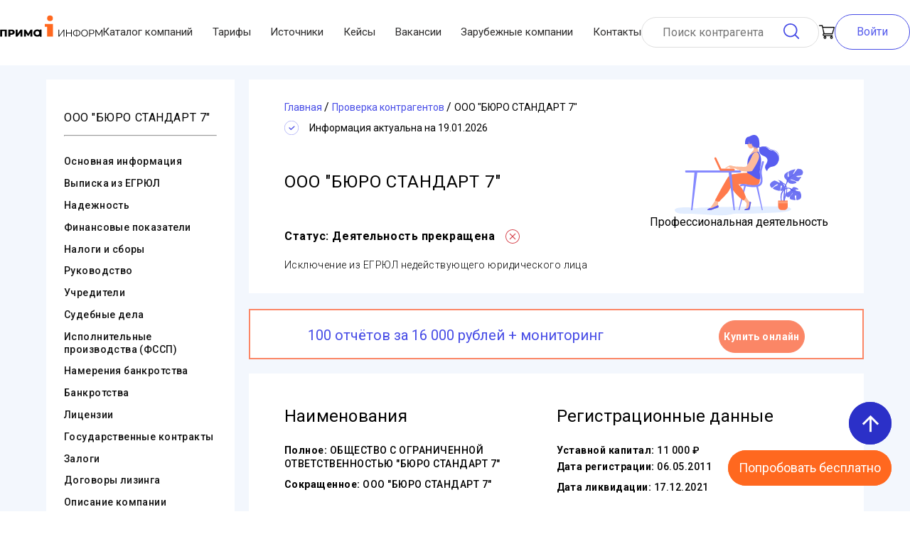

--- FILE ---
content_type: text/html; charset=utf-8
request_url: https://www.prima-inform.ru/cat/cc/buro-standart-7-1116726000445-6726017044
body_size: 35098
content:
<!doctype html>
<html data-n-head-ssr>
  <head >
    <title>ООО  &quot;БЮРО СТАНДАРТ 7&quot; - Смоленская область, ИНН 6726017044, ОГРН 1116726000445 - адрес, реквизиты, директор</title><meta data-n-head="ssr" charset="utf-8"><meta data-n-head="ssr" name="viewport" content="width=device-width, initial-scale=0.7, user-scalable=no"><meta data-n-head="ssr" name="yandex-verification" content="595d0a70cbfdfc4a"><meta data-n-head="ssr" name="yandex-verification" content="646dde30fe6c5cf3"><meta data-n-head="ssr" name="google-site-verification" content="956szdkmbOPcqvVObYntNNb_e5djy_6QsNB4nVWUf2w"><meta data-n-head="ssr" name="MobileOptimized" content="width"><meta data-n-head="ssr" name="apple-mobile-web-app-capable" content="yes"><meta data-n-head="ssr" property="og:type" data-hid="og:type" content="website"><meta data-n-head="ssr" property="og:url" data-hid="og:url" content="https://www.prima-inform.ru/"><meta data-n-head="ssr" property="og:site_name" data-hid="og:site_name" content="Prima-Inform"><meta data-n-head="ssr" property="og:title" data-hid="og:title" content="Проверка контрагентов Прима-Информ"><meta data-n-head="ssr" data-hid="og:image" property="og:image" content="https://www.prima-inform.ru/_nuxt/img/logo.9c5eff3.jpg"><meta data-n-head="ssr" data-hid="description" name="description" content="ООО  &quot;БЮРО СТАНДАРТ 7&quot; (ИНН 6726017044, ОГРН 1116726000445) Смоленская область ➤➤ реквизиты и контактные данные ООО  &quot;БЮРО СТАНДАРТ 7&quot;. Юридический адрес, руководство, учредители, директора."><meta data-n-head="ssr" data-hid="og:description" property="og:description" content="ООО  &quot;БЮРО СТАНДАРТ 7&quot; (ИНН 6726017044, ОГРН 1116726000445) Смоленская область ➤➤ реквизиты и контактные данные ООО  &quot;БЮРО СТАНДАРТ 7&quot;. Юридический адрес, руководство, учредители, директора."><link data-n-head="ssr" rel="icon" type="image/x-icon" href="/favicon.ico"><link data-n-head="ssr" rel="apple-touch-icon" type="image/x-icon" href="/apple-icon-57x57.png" sizes="57x57"><link data-n-head="ssr" rel="apple-touch-icon" type="image/x-icon" href="/apple-icon-60x60.png" sizes="60x60"><link data-n-head="ssr" rel="apple-touch-icon" type="image/x-icon" href="/apple-icon-72x72.png" sizes="72x72"><link data-n-head="ssr" rel="apple-touch-icon" type="image/x-icon" href="/apple-icon-76x76.png" sizes="76x76"><link data-n-head="ssr" rel="apple-touch-icon" type="image/x-icon" href="/apple-icon-114x114.png" sizes="114x114"><link data-n-head="ssr" rel="apple-touch-icon" type="image/x-icon" href="/apple-icon-120x120.png" sizes="120x120"><link data-n-head="ssr" rel="apple-touch-icon" type="image/x-icon" href="/apple-icon-144x144.png" sizes="144x144"><link data-n-head="ssr" rel="apple-touch-icon" type="image/x-icon" href="/apple-icon-152x152.png" sizes="152x152"><link data-n-head="ssr" rel="apple-touch-icon" type="image/x-icon" href="/apple-icon-180x180.png" sizes="180x180"><link data-n-head="ssr" rel="icon" type="image/png" href="/android-icon-192x192.png" sizes="192x192"><link data-n-head="ssr" rel="icon" type="image/png" href="/favicon-32x32.png" sizes="32x32"><link data-n-head="ssr" rel="icon" type="image/png" href="/favicon-96x96.png" sizes="96x96"><link data-n-head="ssr" rel="icon" type="image/png" href="/favicon-16x16.png" sizes="16x16"><link data-n-head="ssr" rel="stylesheet" href="https://fonts.googleapis.com/icon?family=Material+Icons"><link data-n-head="ssr" rel="preload" as="style" onload="this.rel=&#x27;stylesheet&#x27;" href="https://fonts.googleapis.com/css2?family=Roboto:ital,wght@0,100..900;1,100..900&amp;display=swap"><link data-n-head="ssr" rel="preconnect" href="https://fonts.googleapis.com"><link data-n-head="ssr" rel="preconnect" href="https://fonts.gstatic.com" crossorigin="anonymous"><link data-n-head="ssr" rel="preconnect" href="https://www.googletagmanager.com"><link data-n-head="ssr" rel="canonical" href="https://www.prima-inform.ru/cat/cc/buro-standart-7-1116726000445-6726017044"><script data-n-head="ssr" type="application/ld+json">{"@context":"http://schema.org","@type":"Corporation","name":"ООО \"ПРИМА-ИНФОРМ\"","legalName":"Общество С Ограниченной Ответственностью \"Прима-Информ\"","address":{"@type":"PostalAddress","addressCountry":"RU","addressLocality":"Moscow","addressRegion":"Moscow","postalCode":"127566","streetAddress":"Ш. Алтуфьевское Д. 48 К. 2"},"logo":"https://www.prima-inform.ru/logo.png","email":"mailto:online@prima-inform.ru","telephone":"+78005555827","url":"https://www.prima-inform.ru/","foundingDate":"2010-04-06","taxID":"7715804387"}</script><script data-n-head="ssr" data-hid="gtm-script">if(!window._gtm_init){window._gtm_init=1;(function(w,n,d,m,e,p){w[d]=(w[d]==1||n[d]=='yes'||n[d]==1||n[m]==1||(w[e]&&w[e][p]&&w[e][p]()))?1:0})(window,navigator,'doNotTrack','msDoNotTrack','external','msTrackingProtectionEnabled');(function(w,d,s,l,x,y){w[x]={};w._gtm_inject=function(i){if(w.doNotTrack||w[x][i])return;w[x][i]=1;w[l]=w[l]||[];w[l].push({'gtm.start':new Date().getTime(),event:'gtm.js'});var f=d.getElementsByTagName(s)[0],j=d.createElement(s);j.async=true;j.src='https://www.googletagmanager.com/gtm.js?id='+i;f.parentNode.insertBefore(j,f);};w[y]('GTM-WCNH3FQ6')})(window,document,'script','dataLayer','_gtm_ids','_gtm_inject')}</script><style data-vue-ssr-id="4f857918:0 1ff4c59c:0 7e56e4e3:0 56b15182:0 b39c62ca:0 6cf8f3f4:0 737e6e7e:0 ed1247dc:0 f582d338:0 4b65d68b:0 6f4c18a2:0 183ab374:0 3c27b406:0 38af2f94:0 55bebfb0:0 b9fc7038:0 5ec9e21a:0 594569ba:0">/*! normalize.css v8.0.1 | MIT License | github.com/necolas/normalize.css */html{line-height:1.15;-webkit-text-size-adjust:100%}body{margin:0}main{display:block}h1{font-size:2em;margin:.67em 0}hr{box-sizing:content-box;height:0;overflow:visible}pre{font-family:monospace,monospace;font-size:1em}a{background-color:transparent}abbr[title]{border-bottom:none;text-decoration:underline;-webkit-text-decoration:underline dotted;text-decoration:underline dotted}b,strong{font-weight:bolder}code,kbd,samp{font-family:monospace,monospace;font-size:1em}small{font-size:80%}sub,sup{font-size:75%;line-height:0;position:relative;vertical-align:baseline}sub{bottom:-.25em}sup{top:-.5em}img{border-style:none}button,input,optgroup,select,textarea{font-family:inherit;font-size:100%;line-height:1.15;margin:0}button,input{overflow:visible}button,select{text-transform:none}[type=button],[type=reset],[type=submit],button{-webkit-appearance:button}[type=button]::-moz-focus-inner,[type=reset]::-moz-focus-inner,[type=submit]::-moz-focus-inner,button::-moz-focus-inner{border-style:none;padding:0}[type=button]:-moz-focusring,[type=reset]:-moz-focusring,[type=submit]:-moz-focusring,button:-moz-focusring{outline:1px dotted ButtonText}fieldset{padding:.35em .75em .625em}legend{box-sizing:border-box;color:inherit;display:table;max-width:100%;padding:0;white-space:normal}progress{vertical-align:baseline}textarea{overflow:auto}[type=checkbox],[type=radio]{box-sizing:border-box;padding:0}[type=number]::-webkit-inner-spin-button,[type=number]::-webkit-outer-spin-button{height:auto}[type=search]{-webkit-appearance:textfield;outline-offset:-2px}[type=search]::-webkit-search-decoration{-webkit-appearance:none}::-webkit-file-upload-button{-webkit-appearance:button;font:inherit}details{display:block}summary{display:list-item}[hidden],template{display:none}
.v-select{position:relative;font-family:inherit}.v-select,.v-select *{box-sizing:border-box}@keyframes vSelectSpinner{0%{transform:rotate(0deg)}to{transform:rotate(1turn)}}.vs__fade-enter-active,.vs__fade-leave-active{pointer-events:none;transition:opacity .15s cubic-bezier(1,.5,.8,1)}.vs__fade-enter,.vs__fade-leave-to{opacity:0}.vs--disabled .vs__clear,.vs--disabled .vs__dropdown-toggle,.vs--disabled .vs__open-indicator,.vs--disabled .vs__search,.vs--disabled .vs__selected{cursor:not-allowed;background-color:#f8f8f8}.v-select[dir=rtl] .vs__actions{padding:0 3px 0 6px}.v-select[dir=rtl] .vs__clear{margin-left:6px;margin-right:0}.v-select[dir=rtl] .vs__deselect{margin-left:0;margin-right:2px}.v-select[dir=rtl] .vs__dropdown-menu{text-align:right}.vs__dropdown-toggle{-webkit-appearance:none;-moz-appearance:none;appearance:none;display:flex;padding:0 0 4px;background:none;border:1px solid rgba(60,60,60,.26);border-radius:4px;white-space:normal}.vs__selected-options{display:flex;flex-basis:100%;flex-grow:1;flex-wrap:wrap;padding:0 2px;position:relative}.vs__actions{display:flex;align-items:center;padding:4px 6px 0 3px}.vs--searchable .vs__dropdown-toggle{cursor:text}.vs--unsearchable .vs__dropdown-toggle{cursor:pointer}.vs--open .vs__dropdown-toggle{border-bottom-color:transparent;border-bottom-left-radius:0;border-bottom-right-radius:0}.vs__open-indicator{fill:rgba(60,60,60,.5);transform:scale(1);transition:transform .15s cubic-bezier(1,-.115,.975,.855);transition-timing-function:cubic-bezier(1,-.115,.975,.855)}.vs--open .vs__open-indicator{transform:rotate(180deg) scale(1)}.vs--loading .vs__open-indicator{opacity:0}.vs__clear{fill:rgba(60,60,60,.5);padding:0;border:0;background-color:transparent;cursor:pointer;margin-right:8px}.vs__dropdown-menu{display:block;box-sizing:border-box;position:absolute;top:calc(100% - 1px);left:0;z-index:1000;padding:5px 0;margin:0;width:100%;max-height:350px;min-width:160px;overflow-y:auto;box-shadow:0 3px 6px 0 rgba(0,0,0,.15);border:1px solid rgba(60,60,60,.26);border-top-style:none;border-radius:0 0 4px 4px;text-align:left;list-style:none;background:#fff}.vs__no-options{text-align:center}.vs__dropdown-option{line-height:1.42857143;display:block;padding:3px 20px;clear:both;color:#333;white-space:nowrap;cursor:pointer}.vs__dropdown-option--highlight{background:#5897fb;color:#fff}.vs__dropdown-option--disabled{background:inherit;color:rgba(60,60,60,.5);cursor:inherit}.vs__selected{display:flex;align-items:center;background-color:#f0f0f0;border:1px solid rgba(60,60,60,.26);border-radius:4px;color:#333;line-height:1.4;margin:4px 2px 0;padding:0 .25em;z-index:0}.vs__deselect{display:inline-flex;-webkit-appearance:none;-moz-appearance:none;appearance:none;margin-left:4px;padding:0;border:0;cursor:pointer;background:none;fill:rgba(60,60,60,.5);text-shadow:0 1px 0 #fff}.vs--single .vs__selected{background-color:transparent;border-color:transparent}.vs--single.vs--open .vs__selected{position:absolute;opacity:.4}.vs--single.vs--searching .vs__selected{display:none}.vs__search::-webkit-search-cancel-button{display:none}.vs__search::-ms-clear,.vs__search::-webkit-search-decoration,.vs__search::-webkit-search-results-button,.vs__search::-webkit-search-results-decoration{display:none}.vs__search,.vs__search:focus{-webkit-appearance:none;-moz-appearance:none;appearance:none;line-height:1.4;font-size:1em;border:1px solid transparent;border-left:none;outline:none;margin:4px 0 0;padding:0 7px;background:none;box-shadow:none;width:0;max-width:100%;flex-grow:1;z-index:1}.vs__search::-moz-placeholder{color:inherit}.vs__search::placeholder{color:inherit}.vs--unsearchable .vs__search{opacity:1}.vs--unsearchable:not(.vs--disabled) .vs__search:hover{cursor:pointer}.vs--single.vs--searching:not(.vs--open):not(.vs--loading) .vs__search{opacity:.2}.vs__spinner{align-self:center;opacity:0;font-size:5px;text-indent:-9999em;overflow:hidden;border:.9em solid hsla(0,0%,39.2%,.1);border-left-color:rgba(60,60,60,.45);transform:translateZ(0);animation:vSelectSpinner 1.1s linear infinite;transition:opacity .1s}.vs__spinner,.vs__spinner:after{border-radius:50%;width:5em;height:5em}.vs--loading .vs__spinner{opacity:1}
.nuxt-progress{position:fixed;top:0;left:0;right:0;height:2px;width:0;opacity:1;transition:width .1s,opacity .4s;background-color:#441414;z-index:999999}.nuxt-progress.nuxt-progress-notransition{transition:none}.nuxt-progress-failed{background-color:red}
.pi-wrap{min-height:1143px;display:flex;flex-direction:column;justify-content:space-between}main{transition:all .5s ease}*,:after,:before{box-sizing:border-box;margin:0}.filler{display:block;height:92px}@media (max-width:1200px){.filler{height:175px}}
.searchCart-enter-active[data-v-c2cbc60a],.searchCart-leave-active[data-v-c2cbc60a]{transition:opacity .5s}.searchCart-enter[data-v-c2cbc60a],.searchCart-leave-active[data-v-c2cbc60a]{opacity:0}.searchCart-leave-active[data-v-c2cbc60a]{display:none}.wrap[data-v-c2cbc60a]{max-width:1200px;min-width:320px;margin:0 auto;width:1200px}@media (max-width:1200px){.wrap[data-v-c2cbc60a]{width:auto}}a[data-v-c2cbc60a]{text-decoration:none}html[data-v-c2cbc60a]{scroll-behavior:smooth}.submit_button[data-v-c2cbc60a]{border:1px solid #fb8666;line-height:20px;font-weight:600;padding:20px 30px;color:#fff;background:#fb8666;border-radius:41px;outline:none;cursor:pointer;transition:all .25s ease}.submit_button[data-v-c2cbc60a]:hover{color:#fb8666;background:#fff}@media (max-width:767px){.submit_button[data-v-c2cbc60a]{padding:10px 20px}}body[data-v-c2cbc60a]{font-family:"Roboto",sans-serif}.flex-container[data-v-c2cbc60a]{display:flex;flex-direction:column}.text-center[data-v-c2cbc60a]{text-align:center}.button[data-v-c2cbc60a]{cursor:pointer;position:fixed;right:2vw;bottom:5vh;height:60px;width:60px;border-radius:50%;background:#2b30c8;color:#fff;display:flex;align-items:center;justify-content:center;-webkit-user-select:none;-moz-user-select:none;user-select:none;z-index:999999}@media (min-width:1100px){.button[data-v-c2cbc60a]{right:2vw;bottom:13vh}}@media (max-height:700px){.button[data-v-c2cbc60a]{right:2vw;bottom:18vh}}@media (max-height:400px){.button[data-v-c2cbc60a]{right:2vw;bottom:25vh}}.button span[data-v-c2cbc60a]{font-size:35px}.button[data-v-c2cbc60a]:hover{background-color:#3740a5}.button .fade-enter-active[data-v-c2cbc60a],.button .fade-leave-active[data-v-c2cbc60a]{transition:all .5s ease}.button .fade-enter[data-v-c2cbc60a],.button .fade-leave-to[data-v-c2cbc60a]{opacity:0;transform:translateX(50px)}
.searchCart-enter-active[data-v-3706e4fd],.searchCart-leave-active[data-v-3706e4fd]{transition:opacity .5s}.searchCart-enter[data-v-3706e4fd],.searchCart-leave-active[data-v-3706e4fd]{opacity:0}.searchCart-leave-active[data-v-3706e4fd]{display:none}.wrap[data-v-3706e4fd]{max-width:1200px;min-width:320px;margin:0 auto;width:1200px}@media (max-width:1200px){.wrap[data-v-3706e4fd]{width:auto}}a[data-v-3706e4fd]{text-decoration:none}html[data-v-3706e4fd]{scroll-behavior:smooth}.submit_button[data-v-3706e4fd]{border:1px solid #fb8666;line-height:20px;font-weight:600;padding:20px 30px;color:#fff;background:#fb8666;border-radius:41px;outline:none;cursor:pointer;transition:all .25s ease}.submit_button[data-v-3706e4fd]:hover{color:#fb8666;background:#fff}@media (max-width:767px){.submit_button[data-v-3706e4fd]{padding:10px 20px}}body[data-v-3706e4fd]{font-family:"Roboto",sans-serif}.flex-container[data-v-3706e4fd]{display:flex;flex-direction:column}.text-center[data-v-3706e4fd]{text-align:center}.button[data-v-3706e4fd]{cursor:pointer;position:fixed;right:2vw;bottom:13vh;height:60px;width:60px;border-radius:50px;background:#ff681f;color:#fff;display:flex;align-items:center;justify-content:center;z-index:999999}@media (min-width:1100px){.button[data-v-3706e4fd]{right:2vw;bottom:5vh;height:auto;width:auto;border-radius:30px}}@media (max-height:700px){.button[data-v-3706e4fd]{right:2vw;bottom:5vh}}.button span[data-v-3706e4fd]{font-size:35px}@media (min-width:1100px){.button span[data-v-3706e4fd]{font-size:18px;padding:15px}}.button[data-v-3706e4fd]:hover{background-color:#fc8950}.button .fade-enter-active[data-v-3706e4fd],.button .fade-leave-active[data-v-3706e4fd]{transition:all .5s ease}.button .fade-enter[data-v-3706e4fd],.button .fade-leave-to[data-v-3706e4fd]{opacity:0;transform:translateX(50px)}
.searchCart-enter-active,.searchCart-leave-active{transition:opacity .5s}.searchCart-enter,.searchCart-leave-active{opacity:0}.searchCart-leave-active{display:none}.wrap{max-width:1200px;min-width:320px;margin:0 auto;width:1200px}@media (max-width:1200px){.wrap{width:auto}}a{text-decoration:none}html{scroll-behavior:smooth}.submit_button{border:1px solid #fb8666;line-height:20px;font-weight:600;padding:20px 30px;color:#fff;background:#fb8666;border-radius:41px;outline:none;cursor:pointer;transition:all .25s ease}.submit_button:hover{color:#fb8666;background:#fff}@media (max-width:767px){.submit_button{padding:10px 20px}}body{font-family:"Roboto",sans-serif}.flex-container{display:flex;flex-direction:column}.text-center{text-align:center}@keyframes box{0%{top:-200px}to{top:0}}@keyframes unbox{0%{top:-200px}to{top:0}}.nuxt-link-active{color:#585df0}.nuxt-link-active,.nuxt-link-exact-active{text-decoration:underline}.header{display:flex;align-items:center;justify-content:space-between;height:auto;padding:20px 0;box-sizing:border-box;max-width:1300px;min-width:320px;margin:0 auto;width:100%;grid-gap:15px;gap:15px}.header .header__nav{flex-grow:1}@media (max-width:1200px){.header{display:none}}.header *{transition:all .75s ease}@media (max-width:1200px){.header-visible{display:none}}.header-wrap{width:100%;margin:0 auto;position:fixed;background-color:#fff;z-index:2}.header-wrap.fixed{width:100%;z-index:999}.header-wrap.fixed .header__mobile-menu{display:none}.header-wrap.fixed .header__logo{margin-right:30px;display:none}.header-wrap.fixed .header-login-button{display:none}@media (max-width:1200px){.header-wrap.fixed .header_cart{position:fixed;top:2.5%;left:90%}}.header-wrap.fixed .header__nav{transform:scale(0);max-width:0}.header-wrap.fixed .header_search_form{width:85%;margin-right:30px}.header-wrap.fixed .header_search_form input{width:100%}.header-wrap.fixed .header_cart{margin-right:30px}.header__logo{width:9rem;transform:translateY(-10px)}.header_cart{position:relative}.header_cart,.header_cart p{display:flex;justify-content:center;align-items:center}.header_cart p{margin-left:5px;width:20px;height:20px;background-color:#eb7251;border-radius:10px;position:absolute;left:10px;top:-10px;font-size:12px;color:#fff}.header_search_form{height:43px;display:flex;align-items:center;border:1px solid #dfdfdf;box-sizing:border-box;border-radius:66px;padding:10px 27px;width:250px}.search_form__input{border:none;height:25px;margin-right:3px;outline:none;width:100%}.search_form__input:active,.search_form__input:focus{border-bottom:1px solid #fb8666}.search_form__button{background-image:url(/_nuxt/9b0c82ab4e26ba8d5e89e4014fc9b299.svg);background-repeat:no-repeat;background-size:contain;width:25px;height:25px;border-radius:4px;margin:0;padding:0;border:none;cursor:pointer}.header__login,.search_form__button{background-color:#fff;box-sizing:border-box;outline:none}.header__login{color:#565cec;border:1px solid #474ce6;border-radius:35px;padding:15px 30px}.header__login:focus,.header__login:hover{transition:all .3s;background-color:#e1e1e1;color:#3b3737;border-color:#e1e1e1;cursor:pointer}.header-login-button{background-color:#fff;box-sizing:border-box;background-size:contain;width:25px;height:25px;border-radius:4px;margin:0 20px 0 0;padding:0;outline:none;border:none;cursor:pointer}.nav_list{display:flex;padding:0;margin:0;list-style:none;justify-content:space-between;width:100%}.nav_item{font-size:15px;color:#2d2c2c;transition:all .5s ease-out;display:flex;align-items:center}.nav_item:hover{color:#585df0;text-decoration:underline}#toggle{position:absolute;left:-100%;top:-100%}#toggle:checked~.toggle-container .button-toggle{box-shadow:0 0 0 550px rgba(0,0,0,.1),inset 0 0 0 20px rgba(0,0,0,.1)}#toggle:checked~.toggle-container .button-toggle:hover{box-shadow:0 0 0 550px rgba(0,0,0,.1),inset 0 0 0 20px rgba(0,0,0,.1),0 0 0 8px rgba(0,0,0,.1),inset 0 0 0 20px rgba(0,0,0,.1)}#toggle:checked~.toggle-container .button-toggle:before{transform:translateY(-50%) rotate(45deg) scale(1)}#toggle:checked~.toggle-container .button-toggle:after{transform:translateY(-50%) rotate(-45deg) scale(1)}#toggle:checked~.nav{margin-bottom:100px;pointer-events:auto;transform:translate(50px,50px)}#toggle:checked~.nav .nav-item{color:#585df0;letter-spacing:0;height:40px;line-height:40px;margin-top:0;opacity:1;transform:scaleY(1);transition:.5s,opacity .1s}#toggle:checked~.nav .nav-item:first-child,#toggle:checked~.nav .nav-item:first-child:before{transition-delay:.25s}#toggle:checked~.nav .nav-item:nth-child(2),#toggle:checked~.nav .nav-item:nth-child(2):before{transition-delay:.2s}#toggle:checked~.nav .nav-item:nth-child(3),#toggle:checked~.nav .nav-item:nth-child(3):before{transition-delay:.15s}#toggle:checked~.nav .nav-item:nth-child(4),#toggle:checked~.nav .nav-item:nth-child(4):before{transition-delay:.1s}#toggle:checked~.nav .nav-item:nth-child(5),#toggle:checked~.nav .nav-item:nth-child(5):before{transition-delay:.05s}#toggle:checked~.nav .nav-item:nth-child(6),#toggle:checked~.nav .nav-item:nth-child(6):before{transition-delay:0s}#toggle:checked~.nav .nav-item:before{opacity:0}#toggle:checked~.dummy-content{padding-top:30px}#toggle:checked~.dummy-content:before{background-color:rgba(0,0,0,.3)}.button-toggle{position:absolute;display:inline-block;width:28px;height:40px;margin:25px;background-color:transparent;border:none;cursor:pointer;border-radius:100%;transition:.6s}.button-toggle:hover{box-shadow:0 0 0 8px rgba(0,0,0,.1),inset 0 0 0 20px rgba(0,0,0,.1)}.button-toggle:after,.button-toggle:before{position:absolute;content:"";top:50%;left:0;width:100%;height:2px;background-color:#585df0;border-radius:5px;transition:.5s}.button-toggle:before{transform:translateY(-50%) rotate(45deg) scale(0)}.button-toggle:after{transform:translateY(-50%) rotate(-45deg) scale(0)}.nav{margin:25px 25px 20px;pointer-events:none;transition:.5s}.nav,.nav-item{display:inline-block}.nav-item{position:relative;float:left;clear:both;color:transparent;font-size:14px;letter-spacing:-6.2px;height:7px;line-height:7px;text-transform:uppercase;white-space:nowrap;transform:scaleY(.2);transition:.5s,opacity 1s}.nav-item:first-child,.nav-item:first-child:before{transition-delay:0s}.nav-item:nth-child(2),.nav-item:nth-child(2):before{transition-delay:.05s}.nav-item:nth-child(3),.nav-item:nth-child(3):before{transition-delay:.1s}.nav-item:nth-child(4),.nav-item:nth-child(4):before{transition-delay:.15s}.nav-item:nth-child(5),.nav-item:nth-child(5):before{transition-delay:.2s}.nav-item:nth-child(6),.nav-item:nth-child(6):before{transition-delay:.25s}.nav-item:first-child{letter-spacing:-8px}.nav-item:nth-child(2){letter-spacing:-7px}.nav-item:nth-child(n+4){letter-spacing:-8px;margin-top:-7px;opacity:0}.nav-item:before{position:absolute;content:"";top:50%;left:0;width:100%;height:2px;background-color:#585df0;transform:translateY(-50%) scaleY(5);transition:.5s}.dummy-content{position:relative;text-align:center;transition:.5s}.dummy-content:before{position:absolute;content:"";top:0;left:0;width:100%;height:100%;background-color:transparent;z-index:1001;transition:.5s}.text{margin:15px 0 30px}.text span{display:inline-block;height:10px;margin:0 5px;background-color:#585df0;border-radius:5px}.text span:first-child{width:50px}.text span:last-child{width:80px}.header__mobile{display:flex;justify-content:space-between;align-items:center;z-index:100000}.header__mobile-wrap{display:none}@media (max-width:1200px){.header__mobile-wrap{display:block;background-color:#fff;transition:all 1s ease;max-width:1200px;margin:0 auto;position:fixed;width:100%}}.header__mobile-wrap.fixed{z-index:999}.header__mobile .nav-item{display:flex;align-items:center}.header__mobile .header__logo{transform:none;margin-right:30px}.header_search_form-mobile,.header_search_form-mobile .search_form__input{width:100%}
.wrap{max-width:1200px;min-width:320px;margin:0 auto;width:1200px}@media (max-width:1200px){.wrap{width:auto}}a{text-decoration:none}html{scroll-behavior:smooth}.submit_button{border:1px solid #fb8666;line-height:20px;font-weight:600;padding:20px 30px;color:#fff;background:#fb8666;border-radius:41px;outline:none;cursor:pointer;transition:all .25s ease}.submit_button:hover{color:#fb8666;background:#fff}@media (max-width:767px){.submit_button{padding:10px 20px}}body{font-family:"Roboto",sans-serif}.flex-container{display:flex;flex-direction:column}.text-center{text-align:center}.searchCart-enter-active,.searchCart-leave-active{transition:opacity .5s}.searchCart-enter,.searchCart-leave-active{opacity:0}.searchCart-leave-active{display:none}#login_wrapper{z-index:4;background-color:hsla(0,0%,91%,.8);position:fixed;top:0;left:0;width:100vw;height:100vh}.login__window{background-color:#fff;border:1px solid #add8e6;border-radius:2em;padding:3em 2em 1em;width:auto;z-index:5;position:absolute;top:30%;left:50%;transform:translateX(-50%)}.login__form,.login__window{flex-direction:column;display:flex}.login__form{align-items:center}.login_links{margin-top:1em;display:flex;flex-direction:column;text-align:center}.login_link{font-size:14px;padding:1em 0}.login_link:hover{text-decoration:underline}.login_form__close{position:absolute;top:14px;right:10px;border:none;background-color:#fff;transition:all .1s}.login_form__close:hover{transform:scale(1.1)}.login_form__close:after{content:url(/_nuxt/b35292b97d430d1810fa9e4b5e1b4f67.svg)}.login_form__label{position:absolute;z-index:1;background-color:#fff;top:-7px;transform:translateX(26px);padding:0 3px}.login_form__input{position:relative;border-radius:2em;padding:8px 1em;border:2px solid #add8e6;outline:none}.login_form__input:active,.login_form__input:focus{border-color:#565cec;border-width:2px}.login_form__submit{font-size:1em;line-height:40px;background-color:#474ce6;color:#fff;padding:0 2em;border-radius:2em;border:none;outline:none;transition:all .2s}.login_form__submit:focus,.login_form__submit:hover{background-color:#e1e1e1;cursor:pointer;color:#020202}.card__page{display:flex;background-color:#f3f7fd;padding:20px 40px 50px}.fake_card_navigation{margin-right:1em;display:none}.navigation__list{list-style:none;padding:0}.navigation_list__item{padding:.4em 0}.navigation_item__link{font-size:14px;font-weight:500;letter-spacing:.03em;color:#121212;transition:color .1s}.navigation_item__link:hover{color:#565cec;text-decoration:underline}.card_navigation__banner{display:flex;flex-wrap:wrap;flex-direction:column;text-align:center;padding-top:0}.banner__button{line-height:42px;border-radius:36px;font-size:14px;letter-spacing:.03em;font-weight:700;box-sizing:border-box;border:none}.banner__price{color:#474ce6;font-size:21px}.banner__price>strong{padding:0 .3em;font-size:24px;font-weight:700}.buy_button{color:#fff;background-color:#fb8666;margin:1em 0 .5em;border:1px solid #fb8666;cursor:pointer;transition:all .15s ease}.buy_button:hover{background-color:#fff;color:#fb8666}.buy_button:active{color:#fff;background-color:#fb8666}.report_example{color:#474ce6;border:1px solid #474ce6;background-color:#fff;cursor:pointer}.report_example:hover{background-color:#474ce6;color:#fff}.content_block{margin-bottom:1.4em;background-color:#fff;box-sizing:border-box;padding:30px 50px}.base_content{background-color:#fff;display:flex;align-items:center;justify-content:space-between}.base_content_status{position:absolute;right:1.7em;top:2em;font-size:.6em;background-color:#dcdcdc;border-radius:12px;padding:2px 4px}.base_content_status_icon{position:absolute;right:2em;top:2.7em}.basic_content_status{font-style:normal;font-weight:700;font-size:14px;line-height:142.19%;letter-spacing:.035em;color:#000}.basic_content_status_icon{margin:0 15px}.green_status{background-color:#1dc689}.red_status{background-color:#d84b54}.basic_image{width:150px;margin-right:40px}.base_heading{font-weight:300;letter-spacing:.03em;padding-right:3.2em;padding-top:1em}.base_heading,.card__banner{font-size:24px;text-align:center}.card__banner{font-weight:200;line-height:5em;justify-content:center}#basicContent{position:relative;z-index:0}.basic_content{display:flex;flex-wrap:wrap;justify-content:space-between}.basic_content__item{margin:1em 0}.basic_item_title{color:#074177;font-size:16px;font-weight:400;margin-bottom:.2em;display:inline-block}.basic_item_container{border-top:1px solid #ff7a4c;padding:.5em 0}.basic_item_container__subtitle{line-height:2em;font-size:14px}.basic_item_container__text{font-size:14px}.basic_item_container__note{color:#757474}.affilation_link{display:inline-block;float:right;color:#0daa0d;text-decoration:underline}.basic_container_summary{font-size:3em;padding:.5em .6em;color:#0daa0d}.catalog_item{display:flex;flex-direction:column}.bottom_buttons,.catalog_item{justify-content:center;align-items:center}.bottom_buttons{display:none;position:fixed;top:88%;left:0;padding-top:1.5em;width:100%;height:150px;background-color:#fff;border-top:1px solid #cbcdff}@media (max-width:1200px){.bottom_buttons_active{display:flex;z-index:100}}.close_mobile_button{position:absolute;top:10px;left:90%;width:30px;height:30px;font-size:20px;font-weight:700;line-height:25px;color:#000;text-shadow:0 1px 0 #fff;opacity:.2;outline:none;border:none;background-color:transparent;cursor:pointer;transition:all .25s ease}.close_mobile_button:hover{opacity:.8}.buy_mobile_button{width:30%;min-height:70px;line-height:25px;color:#fff;background-color:#fb8666;margin-left:1em;margin-bottom:2em;border:1px solid #fb8666;border-radius:36px;cursor:pointer;transition:all .15s ease}.buy_mobile_button:hover{background-color:#fff;color:#fb8666}.example_mobile_button{display:block;width:30%;min-height:70px;line-height:25px;padding:9px;margin-bottom:2em;color:#474ce6;text-align:center;border:1px solid #474ce6;border-radius:36px;background-color:#fff;cursor:pointer}.example_mobile_button:hover{background-color:#474ce6;color:#fff}#sticky_header{position:fixed;width:100vw;max-width:100vw;background-color:#fff;top:0;height:66px;box-sizing:border-box;padding:.5em;z-index:2}#sticky_header>form>.header_search_form{margin:0 auto;width:600px}#sticky_header>form>.header_search_form>.search_form__input{flex-grow:1}@media screen and (max-width:600px){.card__page{padding:1.2rem}.card__navigation{display:none}.card__content{margin-bottom:30px}.content_block{align-items:center}.base_image{margin:0 auto}.base_heading{font-size:22px;padding-right:0}.base_content_status{font-size:.8rem}.base_content_status,.base_content_status_icon{position:relative;margin:1em 0;right:unset;top:unset}.basic_item_container{flex-direction:column;border-top:none}.basic_content__item{width:90%}.basic_item_title{width:100%;border-radius:1rem;background-color:#dedede;color:#585df0;padding:.3rem 0}.documents_block>.footer_item_right>.footer_item_right__link{word-break:break-word}}.egrul__btn{position:relative;z-index:2;display:block!important}.wrapper-map{background-color:#ccc;height:280px;width:80%;position:relative;margin:50px auto}.basic_content{margin-bottom:1.4em;background-color:#fff;box-sizing:border-box;padding:30px 50px}.basic_content__same-companies-list{list-style-type:none;padding:0}.basic_content__center{flex-wrap:wrap}.basic_content__center,.basic_content__top{display:flex;justify-content:space-between;width:100%}.basic_content__table{margin-top:30px}.basic_content__table th{padding:0 5px 15px;font-style:normal;font-weight:400;font-size:14px;line-height:145.69%;text-align:center;letter-spacing:.01em;color:#000}.basic_content__table table{width:100%;border-collapse:collapse;border-spacing:10px}.basic_content__table table .blank{height:5px;border:none}.basic_content__table table .blank td{background-color:#f3f7fd;border:none;padding:5px}.basic_content__table table th{padding:15px;font-style:normal;font-weight:400;font-size:14px;line-height:145.69%;text-align:center;letter-spacing:.01em;color:#000;border:1px solid #cbcdff;cursor:pointer}.basic_content__table table th.link{text-align:left}.basic_content__table tbody tr{border:1px solid #cbcdff}.basic_content__table tbody td{font-style:normal;font-weight:500;font-size:14px;line-height:15px;letter-spacing:.01em;color:#000;text-align:center;padding:10px;border:1px solid #cbcdff}.basic_content__table tbody td.link{text-align:left}.basic_content__table tbody td.sum{white-space:nowrap}.basic_content__table tbody td.buy{background-color:#4f54eb}.basic_content__table tbody td.buy#deleteFormCart{position:relative;background-color:#eb7251;cursor:pointer}.basic_content__table tbody td.buy#deleteFormCart:before{display:block;content:"";width:2px;height:39px;background-color:#fff;position:absolute;top:calc(50% - 19px);left:50%;transform:rotate(35deg);z-index:1}.basic_content__table tbody td.buy#deleteFormCart:after{display:block;content:"";width:40px;height:40px;background-color:transparent;border:2px solid #fff;border-radius:50px;position:absolute;top:calc(50% - 20px);left:calc(50% - 20px);z-index:2}.basic_content__title{font-style:normal;font-weight:400;font-size:24px;line-height:28px;letter-spacing:.01em;color:#000;margin-bottom:25px}.basic_content__copyToClipboard{width:15px!important;display:inline-block;margin-left:5px;cursor:pointer;position:relative}.basic_content__copyToClipboard:hover{opacity:.8}.basic_content__text{font-style:normal;font-weight:500;font-size:14px;line-height:142.19%;letter-spacing:.035em;color:#000;margin-bottom:10px;position:relative;z-index:2}.basic_content__text p{margin-bottom:4px}.basic_content__text-bold{font-weight:700;margin-bottom:0}.basic_content__capitalise,.basic_content__text-ip{text-transform:capitalize}.basic_content__item{width:90%;max-width:90%}.basic_content__item-full{max-height:10000px}.basic_content__item-button{align-items:flex-end;justify-content:center;display:flex}.basic_content__item-button button{background:none;border:none;outline:none;color:#585df0;cursor:pointer}.basic_content__buy_button{display:none;height:-moz-fit-content;height:fit-content;font-style:normal;font-weight:700;font-size:14px;line-height:16px;text-align:center;letter-spacing:.035em;color:#fff;border-radius:36px;background:#4f54eb;border:1px solid #4f54eb;padding:15px;cursor:pointer;transition:all .15s ease}.basic_content__buy_button:hover{color:#4f54eb;background-color:#fff}.basic_content__buy_button:active{background-color:#fff}@media (max-width:1200px){.basic_content__buy_button{display:block;width:100%}}.invisible-data{cursor:pointer;height:1em;border:none;background:radial-gradient(circle,#4f54eb .09em,transparent .117em) 0 0,radial-gradient(circle,#4f54eb .09em,transparent .117em) .3em .3em;background-size:.6em .6em;background-color:#fff;background-repeat:repeat;width:30px!important}.statusHead{display:flex;justify-content:flex-start;align-items:center}.statusHead *{font-size:16px}.slide-fade-leave-active{transition:all .75s ease-in-out}.slide-fade-enter-active{transition:all .75s ease-in-out}.slide-fade-enter-active,.slide-fade-enter-from,.slide-fade-leave-to{opacity:0;transform:translateY(20px);max-height:1px}.slide-fade-enter-to{opacity:1!important;transform:translateY(0)!important;max-height:2000px!important}@media (max-width:1200px){.actualDate img{display:none}.base_content *{margin-bottom:10px}.statusHead{justify-content:flex-start}.basic_content__top{flex-direction:column}.basic_content__top *{width:100%;max-width:100%}.basic_content__center{flex-direction:column}.basic_content__center *{width:100%;max-width:100%}.basic_content_status{font-weight:400}.card__content{width:100%!important}.card__finace-main{flex-direction:column;margin-top:30px!important}.card #financeSubtitle{text-align:left}.card .basic_heading{font-size:19px}.card__accountant{margin-bottom:10px;text-align:left}.card__accountant,.card__chart{width:100%!important}.basic_content__item{width:100%;max-width:100%}.content_block_reverse{display:flex;flex-direction:column-reverse;align-items:flex-start;padding:30px 50px}.card__page{padding:20px}.card__shareholders-chartData{flex-direction:column}.card__shareholders-data{width:100%!important}.card__shareholders-chart{width:auto!important;display:flex;align-items:center;justify-content:center}.card__accountant{margin-right:0!important}.card__leadership-affiliations-name{margin-bottom:15px;display:block}.catalog_item{display:none}.catalog_item__image{align-self:end;width:55%;height:70%}.catalog_item__description{text-align:right}}.tooltip.popover{z-index:5}.tooltip.popover .popover-inner{background:#4f54eb;color:#fff;padding:15px;border-radius:5px;box-shadow:0 5px 30px rgba(0,0,0,.1)}.tooltip.popover .popover-arrow{border-color:#4f54eb;z-index:6}.popover-btn{background-color:#eb7251;padding-top:15px;padding-bottom:15px;border-radius:35px;border:none;color:#fff;cursor:pointer;transition:opacity .3s ease}.popover-btn:hover{opacity:.7}@media (max-width:1200px){.table-popover{display:flex;flex-direction:column;align-items:center;grid-gap:5px;gap:5px}.table-popover .popover-btn{padding:15px;width:50%}}.card{display:flex;justify-content:center;flex-direction:column;align-items:center}.card__content{width:865px}.card__navigation{width:265px}.card__navigation-title{font-style:normal;font-weight:400;font-size:16px;line-height:28px;letter-spacing:.035em;color:#000;margin-bottom:10px;word-wrap:break-word}.card__navigation-title-ip{text-transform:capitalize}.card__wrap{width:auto;display:flex}
.searchCart-enter-active,.searchCart-leave-active{transition:opacity .5s}.searchCart-enter,.searchCart-leave-active{opacity:0}.searchCart-leave-active{display:none}body{font-family:"Roboto",sans-serif}.flex-container{display:flex;flex-direction:column}.text-center{text-align:center}.tariff__page,.tariff_heading{display:flex;flex-direction:column}.tariff_heading{width:100%;height:442px;position:relative;align-items:center}.heading_title{color:#fff;font-size:36px;font-weight:500;padding-top:50px}.heading_text{padding-top:1em;color:#fff;font-weight:400;width:350px;text-align:center;letter-spacing:.01em}.heading_image{position:absolute;top:0}.left_heading_image{left:0}.right_heading_image{right:0}.tariff_table{padding:40px;background-color:#f3f7fd;z-index:1}@media (max-width:1200px){.tariff_table{display:none}}.tariff_table__stars{font-family:system-ui,-apple-system,Segoe UI,Roboto,Ubuntu,Cantarell,Noto Sans,sans-serif;font-size:12px;padding-bottom:12px}.tariff_table>table{background-color:#fff;border-radius:8px;width:100%;z-index:2;margin-top:-210px;border-collapse:collapse}.tariff_table>table>thead>tr>th{padding:36px 0}.tariff_table>table>tbody>tr>td{padding:1em 2em}.tariff_table>table>tbody>tr>td:not(:last-of-type),.tariff_table>table>thead>tr>th:not(:last-of-type){border-right:1px solid #94b3ef}.tariff_table>table>tbody>tr>td:not(:first-of-type){text-align:center}.mobile_tariff_heading{font-size:18px;font-style:normal;font-weight:600;letter-spacing:.01em;text-align:center;padding:0 20px 10px;line-height:22px}.mobile_tariff_item{margin:2em 0;box-sizing:border-box;border:1px solid #94b3ef;background-color:#fff;padding:20px 10px;display:flex;flex-direction:column;align-items:center}.mobile_tariff_item__head{text-align:center;padding:.2em 0}.tariff_item_head__name{font-size:24px;letter-spacing:-.02em;padding:.4em 0}.tariff_item_head__estimate{font-family:system-ui,-apple-system,Segoe UI,Roboto,Ubuntu,Cantarell,Noto Sans,sans-serif;font-size:12px;padding-bottom:12px}.tariff_item_head__price{color:#000;font-size:25px;font-weight:600}.tariff_item_head__period{color:#000;font-size:14px;font-weight:400}.mobile_tariff_item__description{padding-top:1.4em;display:flex;flex-direction:column;align-items:center}.mobile_tariff_item__description table{display:flex;justify-content:space-between;font-size:12px;font-weight:300}.mobile_tariff_item__description table>tbody>tr>td:nth-child(2n){text-align:center;width:20%;padding:1em 0}.mobile_tariff_item__description .table__button{margin:1em 0}.table__button{background-color:#474ce6;width:130px;line-height:48px;color:#fff;border:none;border-radius:22px;transition:background-color .2s}.table__button:hover{background-color:#282cb8;cursor:pointer}.tariff_banner{justify-content:center}.demo_text{font-size:18px;font-weight:400}.demo_text,.demo_title{color:#fff;letter-spacing:.01em}.demo_title{font-size:36px;max-width:40%;text-align:center;font-weight:500;padding:.8em 0 1.4em}.demo_button{background-color:#474ce6;color:#fff;line-height:56px;padding:0 1.3em;border:none;border-radius:36px;font-size:18px;font-weight:600}.tariff_demo_button{background-color:#fb8666}.demo_button:hover{background-color:#666bf1;cursor:pointer}.tariff_demo_button:hover{background-color:#eb7251}.left_demo_image{left:0;top:50%;transform:translateY(-50%)}.right_demo_image{right:0}.tariff_result_list{display:flex;flex-wrap:wrap;justify-content:space-between;background-color:#f3f7fd;padding:40px;position:relative}@media (max-width:1200px){.tariff_result_list{flex-direction:column;max-width:600px!important}}.result_list_item{flex-basis:24%;display:flex;margin-top:42px;align-items:flex-start}@media (max-width:1200px){.result_list_item{max-width:400px!important}}.result_list_item>img{margin-right:1.6em;width:1.7em}.result_heading{font-weight:700;font-size:22px;letter-spacing:.01em;flex-basis:100%;text-align:center}@media (max-width:1200px){.result_heading{text-align:center;display:flex;align-items:center;justify-content:center}}.result_image{position:absolute}.tariff_benefits{display:flex;justify-content:space-between;background-color:#f3f7fd;padding:40px 40px 6em}.benefits_item{flex-basis:28%;padding:14px;border-radius:6px;position:relative}.benefits_item__heading{font-size:22px;padding-bottom:20px;letter-spacing:.01em}.benefits_item__number{position:absolute;color:#585df0;font-weight:400;font-size:24px;background-color:#fff;border-radius:50%;right:8px;top:8px;padding:5px}.benefits_item__text{font-size:14px;letter-spacing:.01em;line-height:168%}.tariff_functional{background-color:#f3f7fd;display:flex;flex-direction:column}.functional__heading{text-align:center;font-size:36px;font-style:normal;font-weight:500;letter-spacing:.01em}@media (max-width:767px){.functional__heading{font-size:24px}}.functional__content{display:flex;flex-wrap:wrap;justify-content:center;margin-top:2em;margin-bottom:20px}.functional_content__item{background-color:#fff;border-radius:10px;flex-basis:40%;margin:10px;box-sizing:border-box;padding:24px 40px;display:flex;flex-wrap:wrap}.content_item__icon{margin-right:2em}.content_item__heading{flex-grow:1;font-size:18px;font-style:normal;font-weight:700;line-height:70px;letter-spacing:.01em}.content_item__text{flex-basis:100%;font-size:14px;font-style:normal;font-weight:300;line-height:24px;letter-spacing:.01em;padding-top:.4em}@media screen and (max-width:600px){.tariff_heading{justify-content:center;height:352px}.heading_title{padding-top:0;margin-top:-1.5em}.heading_text{width:80%}.heading_image{width:40%}.left_heading_image{top:auto;bottom:0}.tariff_table{display:none;padding:20px}.tariff_table_mobile{display:block}.tariff_table>table{margin:0}.functional__content{flex-direction:column;padding:0 1em}.tariff_banner{height:400px;align-items:inherit}.demo_text{padding-left:2em}.demo_title{max-width:100%;padding-top:2.2em}.left_demo_image{top:auto;transform:translateY(0);bottom:0}.right_demo_image{top:-20px}.result_list_item{flex-basis:100%}.tariff_benefits{flex-direction:column}}@media (max-width:1200px){.demo-banner-large{display:none}}.demo-banner-small{display:none!important}@media (max-width:1200px){.demo-banner-small{display:block}}.tariff_table-mobile{display:none}@media (max-width:1200px){.tariff_table-mobile{background-color:#f3f7fd;padding:50px 20px;display:flex;flex-direction:column;align-items:center;justify-content:center}}.tariff_table-mobile__content{transition:all .5s ease-in-out;max-height:1000px;width:100%}.tariff_table-mobile__stars{font-size:12px;margin-bottom:5px}.tariff_table-mobile__chevron{padding:10px;border:1px solid #4f54eb;border-radius:20px;transition:all .5s ease;width:30px;height:30px;margin:0}.tariff_table-mobile__chevron.revert{transform:rotate(-180deg)}.tariff_table-mobile__price{font-style:normal;font-weight:700;font-size:25px;line-height:121.19%;text-align:center;letter-spacing:.01em;color:#000;margin-top:10px}.tariff_table-mobile__rub{color:#000;margin-bottom:20px}.tariff_table-mobile__trigger{display:flex;flex-direction:column;align-items:center;cursor:pointer}.tariff_table-mobile__item{display:flex;justify-content:space-between;align-items:center;margin-bottom:10px}.tariff_table-mobile__icon{font-style:normal;font-weight:400;font-size:12px;text-align:center;line-height:14px;width:60px;letter-spacing:.035em;color:#000;max-width:84px;display:flex;align-items:center;justify-content:center}.tariff_table-mobile__button{background-color:#474ce6;color:#fff;padding:15px 30px;outline:none;border:none;border-radius:25px;margin-bottom:20px}.tariff_table-mobile__text{font-style:normal;font-weight:400;font-size:12px;line-height:14px;letter-spacing:.035em;color:#000;max-width:120px}.tariff_table-mobile__list{padding:0;margin-bottom:20px;list-style-type:none;width:100%}.tariff_table-mobile__article{width:330px;background-color:#fff;margin-bottom:30px;display:flex;flex-direction:column;align-items:center;justify-content:center;padding:30px}.tariff_table-mobile__article:nth-child(2) .tariff_table-mobile__heading,.tariff_table-mobile__article:nth-child(2) .tariff_table-mobile__stars,.tariff_table-mobile__article:nth-child(3) .tariff_table-mobile__heading,.tariff_table-mobile__article:nth-child(3) .tariff_table-mobile__stars{color:#4f54eb;text-align:center}.tariff_table-mobile__article:nth-child(4){color:#fca968}.tariff_table-mobile__article:nth-child(5){color:#ff7a4c}.tariff_table-mobile__article:nth-child(5) .tariff_table-mobile__stars{font-size:24px}.tariff_table-mobile__title{font-style:normal;font-weight:700;font-size:18px;line-height:121.19%;text-align:center;letter-spacing:.01em;color:#000;margin-bottom:30px}.tariff_table-mobile .slide-fade-leave-active{transition:all .5s ease-in-out}.tariff_table-mobile .slide-fade-enter-active{transition:all .5s ease-in-out;opacity:0;max-height:1px}.tariff_table-mobile .slide-fade-enter-from,.tariff_table-mobile .slide-fade-leave-to{opacity:0;max-height:1px}.tariff_table-mobile .slide-fade-enter-to{opacity:1!important;transform:translateY(0)!important;max-height:1000px!important}.documentation-links{display:flex;justify-content:center;align-items:center;justify-self:right;max-width:1200px;padding:40px;margin:0 auto}@media (max-width:1200px){.documentation-links{flex-direction:column;text-align:center;grid-gap:10px;gap:10px}}.contract-offer-link{font-size:15px;font-weight:700;margin:0 auto;color:#2d2c2c;text-align:center;transition:color .2s}.contract-offer-link:hover{color:#585df0;text-decoration:underline}.wrap{max-width:1200px;min-width:320px;margin:0 auto;width:1200px}@media (max-width:1200px){.wrap{width:auto}}a{text-decoration:none}html{scroll-behavior:smooth}.submit_button{border:1px solid #fb8666;line-height:20px;font-weight:600;padding:20px 30px;color:#fff;background:#fb8666;border-radius:41px;outline:none;cursor:pointer;transition:all .25s ease}.submit_button:hover{color:#fb8666;background:#fff}@media (max-width:767px){.submit_button{padding:10px 20px}}.main__banner{display:flex;justify-content:center;background-color:#585df0;color:#fff;align-items:center}.main__banner-image{padding-bottom:2em;padding-left:7em}.main__banner-content{color:#fff;max-width:350px}.main__banner-content-heading{font-size:36px;font-weight:600;line-height:42px}.main__banner-content-heading,.main__banner-content-text{font-style:normal;letter-spacing:.01em;margin-bottom:30px}.main__banner-content-text{font-size:16px;font-weight:400;line-height:26px}.main__banner-content-button{border:1px solid #fb8666;font-weight:500;padding:20px 30px;color:#fff;background:#fb8666;border-radius:41px;outline:none;cursor:pointer;transition:all .25s ease}.main__banner-content-button:hover{color:#fb8666;background:#fff}.main__banner-mobile{display:flex;flex-direction:column;align-items:center;padding:30px 45px;background-color:#585df0;color:#fff;text-align:center}.main__banner-mobile .main__banner-content-heading{font-size:24px;line-height:28px}.main__banner-mobile .main__banner-content-text{font-size:16px;line-height:26px}.main__banner-mobile .main__banner-image{padding:0;margin-bottom:20px}.main__banner-mobile .main__banner-image img{width:100%}.tariff_banner-mobile{display:flex;align-items:center;flex-direction:column;justify-content:center;text-align:center;width:100%}.tariff_banner-mobile__img{width:200px}.tariff_banner-mobile__img-right{align-self:flex-end;position:relative}.tariff_banner-mobile__img-left{align-self:flex-start;position:relative}.tariff_banner-mobile__heading{font-weight:500;font-size:36px;line-height:42px;margin-bottom:10px}.tariff_banner-mobile__heading,.tariff_banner-mobile__text{font-style:normal;text-align:center;letter-spacing:.01em;color:#fff}.tariff_banner-mobile__text{font-weight:400;font-size:14px;line-height:163.19%;max-width:280px;margin-bottom:30px}.tariff-header{justify-content:center;background-color:#585df0;color:#fff;align-items:center}.tariff-header-large{display:flex}@media (max-width:1200px){.tariff-header-large{display:none}}.tariff-header-small{display:none}@media (max-width:1200px){.tariff-header-small{display:flex}}.card__subtitle{text-transform:capitalize;margin-bottom:10px;line-height:150%;font-weight:700;font-style:normal;font-size:18px;letter-spacing:.01em;color:#000}.card__finace-main{display:flex;justify-content:space-between;width:100%}.card__accountant{width:200px;margin-right:70px}.card__accountant-table{margin-top:30px}.card__accountant-table table{width:100%;border-collapse:collapse;border-spacing:10px}.card__accountant-table table .blank{height:5px;border:none}.card__accountant-table table .blank td{background-color:#f3f7fd;border:none;padding:5px}.card__accountant-table table th{padding:15px;font-style:normal;font-weight:400;font-size:14px;line-height:145.69%;text-align:center;letter-spacing:.01em;color:#000;border:1px solid #cbcdff;cursor:pointer}.card__accountant-table table th.link{text-align:left}.card__accountant-table tbody tr{border:1px solid #cbcdff}.card__accountant-table tbody td{font-style:normal;font-weight:500;font-size:14px;line-height:15px;letter-spacing:.01em;color:#000;text-align:center;padding:10px;border:1px solid #cbcdff}.card__accountant-table tbody td.link{text-align:left}.card__accountant-table tbody td.sum{white-space:nowrap}.card__accountant-table tbody td.buy{background-color:#4f54eb}.card__accountant-table tbody td.buy#deleteFormCart{position:relative;background-color:#eb7251;cursor:pointer}.card__accountant-table tbody td.buy#deleteFormCart:before{display:block;content:"";width:2px;height:39px;background-color:#fff;position:absolute;top:calc(50% - 19px);left:50%;transform:rotate(35deg);z-index:1}.card__accountant-table tbody td.buy#deleteFormCart:after{display:block;content:"";width:40px;height:40px;background-color:transparent;border:2px solid #fff;border-radius:50px;position:absolute;top:calc(50% - 20px);left:calc(50% - 20px);z-index:2}.card__accountant-table tr.blank td{background:transparent}.card__accountant-oneyear{width:100%;margin-right:0}.card__accountant-button{border:1px solid #474ce6;box-sizing:border-box;border-radius:36px;width:100%;color:#474ce6;background-color:#fff;padding:25px;font-weight:700;line-height:16px;text-align:center;margin-top:30px}.card__accountant-button,.card__accountant-text{font-style:normal;font-size:14px;letter-spacing:.035em}.card__accountant-text{font-weight:lighter;line-height:142.19%;color:#000;margin-bottom:10px}.card__accountant-balance-text{display:flex;flex-direction:row;justify-content:flex-start}.card__accountant-year{font-style:normal;font-weight:700;font-size:14px;line-height:142.19%;letter-spacing:.035em;color:#000;margin-bottom:10px}.card__accountant-balance{margin-top:20px}.card__accountant-subtitle{font-weight:400;font-size:18px;line-height:21px;letter-spacing:.01em;color:#000}.card__chart{width:500px}.card__chart-leadership{width:100%}.card #financeSubtitle{display:flex;align-items:center;justify-content:center}.card #financeSubtitle:before{content:url(/_nuxt/582189ea73f3d4c9042aeed119c2f3aa.svg);display:inline-block;margin-right:30px}.card #leadershipSubtitle,.card #shareholders{display:flex;align-items:center;justify-content:center}.card #leadershipSubtitle:before,.card #shareholders:before{content:url(/_nuxt/b4d7bcae858a4e06598336f37681c28a.svg);display:inline-block;margin-right:30px}.card .finance_content,.card .leadership_content,.card .shareHolders_content{display:flex;align-items:flex-start;flex-direction:column}.card .basic_heading{font-style:normal;font-weight:400;font-size:24px;line-height:28px;letter-spacing:.035em;color:#000;margin:0}.card .basic_heading-ip{text-transform:capitalize}.card .base_status{font-style:normal;font-weight:300;font-size:14px;line-height:142.19%;letter-spacing:.035em;color:#000;margin-top:20px}.card .ecp__block{display:flex;justify-content:space-between;align-items:flex-start}@media (max-width:1200px){.card .ecp__block{flex-direction:column;align-items:stretch}}.card .ecp__block p{max-width:60%}@media (max-width:1200px){.card .ecp__block p{max-width:100%;width:100%;margin-bottom:20px}}.card #buyButton2{display:block!important}.card #descriptionContent{flex-wrap:nowrap}@media (max-width:1200px){.card #descriptionContent{flex-wrap:wrap}}.actualDate{display:flex;flex-direction:row;align-items:center;align-content:center;font-size:14px}.proverkafl_banner{max-width:865px;min-width:320px;margin:0 auto;width:865px}#bannerProverkaFL,#demoTariffBanner{margin-bottom:1.4em;background-color:#fff;box-sizing:border-box}#demoTariffBanner .wrap{max-width:865px;min-width:320px;margin:0 auto;width:865px}#demoTariffBanner .right_demo_image{right:0;max-width:250px}#demoTariffBanner .left_demo_image{left:0;top:50%;transform:translateY(-50%);max-width:250px}#demoTariffBanner .tariff_heading{height:330px}#demoTariffBanner .demo_title{font-size:18px}#demoTariffBanner .demo_button{font-size:16px}.scroll_link{position:relative;border-top:107px solid transparent;margin-top:-107px;-moz-background-clip:padding;-webkit-background-clip:padding-box;background-clip:padding-box}.scroll_link:before{content:"";position:absolute;left:0;right:0}.scroll_link_first-titles{border-top:158px solid transparent;margin-top:-158px}.scroll_link_small{border-top:97px solid transparent;margin-top:-97px}.adress-list-item{margin-bottom:7px}.contacts_total{transition:color .3s ease;text-decoration:underline;cursor:pointer}.contacts_total:hover{color:#474ce6}.breadcrumbs{margin-bottom:10px}.breadcrumbs-links{color:#474ce6;font-size:14px;text-decoration:none}.breadcrumbs-links:hover{color:#bf47e6}.breadcrumbs-text{font-size:14px}.row_position{display:flex;flex-direction:row;align-items:center}.basic_content__list{list-style:none;padding:0}.basic_content__list-item{display:grid;grid-template-columns:80px auto}.show-more-button{background:none;border:none;margin-top:16px;width:100%;font-weight:500;color:#2b30c8;cursor:pointer}.show-more-button:hover{text-decoration:underline}
.searchCart-enter-active[data-v-3d449bca],.searchCart-leave-active[data-v-3d449bca]{transition:opacity .5s}.searchCart-enter[data-v-3d449bca],.searchCart-leave-active[data-v-3d449bca]{opacity:0}.searchCart-leave-active[data-v-3d449bca]{display:none}.wrap[data-v-3d449bca]{max-width:1200px;min-width:320px;margin:0 auto;width:1200px}@media (max-width:1200px){.wrap[data-v-3d449bca]{width:auto}}a[data-v-3d449bca]{text-decoration:none}html[data-v-3d449bca]{scroll-behavior:smooth}.submit_button[data-v-3d449bca]{border:1px solid #fb8666;line-height:20px;font-weight:600;padding:20px 30px;color:#fff;background:#fb8666;border-radius:41px;outline:none;cursor:pointer;transition:all .25s ease}.submit_button[data-v-3d449bca]:hover{color:#fb8666;background:#fff}@media (max-width:767px){.submit_button[data-v-3d449bca]{padding:10px 20px}}body[data-v-3d449bca]{font-family:"Roboto",sans-serif}.flex-container[data-v-3d449bca]{display:flex;flex-direction:column}.text-center[data-v-3d449bca]{text-align:center}.banner-100-content[data-v-3d449bca]{display:flex;align-items:baseline;position:relative;justify-content:space-around;margin-bottom:20px;background-color:#fff;border:2px solid #fb8666;z-index:1}.banner-100-text[data-v-3d449bca]{color:#474ce6;font-size:20px}@media (max-width:1200px){.banner-100-text[data-v-3d449bca]{font-size:16px}}.banner__button[data-v-3d449bca]{min-width:117px}
.accordion-box[data-v-a6d9f916]{width:100%;position:relative;overflow:hidden;max-height:50px;transition:max-height .7s}.accordion-box[data-v-a6d9f916]:before{content:"";background-color:#d9d9d9;height:1px;width:95%;margin:0 auto;display:block}.accordion-box.active .accordion-head[data-v-a6d9f916]{padding-bottom:24px}.accordion-box.active[data-v-a6d9f916]{max-height:3000px}.accordion-box.active .right-icon svg[data-v-a6d9f916]{transition:.3s;transform:rotateX(-180deg)}.right-icon svg[data-v-a6d9f916]{transition:.3s}.accordion-content[data-v-a6d9f916]{background:#fff;width:100%;min-height:325px;position:relative;padding-bottom:30px;transform:translateY(-300%);transition:1s}.accordion-content.active[data-v-a6d9f916]{transform:translateY(0)}[dir=ltr] .accordion-box .v-content[data-v-a6d9f916]{text-align:left}[dir=rtl] .accordion-box .v-content[data-v-a6d9f916]{text-align:right}.accordion-box .v-content[data-v-a6d9f916]{padding-right:30px;padding-left:30px}[dir=ltr] .accordion-head[data-v-a6d9f916]{text-align:left}[dir=rtl] .accordion-head[data-v-a6d9f916]{text-align:right}.accordion-head[data-v-a6d9f916]{position:relative;display:flex;padding:0 80px 30px 30px;background:#fff;align-items:center;cursor:pointer;z-index:1}.title-accordion *[data-v-a6d9f916]{margin:0}.accordion-head .right-icon[data-v-a6d9f916]{display:flex;position:absolute;top:15%;transform:translateY(-50%);right:30px}@media screen and (max-width:1200px){.accordion-box.active[data-v-a6d9f916]{height:750px}}@media screen and (max-width:500px){.accordion-head[data-v-a6d9f916]{padding-top:24px;padding-left:16px;padding-right:54px}.accordion-box[data-v-a6d9f916]{width:100%}.accordion-box.active[data-v-a6d9f916]{height:700px}.right-icon[data-v-a6d9f916]{top:24px!important;right:16px!important;transform:inherit!important}.v-content[data-v-a6d9f916]{padding-right:16px!important;padding-left:16px!important}}
.wrap{max-width:1200px;min-width:320px;margin:0 auto;width:1200px}@media (max-width:1200px){.wrap{width:auto}}a{text-decoration:none}html{scroll-behavior:smooth}.submit_button{border:1px solid #fb8666;line-height:20px;font-weight:600;padding:20px 30px;color:#fff;background:#fb8666;border-radius:41px;outline:none;cursor:pointer;transition:all .25s ease}.submit_button:hover{color:#fb8666;background:#fff}@media (max-width:767px){.submit_button{padding:10px 20px}}body{font-family:"Roboto",sans-serif}.flex-container{display:flex;flex-direction:column}.text-center{text-align:center}.searchCart-enter-active,.searchCart-leave-active{transition:opacity .5s}.searchCart-enter,.searchCart-leave-active{opacity:0}.searchCart-leave-active{display:none}.reference-name{font-style:normal;font-weight:700;font-size:14px;line-height:142.19%;letter-spacing:.03em;color:#5357e8;cursor:pointer;transition:all .15s ease;background-color:#fff;box-sizing:border-box;border:none;padding:0}.reference-name:hover{color:#fb8666}
.wrap{max-width:1200px;min-width:320px;margin:0 auto;width:1200px}@media (max-width:1200px){.wrap{width:auto}}a{text-decoration:none}html{scroll-behavior:smooth}.submit_button{border:1px solid #fb8666;line-height:20px;font-weight:600;padding:20px 30px;color:#fff;background:#fb8666;border-radius:41px;outline:none;cursor:pointer;transition:all .25s ease}.submit_button:hover{color:#fb8666;background:#fff}@media (max-width:767px){.submit_button{padding:10px 20px}}body{font-family:"Roboto",sans-serif}.flex-container{display:flex;flex-direction:column}.text-center{text-align:center}.searchCart-enter-active,.searchCart-leave-active{transition:opacity .5s}.searchCart-enter,.searchCart-leave-active{opacity:0}.searchCart-leave-active{display:none}table{position:relative;z-index:2}.reference-name{font-style:normal;font-weight:700;font-size:13px;line-height:142.19%;letter-spacing:.03em;color:#5357e8;padding-left:3px;padding-right:3px;background-color:#5357e8;cursor:pointer;transition:all .15s ease;box-sizing:border-box;border:none}.reference-name:hover{color:#fb8666}.card__leadership-affiliations{margin-top:30px}.card__leadership-affiliations-name{font-style:normal;font-weight:700;font-size:18px;line-height:142.19%;letter-spacing:.01em;color:#5357e8;margin-right:15px}.card__leadership-affiliations-table{margin-top:30px}.card__leadership-affiliations-table-text{font-style:normal;font-weight:500;font-size:13px;line-height:15px;letter-spacing:.01em;margin-bottom:5px;display:inline-block}.card__leadership-affiliations-table-name{font-weight:600;font-size:14px;letter-spacing:.01em;color:#000;padding-bottom:6px}.card__leadership-affiliations-table table{width:100%;border-collapse:collapse;border-spacing:10px}.card__leadership-affiliations-table table .blank{height:5px;border:none}.card__leadership-affiliations-table table .blank td{background-color:#f3f7fd;border:none;padding:5px}.card__leadership-affiliations-table table th{padding:15px;font-style:normal;font-weight:400;font-size:14px;line-height:145.69%;text-align:center;letter-spacing:.01em;color:#000;border:1px solid #cbcdff;cursor:pointer}.card__leadership-affiliations-table table th.link{text-align:left}.card__leadership-affiliations-table tbody tr{border:1px solid #cbcdff}.card__leadership-affiliations-table tbody td{font-style:normal;font-weight:500;font-size:14px;line-height:15px;letter-spacing:.01em;color:#000;text-align:center;padding:10px;border:1px solid #cbcdff}.card__leadership-affiliations-table tbody td.link{text-align:left}.card__leadership-affiliations-table tbody td.sum{white-space:nowrap}.card__leadership-affiliations-table tbody td.buy{background-color:#4f54eb}.card__leadership-affiliations-table tbody td.buy#deleteFormCart{position:relative;background-color:#eb7251;cursor:pointer}.card__leadership-affiliations-table tbody td.buy#deleteFormCart:before{display:block;content:"";width:2px;height:39px;background-color:#fff;position:absolute;top:calc(50% - 19px);left:50%;transform:rotate(35deg);z-index:1}.card__leadership-affiliations-table tbody td.buy#deleteFormCart:after{display:block;content:"";width:40px;height:40px;background-color:transparent;border:2px solid #fff;border-radius:50px;position:absolute;top:calc(50% - 20px);left:calc(50% - 20px);z-index:2}.card__leadership-affiliations-table tr.blank td{background:transparent}
.wrap{max-width:1200px;min-width:320px;margin:0 auto;width:1200px}@media (max-width:1200px){.wrap{width:auto}}a{text-decoration:none}html{scroll-behavior:smooth}.submit_button{border:1px solid #fb8666;line-height:20px;font-weight:600;padding:20px 30px;color:#fff;background:#fb8666;border-radius:41px;outline:none;cursor:pointer;transition:all .25s ease}.submit_button:hover{color:#fb8666;background:#fff}@media (max-width:767px){.submit_button{padding:10px 20px}}body{font-family:"Roboto",sans-serif}.flex-container{display:flex;flex-direction:column}.text-center{text-align:center}.searchCart-enter-active,.searchCart-leave-active{transition:opacity .5s}.searchCart-enter,.searchCart-leave-active{opacity:0}.searchCart-leave-active{display:none}.card__navigation{padding:40px 25px;background-color:#fff;height:-moz-fit-content;height:fit-content;margin-right:20px;position:sticky;top:30px}.card__leadership-tooltip{padding:5px;background-color:#eb7251;color:#fff}.card__leadership-buttons{display:flex;justify-content:flex-end;margin-top:15px}.card__leadership-buttons button{margin-right:5px}.card__leadership-buttons button:last-child{margin:0}.card__leadership-affiliations{margin-top:30px}.card__leadership-affiliations-inn{cursor:pointer;color:#2c2c2c;margin-bottom:20px;display:block;width:-moz-fit-content;width:fit-content;min-width:201px;font-size:17px}.card__leadership-affiliations-inn:hover{color:#4f54eb}.card__leadership-affiliations-name{font-style:normal;font-weight:700;font-size:18px;line-height:142.19%;letter-spacing:.01em;color:#5357e8;margin-right:15px}.card__leadership-affiliations-name.false{color:#787878}.card__leadership-affiliations-status{font-style:normal;font-weight:700;font-size:18px;line-height:180%;letter-spacing:.01em;color:#fff;margin-right:15px;padding:5px 10px;background-color:#5357e8;border-radius:2px;width:100%}.card__leadership-affiliations-status.false{background-color:#787878}.card__leadership-affiliations-table{margin-top:30px}.card__leadership-affiliations-table-text{font-style:normal;font-weight:500;font-size:13px;line-height:15px;letter-spacing:.01em;margin-bottom:5px;display:inline-block}.card__leadership-affiliations-table-name{font-weight:600;font-size:14px;letter-spacing:.01em;color:#000;padding-bottom:6px}.card__leadership-affiliations-table table{width:100%;border-collapse:collapse;border-spacing:10px}.card__leadership-affiliations-table table .blank{height:5px;border:none}.card__leadership-affiliations-table table .blank td{background-color:#f3f7fd;border:none;padding:5px}.card__leadership-affiliations-table table th{padding:15px;font-style:normal;font-weight:400;font-size:14px;line-height:145.69%;text-align:center;letter-spacing:.01em;color:#000;border:1px solid #cbcdff;cursor:pointer}.card__leadership-affiliations-table table th.link{text-align:left}.card__leadership-affiliations-table tbody tr{border:1px solid #cbcdff}.card__leadership-affiliations-table tbody td{font-style:normal;font-weight:500;font-size:14px;line-height:15px;letter-spacing:.01em;color:#000;text-align:center;padding:10px;border:1px solid #cbcdff}.card__leadership-affiliations-table tbody td.link{text-align:left}.card__leadership-affiliations-table tbody td.sum{white-space:nowrap}.card__leadership-affiliations-table tbody td.buy{background-color:#4f54eb}.card__leadership-affiliations-table tbody td.buy#deleteFormCart{position:relative;background-color:#eb7251;cursor:pointer}.card__leadership-affiliations-table tbody td.buy#deleteFormCart:before{display:block;content:"";width:2px;height:39px;background-color:#fff;position:absolute;top:calc(50% - 19px);left:50%;transform:rotate(35deg);z-index:1}.card__leadership-affiliations-table tbody td.buy#deleteFormCart:after{display:block;content:"";width:40px;height:40px;background-color:transparent;border:2px solid #fff;border-radius:50px;position:absolute;top:calc(50% - 20px);left:calc(50% - 20px);z-index:2}.card__leadership-affiliations-table tr.blank td{background:transparent}.pagination-list{list-style:none;padding:0}.pagination-page{display:inline-block;position:relative;width:18px;height:18px;font-size:12px;margin-right:5px;padding-top:2px;text-align:center;border-radius:50%;border:1px solid #474ce6;color:#474ce6;opacity:.7;cursor:pointer;z-index:2;transition:opacity .7s ease}.pagination-page:hover{opacity:1}.pagination-current-page{border:2px solid #474ce6;color:#474ce6;opacity:1}.pagination-points{cursor:auto}.pagination-points:hover{opacity:.7}.invisible{display:none}.arrow_box{cursor:pointer}.contacts_text{width:80px;font-size:12px;word-wrap:break-word}.chart-legend{display:flex;grid-gap:20px;gap:20px;margin-bottom:15px;font-size:14px}.chart-legend .legend-item{display:flex;align-items:center;grid-gap:8px;gap:8px}.chart-legend .legend-item .legend-color{display:inline-block;width:20px;height:12px;border-radius:2px}.chart-legend .legend-item .legend-color.active{background-color:#5357e8}.chart-legend .legend-item .legend-color.inactive{background-color:#c4c4c4}
.wrap{max-width:1200px;min-width:320px;margin:0 auto;width:1200px}@media (max-width:1200px){.wrap{width:auto}}a{text-decoration:none}html{scroll-behavior:smooth}.submit_button{border:1px solid #fb8666;line-height:20px;font-weight:600;padding:20px 30px;color:#fff;background:#fb8666;border-radius:41px;outline:none;cursor:pointer;transition:all .25s ease}.submit_button:hover{color:#fb8666;background:#fff}@media (max-width:767px){.submit_button{padding:10px 20px}}body{font-family:"Roboto",sans-serif}.flex-container{display:flex;flex-direction:column}.text-center{text-align:center}.searchCart-enter-active,.searchCart-leave-active{transition:opacity .5s}.searchCart-enter,.searchCart-leave-active{opacity:0}.searchCart-leave-active{display:none}.business-description{font-weight:700;margin-bottom:5px}
.wrap{max-width:1200px;min-width:320px;margin:0 auto;width:1200px}@media (max-width:1200px){.wrap{width:auto}}a{text-decoration:none}html{scroll-behavior:smooth}.submit_button{border:1px solid #fb8666;line-height:20px;font-weight:600;padding:20px 30px;color:#fff;background:#fb8666;border-radius:41px;outline:none;cursor:pointer;transition:all .25s ease}.submit_button:hover{color:#fb8666;background:#fff}@media (max-width:767px){.submit_button{padding:10px 20px}}body{font-family:"Roboto",sans-serif}.flex-container{display:flex;flex-direction:column}.text-center{text-align:center}.searchCart-enter-active,.searchCart-leave-active{transition:opacity .5s}.searchCart-enter,.searchCart-leave-active{opacity:0}.searchCart-leave-active{display:none}.video_form{background-color:#f3f7fd;display:flex;flex-direction:column;padding-top:35px;box-sizing:border-box}.video_form-wrap{padding:0}#video_form_title,#video_form_title-mobile{display:flex;align-self:flex-start;padding-left:20px;align-items:center;justify-content:center}#video_form_title-mobile:before,#video_form_title:before{content:url(/_nuxt/278cbf607ea696d4c4770d92a9efd9ce.svg);display:inline-block;margin-right:30px;width:40px}#video_form_title-mobile{padding-left:0}#video_form_title-mobile:before{width:50px}.video_item{background:#f3f7fd;margin:.9em 0;display:flex}.video_item-wrap{background-color:#fff}.video_item-color,.video_item-wrap{padding:40px 60px;margin-bottom:1.4em}.video_item-color{background-color:#585df0}.video_hint{display:flex;justify-content:center;align-items:center;overflow:hidden;flex-direction:column}.video{width:460px;height:315px}@media (max-width:535px){.video{width:360px}}.video_hint-mobile{background:#f3f7fd}.video_hint-mobile,.video_hint-mobile-wrap{display:flex;flex-direction:column;align-items:center;text-align:center}.video_hint-mobile-wrap{background-color:#fff;padding:18px;margin-bottom:1.4em}.video_hint-mobile-color{background-color:#585df0;padding:18px;margin-bottom:1.4em;display:flex;justify-content:center}
.wrap{max-width:1200px;min-width:320px;margin:0 auto;width:1200px}@media (max-width:1200px){.wrap{width:auto}}a{text-decoration:none}html{scroll-behavior:smooth}.submit_button{border:1px solid #fb8666;line-height:20px;font-weight:600;padding:20px 30px;color:#fff;background:#fb8666;border-radius:41px;outline:none;cursor:pointer;transition:all .25s ease}.submit_button:hover{color:#fb8666;background:#fff}@media (max-width:767px){.submit_button{padding:10px 20px}}body{font-family:"Roboto",sans-serif}.flex-container{display:flex;flex-direction:column}.text-center{text-align:center}.searchCart-enter-active,.searchCart-leave-active{transition:opacity .5s}.searchCart-enter,.searchCart-leave-active{opacity:0}.searchCart-leave-active{display:none}.search__filters{display:flex;justify-content:flex-start;flex-wrap:wrap}.search__filters-letter{font-style:normal;font-weight:300;font-size:18px;text-transform:uppercase;color:#5b5b5b;width:28px;height:28px;margin-bottom:5px;display:flex;align-items:center;justify-content:center}.search__filters-letter:hover{color:#4f54eb}.search__filters-letter-active{color:#4f54eb;border:1px solid #4f54eb;border-radius:20px;padding:3px}.footer{margin:0 auto;white-space:nowrap;padding:35px;box-sizing:border-box;background-color:#fff}.footer_upper{display:flex;justify-content:space-between;padding-bottom:25px}.upper_footer__item{display:flex}.documents_block>.footer_item_right>.footer_item_right__link{padding:5px 0;text-decoration:underline}.documents_block>.footer_item_left>img,.information_block>.footer_item_left>img,.requisites_block>.footer_item_left>img{transform:translateY(-5px)}.footer_item_right{display:flex;flex-direction:column;padding:0 17px}.footer_item_right__heading{font-style:normal;font-weight:600;font-size:14px;padding-bottom:4px}.footer_item_right__text{font-size:13px;padding-top:13px;color:#000}.footer_item_right__link{font-size:13px;color:#575757}.footer_item_right__link:hover{color:#565cec}.footer_sub{display:flex;align-items:center;justify-content:space-between;padding:30px 0 20px}.footer__logo{height:48px;transform:translateY(-12px)}.footer__subs strong{padding-right:16px}.footer__contacts{font-style:normal;font-weight:400;font-size:24px;color:#020202;transform:translateY(-4px);position:relative}.footer__contacts:hover{color:#565cec}.footer__contacts:before{content:url(/_nuxt/02209ddf3ca113f58b5c04f86f1b5b88.svg);position:absolute;left:-40px;top:1px}.footer_alphabet{padding:10px 0;display:flex;justify-content:flex-start;flex-wrap:wrap}.footer_alphabet-letter{font-style:normal;font-weight:300;font-size:18px;text-transform:uppercase;color:#5b5b5b;width:28px;height:28px;margin-bottom:5px;display:flex;align-items:center;justify-content:center}.footer_alphabet-letter:hover{color:#4f54eb}.footer_alphabet-letter-active{color:#4f54eb;border:1px solid #4f54eb;border-radius:20px;padding:3px}.footer_socials{display:flex;flex-direction:row;align-items:center}.footer_socials img{padding:0 .5em}.footer_socials img:hover{transition:all .2s;transform:translateY(-4px);cursor:pointer}@media (max-width:1200px){.footer{display:flex;flex-direction:column;white-space:normal}.footer_upper{display:flex;flex-wrap:wrap}.footer_upper .upper_footer__item{margin-bottom:30px}.footer_sub{display:flex;flex-direction:column}.footer_sub *{margin-bottom:5px}.footer_sub a{margin-top:20px}}
.searchCart-enter-active[data-v-452e0e2a],.searchCart-leave-active[data-v-452e0e2a]{transition:opacity .5s}.searchCart-enter[data-v-452e0e2a],.searchCart-leave-active[data-v-452e0e2a]{opacity:0}.searchCart-leave-active[data-v-452e0e2a]{display:none}.wrap[data-v-452e0e2a]{max-width:1200px;min-width:320px;margin:0 auto;width:1200px}@media (max-width:1200px){.wrap[data-v-452e0e2a]{width:auto}}a[data-v-452e0e2a]{text-decoration:none}html[data-v-452e0e2a]{scroll-behavior:smooth}.submit_button[data-v-452e0e2a]{border:1px solid #fb8666;line-height:20px;font-weight:600;padding:20px 30px;color:#fff;background:#fb8666;border-radius:41px;outline:none;cursor:pointer;transition:all .25s ease}.submit_button[data-v-452e0e2a]:hover{color:#fb8666;background:#fff}@media (max-width:767px){.submit_button[data-v-452e0e2a]{padding:10px 20px}}body[data-v-452e0e2a]{font-family:"Roboto",sans-serif}.flex-container[data-v-452e0e2a]{display:flex;flex-direction:column}.text-center[data-v-452e0e2a]{text-align:center}.modal_section[data-v-452e0e2a]{display:flex;flex-direction:row;width:65vw;max-width:900px;min-width:350px;border-radius:15px;background-color:#fff}@media (max-width:1150px){.modal_section[data-v-452e0e2a]{position:relative;align-items:center;flex-direction:column;height:auto}.modal_section header[data-v-452e0e2a]{position:absolute;right:20px;top:20px}}@media (max-width:600px){.modal_section[data-v-452e0e2a]{width:80vw}}@media (max-height:400px),(orientation:landscape){.modal_section[data-v-452e0e2a]{flex-direction:row}}.modal_section-img[data-v-452e0e2a]{width:50%;overflow:hidden;padding:5%}@media (max-width:1150px){.modal_section-img[data-v-452e0e2a]{width:50%;padding:3%}}.modal_section-img img[data-v-452e0e2a]{width:100%;height:100%;-o-object-fit:contain;object-fit:contain;-o-object-position:center;object-position:center}.modal_section-info[data-v-452e0e2a]{width:50%;background-color:#f3f7fd;border-radius:0 15px 15px 0;display:flex;flex-direction:column;padding:10px}@media (max-width:1150px){.modal_section-info[data-v-452e0e2a]{width:100%;border-radius:0 0 15px 15px}.modal_section-info header[data-v-452e0e2a]{position:absolute;right:20px;top:20px}}@media (max-height:400px),(orientation:landscape){.modal_section-info[data-v-452e0e2a]{position:relative;flex-direction:row;border-radius:0 15px 15px 0}header[data-v-452e0e2a]{position:absolute;right:15px;top:15px}.modal_title[data-v-452e0e2a]{font-size:26px;line-height:30px;margin:50px 0 0}}.modal_exit[data-v-452e0e2a]{display:flex;flex-direction:row;justify-content:flex-end}.cross[data-v-452e0e2a]{cursor:pointer}.modal_title[data-v-452e0e2a]{color:#313131;font-size:30px;text-align:center;font-style:normal;font-weight:700;line-height:35px}@media (max-width:1150px){.modal_title[data-v-452e0e2a]{font-size:30px;line-height:28px}}.modal_element[data-v-452e0e2a]{display:flex;flex-direction:column;height:100%;justify-content:center;grid-gap:40px;gap:40px;padding:0 15px}.modal_description[data-v-452e0e2a]{font-weight:400;color:#000;font-size:18px}@media (max-width:1150px){.modal_description[data-v-452e0e2a]{font-size:16px}}.modal_btn[data-v-452e0e2a]{display:flex;flex-direction:row;grid-gap:20px;gap:20px;flex-wrap:wrap}@media (max-width:1150px){.modal_btn[data-v-452e0e2a]{flex-direction:column}}.button[data-v-452e0e2a]{display:inline-flex;align-items:center;justify-content:center;grid-gap:20px;gap:20px;padding:15px 20px;border-radius:60px;border:none;color:#fff;font-size:16px;font-style:normal;font-weight:500;cursor:pointer;flex-grow:1}@media (max-width:1150px){.button[data-v-452e0e2a]{width:100%}}.button_orange[data-v-452e0e2a]{background-color:#ff681f;font-size:22px;padding:15px 5px;max-width:70%;margin:0 auto}@media (max-width:1150px){.button_orange[data-v-452e0e2a]{max-width:100%}}.button_orange[data-v-452e0e2a]:hover{background-color:#d75d1e}.button_purple[data-v-452e0e2a]{background-color:#585df0}.button_purple[data-v-452e0e2a]:hover{background-color:#3a3da1}.button_contact[data-v-452e0e2a]{font-weight:600;color:#585df0;border-radius:25px;border:2px solid #585df0}.button_contact[data-v-452e0e2a]:hover{color:#fff;font-weight:500;background-color:#585df0}.modal-text[data-v-452e0e2a]{width:100%;text-align:center;font-size:16px;font-weight:600}</style>
  </head>
  <body >
    <noscript data-n-head="ssr" data-hid="gtm-noscript" data-pbody="true"><iframe src="https://www.googletagmanager.com/ns.html?id=GTM-WCNH3FQ6&" height="0" width="0" style="display:none;visibility:hidden" title="gtm"></iframe></noscript><div data-server-rendered="true" id="__nuxt"><!----><div id="__layout"><div class="pi-wrap"><!----> <!----> <div data-fetch-key="0" class="header-wrap "><header class="header"><div><a href="/" rel="nofollow" class="nav_item nuxt-link-active"><img src="/_nuxt/d451d3111ea0a84139f83912068ca1b1.svg" alt="Логотип" class="header__logo"> <meta content="Прима-Информ"></a></div> <nav class="header__nav"><ul class="nav_list"><li style="transition: all 1s ease-out"><a href="/catalog" class="nav_item">
            Каталог компаний
          </a></li><li style="transition: all 1s ease-out"><a href="/services" class="nav_item">
            Тарифы
          </a></li><li style="transition: all 1s ease-out"><a href="/sources" class="nav_item">
            Источники
          </a></li><li style="transition: all 1s ease-out"><a href="/cases" class="nav_item">
            Кейсы
          </a></li><li style="transition: all 1s ease-out"><a href="/vacancy" class="nav_item">
            Вакансии
          </a></li><li style="transition: all 1s ease-out"><a href="/foreigners" class="nav_item">
            Зарубежные компании
          </a></li><li style="transition: all 1s ease-out"><a href="/contacts" class="nav_item">
            Контакты
          </a></li></ul></nav> <form class="header_search_form"><input type="search" name="query" placeholder="Поиск контрагента" value="" class="search_form__input"> <button type="button" value="search" class="search_form__button"></button></form> <div><a href="/cart" rel="nofollow noindex" class="header_cart"><img src="/_nuxt/20fef0d7c4ff1bc49fc39e949744456e.svg" alt="Корзина"> <!----></a></div> <button type="button" class="header__login">Войти</button></header> <div class="header__mobile-wrap"><header class="header__mobile"><div class="header__mobile-menu"><input id="toggle" type="checkbox"> <label for="toggle" class="toggle-container"><span id="checkbox-toggle-button" class="button button-toggle"></span></label> <nav class="nav"><div><a href="/" rel="nofollow" class="nav-item nuxt-link-active">
              Главная
            </a></div> <div><a href="/catalog" class="nav-item">
              Каталог компаний
            </a></div> <div><a href="/services" class="nav-item">Тарифы
            </a></div> <div><a href="/sources" class="nav-item">Источники
            </a></div> <div><a href="/cases" class="nav-item">Кейсы</a></div> <div><a href="/vacancy" class="nav-item">Вакансии
            </a></div> <div><a href="/foreigners" class="nav-item">Зарубежные компании
            </a></div> <div><a href="/contacts" class="nav-item">Контакты
            </a></div></nav></div> <div><a href="/" v="" class="nuxt-link-active"><img src="/_nuxt/d451d3111ea0a84139f83912068ca1b1.svg" alt="Логотип" class="header__logo"></a></div> <div style="display: flex; flex-direction: row; flex-wrap: nowrap"><a href="/cart" rel="nofollow" class="header_cart" style="margin-right:20px;"><img src="/_nuxt/20fef0d7c4ff1bc49fc39e949744456e.svg" alt="Корзина"> <!----></a> <button type="button" class="header-login-button"><img src="/_nuxt/e33a4aa4dfe587b3b011c15025b4d8f7.svg" alt="Вход"></button></div></header> <div style="margin: 20px"><form class="header_search_form header_search_form-mobile"><input type="search" name="query" placeholder="Поиск контрагента" value="" class="search_form__input"> <button type="button" value="search" class="search_form__button"></button></form></div></div></div> <div class="filler"></div> <main class="card" style="background-color:#f3f7fd;"><div class="wrap" style="align-self: flex-start"></div> <div class="card__wrap card__page"><!----> <section itemscope="itemscope" itemtype="https://schema.org/Organization" data-fetch-key="1" class="card__content"><section class="content_block content_block_reverse"><div class="breadcrumbs"><a href="/" rel="nofollow noindex" class="breadcrumbs-links nuxt-link-active">
        Главная
      </a> <span>/</span> <a href="/catalog" rel="nofollow noindex" class="breadcrumbs-links">
        Проверка контрагентов
      </a> <span>/</span> <span class="breadcrumbs-text">ООО  &quot;БЮРО СТАНДАРТ 7&quot;</span></div> <div class="actualDate"><img src="/images/card/functional_type_icon.svg" alt="status" style="width: 20px; margin-right: 15px"> <span>Информация актуальна на
        19.01.2026</span></div> <div><div class="base_content"><h1 itemprop="name" class="basic_heading">
          ООО  &quot;БЮРО СТАНДАРТ 7&quot;
          <span style="visibility: hidden; display: block; height: 0">ИНН:6726017044
            ОГРН:1116726000445</span></h1> <div style="display: flex; align-items: center"><div class="catalog_item"><img src="/images/catalog/_m.svg" alt="Профессиональная деятельность" class="catalog_item__image"> <p class="catalog_item__description">
              Профессиональная деятельность
            </p></div></div></div> <div class="statusHead"><span class="basic_content_status">
          Статус: Деятельность прекращена
        </span> <img src="/images/card/nonfunctional_type_icon.svg" alt="status" class="basic_content_status_icon" style="width: 20px"></div> <div class="base_status">
        Исключение из ЕГРЮЛ недействующего юридического лица
      </div></div></section> <div class="banner-tariff-100" data-v-3d449bca><div class="banner-100-content" data-v-3d449bca><p class="banner-100-text" data-v-3d449bca>100 отчётов за 16 000 рублей + мониторинг</p> <button class="banner__button buy_button" data-v-3d449bca>
      Купить онлайн
    </button></div></div> <section id="basicContent" class="basic_content scroll_link"><div class="basic_content__top"><div class="basic_content__item"><h2 class="basic_content__title">Наименования</h2> <div class="basic_content__text"><p class="basic_content__text-ip"><strong>Полное:</strong> <span itemprop="legalName">ОБЩЕСТВО С ОГРАНИЧЕННОЙ ОТВЕТСТВЕННОСТЬЮ &quot;БЮРО СТАНДАРТ 7&quot;</span></p></div> <div class="basic_content__text"><p class="basic_content__text"><strong>Сокращенное:</strong> ООО  &quot;БЮРО СТАНДАРТ 7&quot;
          </p></div> <h2 class="basic_content__title" style="margin-top: 30px">
          Реквизиты
        </h2> <div itemprop="taxID" class="basic_content__text basic_content__codes"><strong><abbr title="Основной Государственный Регистрационный Номер" style="cursor: pointer">ОГРН:</abbr></strong>
          1116726000445
          <span>
            от
            <time datetime="20110006" itemprop="ogrnDate">06.05.2011
            </time></span> <span title="Скопировать данные" class="basic_content__copyToClipboard"><svg version="1.1" id="Capa_1" xmlns="http://www.w3.org/2000/svg" x="0px" y="0px"
                	 viewBox="0 0 210.107 210.107" style="enable-background:new 0 0 210.107 210.107;" xml:space="preserve">
                <g>
                	<path style="fill:#565CEC;" d="M168.506,0H80.235C67.413,0,56.981,10.432,56.981,23.254v2.854h-15.38
                		c-12.822,0-23.254,10.432-23.254,23.254v137.492c0,12.822,10.432,23.254,23.254,23.254h88.271
                		c12.822,0,23.253-10.432,23.253-23.254V184h15.38c12.822,0,23.254-10.432,23.254-23.254V23.254C191.76,10.432,181.328,0,168.506,0z
                		 M138.126,186.854c0,4.551-3.703,8.254-8.253,8.254H41.601c-4.551,0-8.254-3.703-8.254-8.254V49.361
                		c0-4.551,3.703-8.254,8.254-8.254h88.271c4.551,0,8.253,3.703,8.253,8.254V186.854z M176.76,160.746
                		c0,4.551-3.703,8.254-8.254,8.254h-15.38V49.361c0-12.822-10.432-23.254-23.253-23.254H71.981v-2.854
                		c0-4.551,3.703-8.254,8.254-8.254h88.271c4.551,0,8.254,3.703,8.254,8.254V160.746z"/>
                </g>
                </svg>
                </span></div> <div itemprop="taxID" class="basic_content__text basic_content__codes"><strong><abbr title="Идентификационный Номер Налогоплательщика" style="cursor: pointer">ИНН:</abbr></strong>
          6726017044
          <span title="Скопировать данные" class="basic_content__copyToClipboard"><svg version="1.1" id="Capa_1" xmlns="http://www.w3.org/2000/svg" x="0px" y="0px"
                	 viewBox="0 0 210.107 210.107" style="enable-background:new 0 0 210.107 210.107;" xml:space="preserve">
                <g>
                	<path style="fill:#565CEC;" d="M168.506,0H80.235C67.413,0,56.981,10.432,56.981,23.254v2.854h-15.38
                		c-12.822,0-23.254,10.432-23.254,23.254v137.492c0,12.822,10.432,23.254,23.254,23.254h88.271
                		c12.822,0,23.253-10.432,23.253-23.254V184h15.38c12.822,0,23.254-10.432,23.254-23.254V23.254C191.76,10.432,181.328,0,168.506,0z
                		 M138.126,186.854c0,4.551-3.703,8.254-8.253,8.254H41.601c-4.551,0-8.254-3.703-8.254-8.254V49.361
                		c0-4.551,3.703-8.254,8.254-8.254h88.271c4.551,0,8.253,3.703,8.253,8.254V186.854z M176.76,160.746
                		c0,4.551-3.703,8.254-8.254,8.254h-15.38V49.361c0-12.822-10.432-23.254-23.253-23.254H71.981v-2.854
                		c0-4.551,3.703-8.254,8.254-8.254h88.271c4.551,0,8.254,3.703,8.254,8.254V160.746z"/>
                </g>
                </svg>
                </span></div> <div itemprop="taxID" class="basic_content__text basic_content__codes"><strong><abbr title="Код Причины Постановки" style="cursor: pointer">КПП:</abbr></strong>
          672601001
          <span title="Скопировать данные" class="basic_content__copyToClipboard"><svg version="1.1" id="Capa_1" xmlns="http://www.w3.org/2000/svg" x="0px" y="0px"
                	 viewBox="0 0 210.107 210.107" style="enable-background:new 0 0 210.107 210.107;" xml:space="preserve">
                <g>
                	<path style="fill:#565CEC;" d="M168.506,0H80.235C67.413,0,56.981,10.432,56.981,23.254v2.854h-15.38
                		c-12.822,0-23.254,10.432-23.254,23.254v137.492c0,12.822,10.432,23.254,23.254,23.254h88.271
                		c12.822,0,23.253-10.432,23.253-23.254V184h15.38c12.822,0,23.254-10.432,23.254-23.254V23.254C191.76,10.432,181.328,0,168.506,0z
                		 M138.126,186.854c0,4.551-3.703,8.254-8.253,8.254H41.601c-4.551,0-8.254-3.703-8.254-8.254V49.361
                		c0-4.551,3.703-8.254,8.254-8.254h88.271c4.551,0,8.253,3.703,8.253,8.254V186.854z M176.76,160.746
                		c0,4.551-3.703,8.254-8.254,8.254h-15.38V49.361c0-12.822-10.432-23.254-23.253-23.254H71.981v-2.854
                		c0-4.551,3.703-8.254,8.254-8.254h88.271c4.551,0,8.254,3.703,8.254,8.254V160.746z"/>
                </g>
                </svg>
                </span></div> <div itemprop="taxID" class="basic_content__text basic_content__codes"><strong><abbr title="Общероссийский Классификатор Предприятий и Организаций" style="cursor: pointer">ОКПО:</abbr></strong>
          92240522
          <span title="Скопировать данные" class="basic_content__copyToClipboard"><svg version="1.1" id="Capa_1" xmlns="http://www.w3.org/2000/svg" x="0px" y="0px"
                	 viewBox="0 0 210.107 210.107" style="enable-background:new 0 0 210.107 210.107;" xml:space="preserve">
                <g>
                	<path style="fill:#565CEC;" d="M168.506,0H80.235C67.413,0,56.981,10.432,56.981,23.254v2.854h-15.38
                		c-12.822,0-23.254,10.432-23.254,23.254v137.492c0,12.822,10.432,23.254,23.254,23.254h88.271
                		c12.822,0,23.253-10.432,23.253-23.254V184h15.38c12.822,0,23.254-10.432,23.254-23.254V23.254C191.76,10.432,181.328,0,168.506,0z
                		 M138.126,186.854c0,4.551-3.703,8.254-8.253,8.254H41.601c-4.551,0-8.254-3.703-8.254-8.254V49.361
                		c0-4.551,3.703-8.254,8.254-8.254h88.271c4.551,0,8.253,3.703,8.253,8.254V186.854z M176.76,160.746
                		c0,4.551-3.703,8.254-8.254,8.254h-15.38V49.361c0-12.822-10.432-23.254-23.253-23.254H71.981v-2.854
                		c0-4.551,3.703-8.254,8.254-8.254h88.271c4.551,0,8.254,3.703,8.254,8.254V160.746z"/>
                </g>
                </svg>
                </span></div> <div itemprop="taxID" class="basic_content__text basic_content__codes"><strong><abbr title="Общероссийский классификатор объектов административно-территориального деления" style="cursor: pointer">ОКАТО:</abbr></strong>
            66241501000
            <span title="Скопировать данные" class="basic_content__copyToClipboard"><svg version="1.1" id="Capa_1" xmlns="http://www.w3.org/2000/svg" x="0px" y="0px"
                	 viewBox="0 0 210.107 210.107" style="enable-background:new 0 0 210.107 210.107;" xml:space="preserve">
                <g>
                	<path style="fill:#565CEC;" d="M168.506,0H80.235C67.413,0,56.981,10.432,56.981,23.254v2.854h-15.38
                		c-12.822,0-23.254,10.432-23.254,23.254v137.492c0,12.822,10.432,23.254,23.254,23.254h88.271
                		c12.822,0,23.253-10.432,23.253-23.254V184h15.38c12.822,0,23.254-10.432,23.254-23.254V23.254C191.76,10.432,181.328,0,168.506,0z
                		 M138.126,186.854c0,4.551-3.703,8.254-8.253,8.254H41.601c-4.551,0-8.254-3.703-8.254-8.254V49.361
                		c0-4.551,3.703-8.254,8.254-8.254h88.271c4.551,0,8.253,3.703,8.253,8.254V186.854z M176.76,160.746
                		c0,4.551-3.703,8.254-8.254,8.254h-15.38V49.361c0-12.822-10.432-23.254-23.253-23.254H71.981v-2.854
                		c0-4.551,3.703-8.254,8.254-8.254h88.271c4.551,0,8.254,3.703,8.254,8.254V160.746z"/>
                </g>
                </svg>
                </span> <p>
              Сафоново
            </p></div> <div itemprop="taxID" class="basic_content__text basic_content__codes"><strong><abbr title="Общероссийский классификатор форм собственности" style="cursor: pointer">ОКФС:</abbr></strong>
            16
            <span title="Скопировать данные" class="basic_content__copyToClipboard"><svg version="1.1" id="Capa_1" xmlns="http://www.w3.org/2000/svg" x="0px" y="0px"
                	 viewBox="0 0 210.107 210.107" style="enable-background:new 0 0 210.107 210.107;" xml:space="preserve">
                <g>
                	<path style="fill:#565CEC;" d="M168.506,0H80.235C67.413,0,56.981,10.432,56.981,23.254v2.854h-15.38
                		c-12.822,0-23.254,10.432-23.254,23.254v137.492c0,12.822,10.432,23.254,23.254,23.254h88.271
                		c12.822,0,23.253-10.432,23.253-23.254V184h15.38c12.822,0,23.254-10.432,23.254-23.254V23.254C191.76,10.432,181.328,0,168.506,0z
                		 M138.126,186.854c0,4.551-3.703,8.254-8.253,8.254H41.601c-4.551,0-8.254-3.703-8.254-8.254V49.361
                		c0-4.551,3.703-8.254,8.254-8.254h88.271c4.551,0,8.253,3.703,8.253,8.254V186.854z M176.76,160.746
                		c0,4.551-3.703,8.254-8.254,8.254h-15.38V49.361c0-12.822-10.432-23.254-23.253-23.254H71.981v-2.854
                		c0-4.551,3.703-8.254,8.254-8.254h88.271c4.551,0,8.254,3.703,8.254,8.254V160.746z"/>
                </g>
                </svg>
                </span> <p>
              Частная собственность
            </p></div> <div itemprop="taxID" class="basic_content__text basic_content__codes"><strong><abbr title="Общероссийский классификатор органов государственной власти и управления" style="cursor: pointer">ОКОГУ:</abbr></strong>
            4210014
            <span title="Скопировать данные" class="basic_content__copyToClipboard"><svg version="1.1" id="Capa_1" xmlns="http://www.w3.org/2000/svg" x="0px" y="0px"
                	 viewBox="0 0 210.107 210.107" style="enable-background:new 0 0 210.107 210.107;" xml:space="preserve">
                <g>
                	<path style="fill:#565CEC;" d="M168.506,0H80.235C67.413,0,56.981,10.432,56.981,23.254v2.854h-15.38
                		c-12.822,0-23.254,10.432-23.254,23.254v137.492c0,12.822,10.432,23.254,23.254,23.254h88.271
                		c12.822,0,23.253-10.432,23.253-23.254V184h15.38c12.822,0,23.254-10.432,23.254-23.254V23.254C191.76,10.432,181.328,0,168.506,0z
                		 M138.126,186.854c0,4.551-3.703,8.254-8.253,8.254H41.601c-4.551,0-8.254-3.703-8.254-8.254V49.361
                		c0-4.551,3.703-8.254,8.254-8.254h88.271c4.551,0,8.253,3.703,8.253,8.254V186.854z M176.76,160.746
                		c0,4.551-3.703,8.254-8.254,8.254h-15.38V49.361c0-12.822-10.432-23.254-23.253-23.254H71.981v-2.854
                		c0-4.551,3.703-8.254,8.254-8.254h88.271c4.551,0,8.254,3.703,8.254,8.254V160.746z"/>
                </g>
                </svg>
                </span> <p>
              Организации, учрежденные юридическими лицами или гражданами, или юридическими лицами и гражданами совместно
            </p></div> <div itemprop="taxID" class="basic_content__text basic_content__codes"><strong><abbr title="Общероссийский классификатор организационно-правовых форм" style="cursor: pointer">ОКОПФ:</abbr></strong>
            12300
            <span title="Скопировать данные" class="basic_content__copyToClipboard"><svg version="1.1" id="Capa_1" xmlns="http://www.w3.org/2000/svg" x="0px" y="0px"
                	 viewBox="0 0 210.107 210.107" style="enable-background:new 0 0 210.107 210.107;" xml:space="preserve">
                <g>
                	<path style="fill:#565CEC;" d="M168.506,0H80.235C67.413,0,56.981,10.432,56.981,23.254v2.854h-15.38
                		c-12.822,0-23.254,10.432-23.254,23.254v137.492c0,12.822,10.432,23.254,23.254,23.254h88.271
                		c12.822,0,23.253-10.432,23.253-23.254V184h15.38c12.822,0,23.254-10.432,23.254-23.254V23.254C191.76,10.432,181.328,0,168.506,0z
                		 M138.126,186.854c0,4.551-3.703,8.254-8.253,8.254H41.601c-4.551,0-8.254-3.703-8.254-8.254V49.361
                		c0-4.551,3.703-8.254,8.254-8.254h88.271c4.551,0,8.253,3.703,8.253,8.254V186.854z M176.76,160.746
                		c0,4.551-3.703,8.254-8.254,8.254h-15.38V49.361c0-12.822-10.432-23.254-23.253-23.254H71.981v-2.854
                		c0-4.551,3.703-8.254,8.254-8.254h88.271c4.551,0,8.254,3.703,8.254,8.254V160.746z"/>
                </g>
                </svg>
                </span> <p>
              Общества с ограниченной ответственностью
            </p></div> <div itemprop="taxID" class="basic_content__text basic_content__codes"><strong><abbr title="Общероссийский классификатор территорий муниципальных образований" style="cursor: pointer">ОКТМО:</abbr></strong>
            66641101001
            <span title="Скопировать данные" class="basic_content__copyToClipboard"><svg version="1.1" id="Capa_1" xmlns="http://www.w3.org/2000/svg" x="0px" y="0px"
                	 viewBox="0 0 210.107 210.107" style="enable-background:new 0 0 210.107 210.107;" xml:space="preserve">
                <g>
                	<path style="fill:#565CEC;" d="M168.506,0H80.235C67.413,0,56.981,10.432,56.981,23.254v2.854h-15.38
                		c-12.822,0-23.254,10.432-23.254,23.254v137.492c0,12.822,10.432,23.254,23.254,23.254h88.271
                		c12.822,0,23.253-10.432,23.253-23.254V184h15.38c12.822,0,23.254-10.432,23.254-23.254V23.254C191.76,10.432,181.328,0,168.506,0z
                		 M138.126,186.854c0,4.551-3.703,8.254-8.253,8.254H41.601c-4.551,0-8.254-3.703-8.254-8.254V49.361
                		c0-4.551,3.703-8.254,8.254-8.254h88.271c4.551,0,8.253,3.703,8.253,8.254V186.854z M176.76,160.746
                		c0,4.551-3.703,8.254-8.254,8.254h-15.38V49.361c0-12.822-10.432-23.254-23.253-23.254H71.981v-2.854
                		c0-4.551,3.703-8.254,8.254-8.254h88.271c4.551,0,8.254,3.703,8.254,8.254V160.746z"/>
                </g>
                </svg>
                </span> <p>
              г Сафоново
            </p></div> <div class="basic_content__item"><h2 class="basic_content__title">Контакты</h2> <!----> <!----> <!----> <div class="basic_content__text"><p><strong class="basic_item_container__subtitle">
                Текущий юридический адрес:
              </strong></p> <address itemprop="address" itemscope="itemscope" itemtype="https://schema.org/PostalAddress" style="font-style: normal">
              215505, Смоленская область, Р-Н САФОНОВСКИЙ, Г. САФОНОВО, МКР 1, Д.11, КВ.98
              <span title="Скопировать данные" class="basic_content__copyToClipboard"><svg version="1.1" id="Capa_1" xmlns="http://www.w3.org/2000/svg" x="0px" y="0px"
                	 viewBox="0 0 210.107 210.107" style="enable-background:new 0 0 210.107 210.107;" xml:space="preserve">
                <g>
                	<path style="fill:#565CEC;" d="M168.506,0H80.235C67.413,0,56.981,10.432,56.981,23.254v2.854h-15.38
                		c-12.822,0-23.254,10.432-23.254,23.254v137.492c0,12.822,10.432,23.254,23.254,23.254h88.271
                		c12.822,0,23.253-10.432,23.253-23.254V184h15.38c12.822,0,23.254-10.432,23.254-23.254V23.254C191.76,10.432,181.328,0,168.506,0z
                		 M138.126,186.854c0,4.551-3.703,8.254-8.253,8.254H41.601c-4.551,0-8.254-3.703-8.254-8.254V49.361
                		c0-4.551,3.703-8.254,8.254-8.254h88.271c4.551,0,8.253,3.703,8.253,8.254V186.854z M176.76,160.746
                		c0,4.551-3.703,8.254-8.254,8.254h-15.38V49.361c0-12.822-10.432-23.254-23.253-23.254H71.981v-2.854
                		c0-4.551,3.703-8.254,8.254-8.254h88.271c4.551,0,8.254,3.703,8.254,8.254V160.746z"/>
                </g>
                </svg>
                </span></address> <address itemprop="address" itemscope="itemscope" itemtype="https://schema.org/PostalAddress" style="font-style:normal;text-transform:capitalize;display:none;"><div><span itemprop="postalCode">215505,</span> <span itemprop="addressRegion">
                  область
                  смоленская область,
                </span> <span>р-н
                  сафоновский,</span> <span itemprop="addressLocality">г.
                  сафоново,</span> <!----> <span itemprop="streetAddress">
                  мкр
                  1
                  д.11
                  
                  кв.98
                </span> <meta itemprop="addressCountry" content="RU"> <span title="Скопировать данные" class="basic_content__copyToClipboard"><svg version="1.1" id="Capa_1" xmlns="http://www.w3.org/2000/svg" x="0px" y="0px"
                	 viewBox="0 0 210.107 210.107" style="enable-background:new 0 0 210.107 210.107;" xml:space="preserve">
                <g>
                	<path style="fill:#565CEC;" d="M168.506,0H80.235C67.413,0,56.981,10.432,56.981,23.254v2.854h-15.38
                		c-12.822,0-23.254,10.432-23.254,23.254v137.492c0,12.822,10.432,23.254,23.254,23.254h88.271
                		c12.822,0,23.253-10.432,23.253-23.254V184h15.38c12.822,0,23.254-10.432,23.254-23.254V23.254C191.76,10.432,181.328,0,168.506,0z
                		 M138.126,186.854c0,4.551-3.703,8.254-8.253,8.254H41.601c-4.551,0-8.254-3.703-8.254-8.254V49.361
                		c0-4.551,3.703-8.254,8.254-8.254h88.271c4.551,0,8.253,3.703,8.253,8.254V186.854z M176.76,160.746
                		c0,4.551-3.703,8.254-8.254,8.254h-15.38V49.361c0-12.822-10.432-23.254-23.253-23.254H71.981v-2.854
                		c0-4.551,3.703-8.254,8.254-8.254h88.271c4.551,0,8.254,3.703,8.254,8.254V160.746z"/>
                </g>
                </svg>
                </span></div></address></div> <p><strong class="basic_item_container__subtitle">Предыдущие адреса:</strong></p> <p class="basic_content__text" style="text-transform: capitalize">
                215505, ОБЛАСТЬ СМОЛЕНСКАЯ, Р-Н САФОНОВСКИЙ, Г. САФОНОВО, МКР 1, Д.11, КВ.98
                <span title="Скопировать данные" class="basic_content__copyToClipboard"><svg version="1.1" id="Capa_1" xmlns="http://www.w3.org/2000/svg" x="0px" y="0px"
                	 viewBox="0 0 210.107 210.107" style="enable-background:new 0 0 210.107 210.107;" xml:space="preserve">
                <g>
                	<path style="fill:#565CEC;" d="M168.506,0H80.235C67.413,0,56.981,10.432,56.981,23.254v2.854h-15.38
                		c-12.822,0-23.254,10.432-23.254,23.254v137.492c0,12.822,10.432,23.254,23.254,23.254h88.271
                		c12.822,0,23.253-10.432,23.253-23.254V184h15.38c12.822,0,23.254-10.432,23.254-23.254V23.254C191.76,10.432,181.328,0,168.506,0z
                		 M138.126,186.854c0,4.551-3.703,8.254-8.253,8.254H41.601c-4.551,0-8.254-3.703-8.254-8.254V49.361
                		c0-4.551,3.703-8.254,8.254-8.254h88.271c4.551,0,8.253,3.703,8.253,8.254V186.854z M176.76,160.746
                		c0,4.551-3.703,8.254-8.254,8.254h-15.38V49.361c0-12.822-10.432-23.254-23.253-23.254H71.981v-2.854
                		c0-4.551,3.703-8.254,8.254-8.254h88.271c4.551,0,8.254,3.703,8.254,8.254V160.746z"/>
                </g>
                </svg>
                </span></p> <div class="accordion-box v-accordion-box" data-v-a6d9f916><div class="accordion-head" data-v-a6d9f916><div class="title-accordion" data-v-a6d9f916>
                  Всего (2)
                </div> <div class="right-icon" data-v-a6d9f916><svg width="24" height="24" viewBox="0 0 24 24" fill="none" data-v-a6d9f916><path d="M6 9L12 15L18 9" stroke="#4F54EB" stroke-width="2" stroke-linecap="round" stroke-linejoin="round" data-v-a6d9f916></path></svg></div></div> <div class="accordion-content" data-v-a6d9f916><div class="v-content" data-v-a6d9f916></div></div></div></div></div> <div class="basic_content__item"><h2 class="basic_content__title">Регистрационные данные</h2> <div class="basic_content__text"><p class="basic_content__text"><strong>Уставной капитал:</strong>
              11 000 ₽
            </p> <p class="basic_content__text"><strong>Дата регистрации:</strong> <time datetime="20110006" itemprop="foundingDate">06.05.2011
            </time></p> <p class="basic_content__text" style="margin-top: 10px"><strong>Дата ликвидации:</strong> <time datetime="17-12-2021" itemprop="dissolutionDate">17.12.2021
            </time></p></div> <div data-fetch-key="Funds:0" style="margin-top:40px;"><h2 class="basic_content__title">Постановка на учёт</h2> <div class="basic_content__text" style="margin-top: 30px"><p style="margin-bottom: 10px"><strong>Федеральная Налоговая Служба</strong></p> <p class="basic_content__text"><strong>Налоговый орган:</strong> Межрайонная инспекция Федеральной налоговой службы №4 по Смоленской области
        <span title="Скопировать данные" class="basic_content__copyToClipboard"><svg version="1.1" id="Capa_1" xmlns="http://www.w3.org/2000/svg" x="0px" y="0px"
                	 viewBox="0 0 210.107 210.107" style="enable-background:new 0 0 210.107 210.107;" xml:space="preserve">
                <g>
                	<path style="fill:#565CEC;" d="M168.506,0H80.235C67.413,0,56.981,10.432,56.981,23.254v2.854h-15.38
                		c-12.822,0-23.254,10.432-23.254,23.254v137.492c0,12.822,10.432,23.254,23.254,23.254h88.271
                		c12.822,0,23.253-10.432,23.253-23.254V184h15.38c12.822,0,23.254-10.432,23.254-23.254V23.254C191.76,10.432,181.328,0,168.506,0z
                		 M138.126,186.854c0,4.551-3.703,8.254-8.253,8.254H41.601c-4.551,0-8.254-3.703-8.254-8.254V49.361
                		c0-4.551,3.703-8.254,8.254-8.254h88.271c4.551,0,8.253,3.703,8.253,8.254V186.854z M176.76,160.746
                		c0,4.551-3.703,8.254-8.254,8.254h-15.38V49.361c0-12.822-10.432-23.254-23.253-23.254H71.981v-2.854
                		c0-4.551,3.703-8.254,8.254-8.254h88.271c4.551,0,8.254,3.703,8.254,8.254V160.746z"/>
                </g>
                </svg>
                </span></p> <p class="basic_content__text"><strong>Дата постановки на учёт:</strong> <time datetime="20110005" itemprop="foundingDate">05.05.2011
      </time></p> <p class="basic_content__text"><strong>Дата изменения:</strong> <time datetime="20210016" itemprop="foundingDate">16.12.2021
      </time></p> <p class="basic_content__text"><strong>Регистрационный номер:</strong>
      6726017044
      <span title="Скопировать данные" class="basic_content__copyToClipboard"><svg version="1.1" id="Capa_1" xmlns="http://www.w3.org/2000/svg" x="0px" y="0px"
                	 viewBox="0 0 210.107 210.107" style="enable-background:new 0 0 210.107 210.107;" xml:space="preserve">
                <g>
                	<path style="fill:#565CEC;" d="M168.506,0H80.235C67.413,0,56.981,10.432,56.981,23.254v2.854h-15.38
                		c-12.822,0-23.254,10.432-23.254,23.254v137.492c0,12.822,10.432,23.254,23.254,23.254h88.271
                		c12.822,0,23.253-10.432,23.253-23.254V184h15.38c12.822,0,23.254-10.432,23.254-23.254V23.254C191.76,10.432,181.328,0,168.506,0z
                		 M138.126,186.854c0,4.551-3.703,8.254-8.253,8.254H41.601c-4.551,0-8.254-3.703-8.254-8.254V49.361
                		c0-4.551,3.703-8.254,8.254-8.254h88.271c4.551,0,8.253,3.703,8.253,8.254V186.854z M176.76,160.746
                		c0,4.551-3.703,8.254-8.254,8.254h-15.38V49.361c0-12.822-10.432-23.254-23.253-23.254H71.981v-2.854
                		c0-4.551,3.703-8.254,8.254-8.254h88.271c4.551,0,8.254,3.703,8.254,8.254V160.746z"/>
                </g>
                </svg>
                </span></p></div> <div class="basic_content__text" style="margin-top: 30px"><p style="margin-bottom: 10px"><strong>Фонд Социального Страхования</strong></p> <p class="basic_content__text"><strong>Исполнительный орган:</strong> Отделение Фонда пенсионного и социального страхования Российской Федерации по Смоленской области
        <span title="Скопировать данные" class="basic_content__copyToClipboard"><svg version="1.1" id="Capa_1" xmlns="http://www.w3.org/2000/svg" x="0px" y="0px"
                	 viewBox="0 0 210.107 210.107" style="enable-background:new 0 0 210.107 210.107;" xml:space="preserve">
                <g>
                	<path style="fill:#565CEC;" d="M168.506,0H80.235C67.413,0,56.981,10.432,56.981,23.254v2.854h-15.38
                		c-12.822,0-23.254,10.432-23.254,23.254v137.492c0,12.822,10.432,23.254,23.254,23.254h88.271
                		c12.822,0,23.253-10.432,23.253-23.254V184h15.38c12.822,0,23.254-10.432,23.254-23.254V23.254C191.76,10.432,181.328,0,168.506,0z
                		 M138.126,186.854c0,4.551-3.703,8.254-8.253,8.254H41.601c-4.551,0-8.254-3.703-8.254-8.254V49.361
                		c0-4.551,3.703-8.254,8.254-8.254h88.271c4.551,0,8.253,3.703,8.253,8.254V186.854z M176.76,160.746
                		c0,4.551-3.703,8.254-8.254,8.254h-15.38V49.361c0-12.822-10.432-23.254-23.253-23.254H71.981v-2.854
                		c0-4.551,3.703-8.254,8.254-8.254h88.271c4.551,0,8.254,3.703,8.254,8.254V160.746z"/>
                </g>
                </svg>
                </span></p> <p class="basic_content__text"><strong>Дата постановки на учёт:</strong> <time datetime="20110009" itemprop="foundingDate">09.05.2011
      </time></p> <p class="basic_content__text"><strong>Дата изменения:</strong> <time datetime="20110015" itemprop="foundingDate">15.05.2011
      </time></p> <p class="basic_content__text"><strong>Регистрационный номер:</strong>
      670711108267071
      <span title="Скопировать данные" class="basic_content__copyToClipboard"><svg version="1.1" id="Capa_1" xmlns="http://www.w3.org/2000/svg" x="0px" y="0px"
                	 viewBox="0 0 210.107 210.107" style="enable-background:new 0 0 210.107 210.107;" xml:space="preserve">
                <g>
                	<path style="fill:#565CEC;" d="M168.506,0H80.235C67.413,0,56.981,10.432,56.981,23.254v2.854h-15.38
                		c-12.822,0-23.254,10.432-23.254,23.254v137.492c0,12.822,10.432,23.254,23.254,23.254h88.271
                		c12.822,0,23.253-10.432,23.253-23.254V184h15.38c12.822,0,23.254-10.432,23.254-23.254V23.254C191.76,10.432,181.328,0,168.506,0z
                		 M138.126,186.854c0,4.551-3.703,8.254-8.253,8.254H41.601c-4.551,0-8.254-3.703-8.254-8.254V49.361
                		c0-4.551,3.703-8.254,8.254-8.254h88.271c4.551,0,8.253,3.703,8.253,8.254V186.854z M176.76,160.746
                		c0,4.551-3.703,8.254-8.254,8.254h-15.38V49.361c0-12.822-10.432-23.254-23.253-23.254H71.981v-2.854
                		c0-4.551,3.703-8.254,8.254-8.254h88.271c4.551,0,8.254,3.703,8.254,8.254V160.746z"/>
                </g>
                </svg>
                </span></p></div> <div class="basic_content__text" style="margin-top: 30px"><p style="margin-bottom: 10px"><strong>Пенсионный Фонд России</strong></p> <p class="basic_content__text"><strong>Территориальный орган:</strong> Отделение Фонда пенсионного и социального страхования Российской Федерации по Смоленской области
        <span title="Скопировать данные" class="basic_content__copyToClipboard"><svg version="1.1" id="Capa_1" xmlns="http://www.w3.org/2000/svg" x="0px" y="0px"
                	 viewBox="0 0 210.107 210.107" style="enable-background:new 0 0 210.107 210.107;" xml:space="preserve">
                <g>
                	<path style="fill:#565CEC;" d="M168.506,0H80.235C67.413,0,56.981,10.432,56.981,23.254v2.854h-15.38
                		c-12.822,0-23.254,10.432-23.254,23.254v137.492c0,12.822,10.432,23.254,23.254,23.254h88.271
                		c12.822,0,23.253-10.432,23.253-23.254V184h15.38c12.822,0,23.254-10.432,23.254-23.254V23.254C191.76,10.432,181.328,0,168.506,0z
                		 M138.126,186.854c0,4.551-3.703,8.254-8.253,8.254H41.601c-4.551,0-8.254-3.703-8.254-8.254V49.361
                		c0-4.551,3.703-8.254,8.254-8.254h88.271c4.551,0,8.253,3.703,8.253,8.254V186.854z M176.76,160.746
                		c0,4.551-3.703,8.254-8.254,8.254h-15.38V49.361c0-12.822-10.432-23.254-23.253-23.254H71.981v-2.854
                		c0-4.551,3.703-8.254,8.254-8.254h88.271c4.551,0,8.254,3.703,8.254,8.254V160.746z"/>
                </g>
                </svg>
                </span></p> <p class="basic_content__text"><strong>Дата постановки на учёт:</strong> <time datetime="20110010" itemprop="foundingDate">10.05.2011
      </time></p> <p class="basic_content__text"><strong>Дата изменения:</strong> <time datetime="20110011" itemprop="foundingDate">11.05.2011
      </time></p> <p class="basic_content__text"><strong>Регистрационный номер:</strong>
      076018012893
      <span title="Скопировать данные" class="basic_content__copyToClipboard"><svg version="1.1" id="Capa_1" xmlns="http://www.w3.org/2000/svg" x="0px" y="0px"
                	 viewBox="0 0 210.107 210.107" style="enable-background:new 0 0 210.107 210.107;" xml:space="preserve">
                <g>
                	<path style="fill:#565CEC;" d="M168.506,0H80.235C67.413,0,56.981,10.432,56.981,23.254v2.854h-15.38
                		c-12.822,0-23.254,10.432-23.254,23.254v137.492c0,12.822,10.432,23.254,23.254,23.254h88.271
                		c12.822,0,23.253-10.432,23.253-23.254V184h15.38c12.822,0,23.254-10.432,23.254-23.254V23.254C191.76,10.432,181.328,0,168.506,0z
                		 M138.126,186.854c0,4.551-3.703,8.254-8.253,8.254H41.601c-4.551,0-8.254-3.703-8.254-8.254V49.361
                		c0-4.551,3.703-8.254,8.254-8.254h88.271c4.551,0,8.253,3.703,8.253,8.254V186.854z M176.76,160.746
                		c0,4.551-3.703,8.254-8.254,8.254h-15.38V49.361c0-12.822-10.432-23.254-23.253-23.254H71.981v-2.854
                		c0-4.551,3.703-8.254,8.254-8.254h88.271c4.551,0,8.254,3.703,8.254,8.254V160.746z"/>
                </g>
                </svg>
                </span></p></div></div></div> <button id="buyButton" class="basic_content__buy_button">
        Купить отчёт 160 ₽
      </button></div> <div class="basic_content__center" style="margin: 30px 0"><h2 class="basic_content__title">
        Основной вид деятельности
        

        ООО  &quot;БЮРО СТАНДАРТ 7&quot;
      </h2> <div class="basic_content__item"><div class="basic_content__text"><strong>Название:</strong> <span itemprop="isicV4">Деятельность в области права (Код:
            69.10)</span></div></div></div> <div class="basic_content__item-full" style="width: 100%"><h2 class="basic_content__title">
        Дополнительно были заявлены следующие виды деятельности
      </h2> <ul class="basic_content__list basic_content__text"><li class="basic_content__list-item"><span>
            43.21
          </span> <span>
            Производство электромонтажных работ
          </span></li><li class="basic_content__list-item"><span>
            43.99.1
          </span> <span>
            Работы гидроизоляционные
          </span></li><li class="basic_content__list-item"><span>
            63.11
          </span> <span>
            Деятельность по обработке данных, предоставление услуг по размещению информации и связанная с этим деятельность
          </span></li><li class="basic_content__list-item"><span>
            63.11.1
          </span> <span>
            Деятельность по созданию и использованию баз данных и информационных ресурсов
          </span></li><li class="basic_content__list-item"><span>
            66.29.9
          </span> <span>
            Деятельность вспомогательная прочая в сфере страхования, кроме обязательного социального страхования
          </span></li></ul> <button class="show-more-button">
        Показать все
      </button></div> <div class="basic_content__item" style="margin-top: 30px"><div class="basic_content__text"><p>
          Компания
          работала
          10
          лет, с
          06.05.2011
          по
          17.12.2021. В выписке ЕГРЮЛ учредителем указано
          7
          физических лиц. Организации присвоен ИНН 6726017044, ОГРН
          1116726000445.
        </p> <p>
          Генеральный директор
          ООО  &quot;БЮРО СТАНДАРТ 7&quot; - АНТОШИНА ЕЛЕНА НИКОЛАЕВНА (ИНН
          672601637840).
        </p> <p>
          Юридическое лицо зарегистрировано
          06.05.2011
          по адресу 215505, Смоленская область, Р-Н САФОНОВСКИЙ, Г. САФОНОВО, МКР 1, Д.11, КВ.98.
          <span>
            Размер уставного капитала -
            11 000
            рублей.
          </span></p></div></div></section> <section id="ecp" class="basic_content"><h2 id="egrul" class="basic_content__title">
      Выписка из ЕГРЮЛ с ЭЦП из ФНС
    </h2> <div class="ecp__block"><p class="basic_content__text">
        Выписка из единого государственного реестра юридических лиц (ЕГРЮЛ)
        усиленная электронной цифровой подписью (ЭЦП) предоставляется из
        федеральной налоговой службы по компании
        ООО  &quot;БЮРО СТАНДАРТ 7&quot; в г.
        <span style="text-transform: capitalize">смоленская область</span>, ИНН: 6726017044, ОГРН:
        1116726000445
      </p> <button id="buyECP" class="basic_content__buy_button egrul__btn">
        В составе бизнес справки
      </button></div></section> <section id="reliabilityContent" class="basic_content scroll_link"><div data-fetch-key="2"><h2 class="basic_content__title">Надежность</h2> <div class="basic_content__top"><div class="basic_content__item"><div class="basic_content__text"><div class="v-popover"><div class="trigger" style="display:inline-block;"><p>
            Среднесписочная численность сотрудников:
            <button title="Купить Бизнес справку!" class="invisible-data"></button></p> </div> <div id="popover_uiqdqs7vky" aria-hidden="true" tabindex="0" class="tooltip popover vue-popover-theme" style="visibility:hidden;"><div class="wrapper"><div class="tooltip-inner popover-inner" style="position:relative;"><div><div>
              Доступно в составе бизнес-справки!
              <button class="popover-btn">
                Заказать
              </button></div></div> <div tabindex="-1" class="resize-observer" data-v-8859cc6c></div></div> <div class="tooltip-arrow popover-arrow"></div></div></div></div> <div class="v-popover"><div class="trigger" style="display:inline-block;"><p>
            Специальный налоговый режим:
            <button title="Купить Бизнес справку!" class="invisible-data"></button></p> </div> <div id="popover_fa94p19k7f" aria-hidden="true" tabindex="0" class="tooltip popover vue-popover-theme" style="visibility:hidden;"><div class="wrapper"><div class="tooltip-inner popover-inner" style="position:relative;"><div><div>
              Доступно в составе бизнес-справки!
              <button class="popover-btn">
                Заказать
              </button></div></div> <div tabindex="-1" class="resize-observer" data-v-8859cc6c></div></div> <div class="tooltip-arrow popover-arrow"></div></div></div></div> <div class="v-popover"><div class="trigger" style="display:inline-block;"><p>
            Реестр МСП:
            <button title="Купить Бизнес справку!" class="invisible-data"></button></p> </div> <div id="popover_p746yo50wk" aria-hidden="true" tabindex="0" class="tooltip popover vue-popover-theme" style="visibility:hidden;"><div class="wrapper"><div class="tooltip-inner popover-inner" style="position:relative;"><div><div>
              Доступно в составе бизнес-справки!
              <button class="popover-btn">
                Заказать
              </button></div></div> <div tabindex="-1" class="resize-observer" data-v-8859cc6c></div></div> <div class="tooltip-arrow popover-arrow"></div></div></div></div> <div class="v-popover"><div class="trigger" style="display:inline-block;"><p>
            Приостановка операций по счёту:
            <button title="Купить Бизнес справку!" class="invisible-data"></button></p> </div> <div id="popover_5v6potpzbv" aria-hidden="true" tabindex="0" class="tooltip popover vue-popover-theme" style="visibility:hidden;"><div class="wrapper"><div class="tooltip-inner popover-inner" style="position:relative;"><div><div>
              Доступно в составе бизнес-справки!
              <button class="popover-btn">
                Заказать
              </button></div></div> <div tabindex="-1" class="resize-observer" data-v-8859cc6c></div></div> <div class="tooltip-arrow popover-arrow"></div></div></div></div> <div class="v-popover"><div class="trigger" style="display:inline-block;"><p>
            Зарегистрировано по тому же адресу:
            <button title="Купить Бизнес справку!" class="invisible-data"></button></p> </div> <div id="popover_7sl2vj04ek" aria-hidden="true" tabindex="0" class="tooltip popover vue-popover-theme" style="visibility:hidden;"><div class="wrapper"><div class="tooltip-inner popover-inner" style="position:relative;"><div><div>
              Доступно в составе бизнес-справки!
              <button class="popover-btn">
                Заказать
              </button></div></div> <div tabindex="-1" class="resize-observer" data-v-8859cc6c></div></div> <div class="tooltip-arrow popover-arrow"></div></div></div></div></div></div> <div class="basic_content__item"><div class="basic_content__text"><div class="v-popover"><div class="trigger" style="display:inline-block;"><p>
            Недобросовестный поставщик:
            <button title="Купить Бизнес справку!" class="invisible-data"></button></p> </div> <div id="popover_taqx46hakg" aria-hidden="true" tabindex="0" class="tooltip popover vue-popover-theme" style="visibility:hidden;"><div class="wrapper"><div class="tooltip-inner popover-inner" style="position:relative;"><div><div>
              Доступно в составе бизнес-справки!
              <button class="popover-btn">
                Заказать
              </button></div></div> <div tabindex="-1" class="resize-observer" data-v-8859cc6c></div></div> <div class="tooltip-arrow popover-arrow"></div></div></div></div> <div class="v-popover"><div class="trigger" style="display:inline-block;"><p>
            Не сдача налоговой отчетности:
            <button title="Купить Бизнес справку!" class="invisible-data"></button></p> </div> <div id="popover_iw9hu4piis" aria-hidden="true" tabindex="0" class="tooltip popover vue-popover-theme" style="visibility:hidden;"><div class="wrapper"><div class="tooltip-inner popover-inner" style="position:relative;"><div><div>
              Доступно в составе бизнес-справки!
              <button class="popover-btn">
                Заказать
              </button></div></div> <div tabindex="-1" class="resize-observer" data-v-8859cc6c></div></div> <div class="tooltip-arrow popover-arrow"></div></div></div></div> <div class="v-popover"><div class="trigger" style="display:inline-block;"><p>
            Налоговая задолженность:
            <button title="Купить Бизнес справку!" class="invisible-data"></button></p> </div> <div id="popover_04dr9uakip" aria-hidden="true" tabindex="0" class="tooltip popover vue-popover-theme" style="visibility:hidden;"><div class="wrapper"><div class="tooltip-inner popover-inner" style="position:relative;"><div><div>
              Доступно в составе бизнес-справки!
              <button class="popover-btn">
                Заказать
              </button></div></div> <div tabindex="-1" class="resize-observer" data-v-8859cc6c></div></div> <div class="tooltip-arrow popover-arrow"></div></div></div></div> <div class="v-popover"><div class="trigger" style="display:inline-block;"><p>
            Недостоверность адреса:
            <button title="Купить Бизнес справку!" class="invisible-data"></button></p> </div> <div id="popover_wtu47m5u3m" aria-hidden="true" tabindex="0" class="tooltip popover vue-popover-theme" style="visibility:hidden;"><div class="wrapper"><div class="tooltip-inner popover-inner" style="position:relative;"><div><div>
              Доступно в составе бизнес-справки!
              <button class="popover-btn">
                Заказать
              </button></div></div> <div tabindex="-1" class="resize-observer" data-v-8859cc6c></div></div> <div class="tooltip-arrow popover-arrow"></div></div></div></div></div></div></div></div></section> <!----> <section id="financeContent" class="finance_content basic_content scroll_link"><h2 id="financeSubtitle" class="basic_content__title" style="text-transform: initial">
      Финансовые показатели
      ООО  &quot;БЮРО СТАНДАРТ 7&quot;
    </h2> <div class="card__finace-main"><div class="card__accountant"><p class="card__accountant-subtitle">
          Бухгалтерская отчетность за
          2017 г.
        </p> <div class="card__accountant-balance"><div><p class="card__accountant-text">
              Баланс: 0
              <br> <span style="color:red;">0 %</span></p> <p class="card__accountant-text">
              Доход: 9 000 <br> <span style="color:red;">-11.11 %</span></p> <p class="card__accountant-text">
              Прибыль: 8 000 <br> <span style="color:red;">-25.00 %</span></p> <p class="card__accountant-text">
              Кредиторская задолженность:
              0 <br> <span style="color:red;">0 %</span></p> <p class="card__accountant-text">
              Дебиторская задолженность:
              0 <br> <span style="color:red;">0 %</span></p></div> <button id="buyButton2" class="basic_content__buy_button">
            Купить отчёт 160 ₽
          </button> <p class="card__accountant-text" style="margin-top: 20px">
            Полная бухгалтерская отчетность организации за все года
          </p></div></div> <div class="card__chart"><!----></div></div> <div id="financeBusinessContent" data-fetch-key="3" class="scroll_link scroll_link_small"><h2 class="basic_content__title" style="margin-top: 30px">
    Налоги и сборы
  </h2> <p class="basic_content__text">
    Сведения об уплаченных организацией в календарном году, предшествующем
    году размещения сведений, сумм налогов и сборов (по каждому налогу и
    сбору)
  </p> <div class="card__leadership-affiliations-table"><table><thead><tr><th><strong>Вид налога</strong></th> <th><strong>За последний год</strong></th></tr></thead> <tbody><tr class="blank"><td colspan="2"></td></tr> <tr><td class="link"><span>
              Налог, взимаемый в связи с применением упрощенной системы
              налогообложения
            </span></td> <td class="link"><div class="v-popover"><div class="trigger" style="display:inline-block;"><button title="Купить Бизнес справку!" class="invisible-data"></button> </div> <div id="popover_63dvmu5a5a" aria-hidden="true" tabindex="0" class="tooltip popover vue-popover-theme" style="visibility:hidden;"><div class="wrapper"><div class="tooltip-inner popover-inner" style="position:relative;"><div><div class="table-popover">
                  Доступно в составе бизнес-справки!
                  <button class="popover-btn">
                    Заказать
                  </button></div></div> <div tabindex="-1" class="resize-observer" data-v-8859cc6c></div></div> <div class="tooltip-arrow popover-arrow"></div></div></div></div></td></tr> <tr><td class="link"><span>
              Страховые взносы на обязательное медицинское страхование
              работающего населения, зачисляемые в бюджет Федерального фонда
              обязательного медицинского страхования
            </span></td> <td class="link"><div class="v-popover"><div class="trigger" style="display:inline-block;"><button title="Купить Бизнес справку!" class="invisible-data"></button> </div> <div id="popover_4t1fifqd75" aria-hidden="true" tabindex="0" class="tooltip popover vue-popover-theme" style="visibility:hidden;"><div class="wrapper"><div class="tooltip-inner popover-inner" style="position:relative;"><div><div class="table-popover">
                  Доступно в составе бизнес-справки!
                  <button class="popover-btn">
                    Заказать
                  </button></div></div> <div tabindex="-1" class="resize-observer" data-v-8859cc6c></div></div> <div class="tooltip-arrow popover-arrow"></div></div></div></div></td></tr> <tr><td class="link"><span>
              Страховые взносы на обязательное социальное страхование на
              случай временной нетрудоспособности и в связи с материнством
            </span></td> <td class="link"><div class="v-popover"><div class="trigger" style="display:inline-block;"><button title="Купить Бизнес справку!" class="invisible-data"></button> </div> <div id="popover_7jm8a10go3" aria-hidden="true" tabindex="0" class="tooltip popover vue-popover-theme" style="visibility:hidden;"><div class="wrapper"><div class="tooltip-inner popover-inner" style="position:relative;"><div><div class="table-popover">
                  Доступно в составе бизнес-справки!
                  <button class="popover-btn">
                    Заказать
                  </button></div></div> <div tabindex="-1" class="resize-observer" data-v-8859cc6c></div></div> <div class="tooltip-arrow popover-arrow"></div></div></div></div></td></tr> <tr><td class="link"><span>
              Страховые и другие взносы на обязательное пенсионное
              страхование, зачисляемые в Пенсионный фонд Российской Федерации
            </span></td> <td class="link"><div class="v-popover"><div class="trigger" style="display:inline-block;"><button title="Купить Бизнес справку!" class="invisible-data"></button> </div> <div id="popover_n1uvkfgkhn" aria-hidden="true" tabindex="0" class="tooltip popover vue-popover-theme" style="visibility:hidden;"><div class="wrapper"><div class="tooltip-inner popover-inner" style="position:relative;"><div><div class="table-popover">
                  Доступно в составе бизнес-справки!
                  <button class="popover-btn">
                    Заказать
                  </button></div></div> <div tabindex="-1" class="resize-observer" data-v-8859cc6c></div></div> <div class="tooltip-arrow popover-arrow"></div></div></div></div></td></tr></tbody></table></div> <h2 class="basic_content__title" style="margin-top: 30px">
    Анализ финансового положения и эффективности деятельности
  </h2> <p class="basic_content__text">
    Анализ финансового положения и эффективности деятельности
    ООО  &quot;БЮРО СТАНДАРТ 7&quot; выполнен за период с 01.01.2013
    по 31.12.2017 г. на основе
    данных бухгалтерской отчетности организации за
    5
    лет.
    <span>
      ОКВЭД 69.10 был учтен при качественной оценке
      значений финансовых показателей.
    </span></p> <div class="card__leadership-affiliations-table"><table><tbody><tr><td class="link"><div class="v-popover table-popover"><div class="trigger" style="display:inline-block;"><p>
                Оценка стоимости чистых активов организации:
                <button title="Купить Бизнес справку!" class="invisible-data"></button></p> </div> <div id="popover_9gfy02cul9" aria-hidden="true" tabindex="0" class="tooltip popover vue-popover-theme" style="visibility:hidden;"><div class="wrapper"><div class="tooltip-inner popover-inner" style="position:relative;"><div><div class="table-popover">
                  Доступно в составе бизнес-справки!
                  <button class="popover-btn">
                    Заказать
                  </button></div></div> <div tabindex="-1" class="resize-observer" data-v-8859cc6c></div></div> <div class="tooltip-arrow popover-arrow"></div></div></div></div></td> <td class="link"><div class="v-popover"><div class="trigger" style="display:inline-block;"><p>
                Анализ рентабельности:
                <button title="Купить Бизнес справку!" class="invisible-data"></button></p> </div> <div id="popover_8x7owgryc8" aria-hidden="true" tabindex="0" class="tooltip popover vue-popover-theme" style="visibility:hidden;"><div class="wrapper"><div class="tooltip-inner popover-inner" style="position:relative;"><div><div class="table-popover">
                  Доступно в составе бизнес-справки!
                  <button class="popover-btn">
                    Заказать
                  </button></div></div> <div tabindex="-1" class="resize-observer" data-v-8859cc6c></div></div> <div class="tooltip-arrow popover-arrow"></div></div></div></div></td></tr> <tr><td class="link"><div class="v-popover"><div class="trigger" style="display:inline-block;"><p>
                Анализ финансовой устойчивости:
                <button title="Купить Бизнес справку!" class="invisible-data"></button></p> </div> <div id="popover_656d639nc7" aria-hidden="true" tabindex="0" class="tooltip popover vue-popover-theme" style="visibility:hidden;"><div class="wrapper"><div class="tooltip-inner popover-inner" style="position:relative;"><div><div class="table-popover">
                  Доступно в составе бизнес-справки!
                  <button class="popover-btn">
                    Заказать
                  </button></div></div> <div tabindex="-1" class="resize-observer" data-v-8859cc6c></div></div> <div class="tooltip-arrow popover-arrow"></div></div></div></div></td> <td class="link"><div class="v-popover"><div class="trigger" style="display:inline-block;"><p>
                Расчёт показателей деловой активности:
                <button title="Купить Бизнес справку!" class="invisible-data"></button></p> </div> <div id="popover_7e3z0861bs" aria-hidden="true" tabindex="0" class="tooltip popover vue-popover-theme" style="visibility:hidden;"><div class="wrapper"><div class="tooltip-inner popover-inner" style="position:relative;"><div><div class="table-popover">
                  Доступно в составе бизнес-справки!
                  <button class="popover-btn">
                    Заказать
                  </button></div></div> <div tabindex="-1" class="resize-observer" data-v-8859cc6c></div></div> <div class="tooltip-arrow popover-arrow"></div></div></div></div></td></tr> <tr><td class="link"><div class="v-popover"><div class="trigger" style="display:inline-block;"><p>
                Анализ ликвидности:
                <button title="Купить Бизнес справку!" class="invisible-data"></button></p> </div> <div id="popover_gewv8kx3cw" aria-hidden="true" tabindex="0" class="tooltip popover vue-popover-theme" style="visibility:hidden;"><div class="wrapper"><div class="tooltip-inner popover-inner" style="position:relative;"><div><div class="table-popover">
                  Доступно в составе бизнес-справки!
                  <button class="popover-btn">
                    Заказать
                  </button></div></div> <div tabindex="-1" class="resize-observer" data-v-8859cc6c></div></div> <div class="tooltip-arrow popover-arrow"></div></div></div></div></td> <td class="link"><div class="v-popover"><div class="trigger" style="display:inline-block;"><p>
                Факторный анализ рентабельности собственного капитала:
                <button title="Купить Бизнес справку!" class="invisible-data"></button></p> </div> <div id="popover_4rus2xzvwa" aria-hidden="true" tabindex="0" class="tooltip popover vue-popover-theme" style="visibility:hidden;"><div class="wrapper"><div class="tooltip-inner popover-inner" style="position:relative;"><div><div class="table-popover">
                  Доступно в составе бизнес-справки!
                  <button class="popover-btn">
                    Заказать
                  </button></div></div> <div tabindex="-1" class="resize-observer" data-v-8859cc6c></div></div> <div class="tooltip-arrow popover-arrow"></div></div></div></div></td></tr> <tr><td class="link"><div class="v-popover"><div class="trigger" style="display:inline-block;"><p>
                Анализ эффективности деятельности организации:
                <button title="Купить Бизнес справку!" class="invisible-data"></button></p> </div> <div id="popover_bkc7s3ztcw" aria-hidden="true" tabindex="0" class="tooltip popover vue-popover-theme" style="visibility:hidden;"><div class="wrapper"><div class="tooltip-inner popover-inner" style="position:relative;"><div><div class="table-popover">
                  Доступно в составе бизнес-справки!
                  <button class="popover-btn">
                    Заказать
                  </button></div></div> <div tabindex="-1" class="resize-observer" data-v-8859cc6c></div></div> <div class="tooltip-arrow popover-arrow"></div></div></div></div></td> <td class="link"><div class="v-popover"><div class="trigger" style="display:inline-block;"><p>
                Рейтинговая оценка финансового состояния организации:
                <button title="Купить Бизнес справку!" class="invisible-data"></button></p> </div> <div id="popover_tp6akhe1zk" aria-hidden="true" tabindex="0" class="tooltip popover vue-popover-theme" style="visibility:hidden;"><div class="wrapper"><div class="tooltip-inner popover-inner" style="position:relative;"><div><div class="table-popover">
                  Доступно в составе бизнес-справки!
                  <button class="popover-btn">
                    Заказать
                  </button></div></div> <div tabindex="-1" class="resize-observer" data-v-8859cc6c></div></div> <div class="tooltip-arrow popover-arrow"></div></div></div></div></td></tr> <tr><td class="link"><div class="v-popover"><div class="trigger" style="display:inline-block;"><p>
                Анализ кредитоспособности заемщика:
                <button title="Купить Бизнес справку!" class="invisible-data"></button></p> </div> <div id="popover_gw7a7ysnbx" aria-hidden="true" tabindex="0" class="tooltip popover vue-popover-theme" style="visibility:hidden;"><div class="wrapper"><div class="tooltip-inner popover-inner" style="position:relative;"><div><div class="table-popover">
                  Доступно в составе бизнес-справки!
                  <button class="popover-btn">
                    Заказать
                  </button></div></div> <div tabindex="-1" class="resize-observer" data-v-8859cc6c></div></div> <div class="tooltip-arrow popover-arrow"></div></div></div></div></td> <td class="link"><div class="v-popover"><div class="trigger" style="display:inline-block;"><p>
                Прогноз банкротства:
                <button title="Купить Бизнес справку!" class="invisible-data"></button></p> </div> <div id="popover_np9r94asi2" aria-hidden="true" tabindex="0" class="tooltip popover vue-popover-theme" style="visibility:hidden;"><div class="wrapper"><div class="tooltip-inner popover-inner" style="position:relative;"><div><div class="table-popover">
                  Доступно в составе бизнес-справки!
                  <button class="popover-btn">
                    Заказать
                  </button></div></div> <div tabindex="-1" class="resize-observer" data-v-8859cc6c></div></div> <div class="tooltip-arrow popover-arrow"></div></div></div></div></td></tr></tbody></table></div></div></section> <section id="leadershipContent" class="leadership_content content_block scroll_link"><h2 id="leadershipSubtitle" class="basic_content__title">
      Руководство
      ООО  &quot;БЮРО СТАНДАРТ 7&quot;
    </h2> <div data-fetch-key="4" class="card__chart-leadership"><div class="chart-legend"><div class="legend-item"><span class="legend-color active"></span> <span>Действующий руководитель</span></div> <div class="legend-item"><span class="legend-color inactive"></span> <span>Бывший руководитель</span></div></div> <!----> <div class="card__leadership-affiliations"><p class="card__subtitle"><span>
        ликвидатор
      </span>
      антошина елена николаевна
      <span class="card__leadership-affiliations-status true">Действующий
      </span></p> <div class="basic_content__text"><div><p>
          Дата вступления в должность:
          <time datetime="20190024" itemprop="foundingDate">24.06.2019
          </time></p></div> <div>
        ИНН:
        <button class="invisible-data"></button></div> <div class="v-popover"><div class="trigger" style="display:inline-block;"><p>
          Проверка на дисквалифицированность лица:
          <button title="Купить Бизнес справку!" class="invisible-data"></button></p> </div> <div id="popover_l4fd6xpe74" aria-hidden="true" tabindex="0" class="tooltip popover vue-popover-theme" style="visibility:hidden;"><div class="wrapper"><div class="tooltip-inner popover-inner" style="position:relative;"><div><div>
            Доступно в составе бизнес-справки!
            <button class="popover-btn">Заказать</button></div></div> <div tabindex="-1" class="resize-observer" data-v-8859cc6c></div></div> <div class="tooltip-arrow popover-arrow"></div></div></div></div> <div class="v-popover"><div class="trigger" style="display:inline-block;"><p>
          Проверка на массового руководителя:
          <button title="Купить Бизнес справку!" class="invisible-data"></button></p> </div> <div id="popover_qigbnit7ij" aria-hidden="true" tabindex="0" class="tooltip popover vue-popover-theme" style="visibility:hidden;"><div class="wrapper"><div class="tooltip-inner popover-inner" style="position:relative;"><div><div>
            Доступно в составе бизнес-справки!
            <button class="popover-btn">Заказать</button></div></div> <div tabindex="-1" class="resize-observer" data-v-8859cc6c></div></div> <div class="tooltip-arrow popover-arrow"></div></div></div></div> <div class="v-popover"><div class="trigger" style="display:inline-block;"><p>
          Недостоверность руководителя:
          <button title="Купить Бизнес справку!" class="invisible-data"></button></p> </div> <div id="popover_bml6fakuxc" aria-hidden="true" tabindex="0" class="tooltip popover vue-popover-theme" style="visibility:hidden;"><div class="wrapper"><div class="tooltip-inner popover-inner" style="position:relative;"><div><div>
            Доступно в составе бизнес-справки!
            <button class="popover-btn">Заказать</button></div></div> <div tabindex="-1" class="resize-observer" data-v-8859cc6c></div></div> <div class="tooltip-arrow popover-arrow"></div></div></div></div></div> <div>Аффилированность (Связи)</div></div> <div>Всего 7 компаний:</div> <div class="card__leadership-affiliations-table"><table><thead><tr><th title="Нажмите для сортировки по наименованию" class="link"><strong>Наименование, ИНН, ОГРН, Адрес</strong></th> <!----> <!----> <!----> <!----></tr></thead> <tbody><tr class="blank"><td colspan="6"></td></tr> <tr><td class="link"><div><a href="/cat/cc/akvavita-1065031031251-5031069474"><p class="card__leadership-affiliations-table-name">
                  ООО &quot;АКВАВИТА&quot;
                </p></a></div> <span class="card__leadership-affiliations-table-text" style="margin-right: 5px"><strong>ИНН:</strong> 5031069474
            </span> <span class="card__leadership-affiliations-table-text"><strong>ОГРН:</strong> 1065031031251
            </span> <p class="card__leadership-affiliations-table-text"><strong>Адрес:</strong> 214020, Смоленская область, Г. СМОЛЕНСК, УЛ. ШЕВЧЕНКО, Д. 99А, ОФИС 215 Б
            </p> <p>
              Деятельность:
              Торговля оптовая и розничная
            </p> <p style="margin-top: 5px">
              Выручка:
              123 263 000
            </p> <p style="margin-top: 5px">
              Прибыль:
              -32 125 000
            </p> <p style="margin-top: 5px">
              Статус:
              Неактивно
            </p></td> <!----> <!----> <!----> <!----> <td id="buy" class="buy" style="cursor:pointer;"><svg width="22" height="19" viewBox="0 0 22 19" fill="none" xmlns="http://www.w3.org/2000/svg"><path d="M6.92634 12.5965H6.92732C6.92814 12.5965 6.92896 12.5963 6.92978 12.5963H18.3487C18.6298 12.5963 18.8769 12.4098 18.9542 12.1395L21.4735 3.32212C21.5277 3.13202 21.4897 2.92766 21.3708 2.76988C21.2517 2.6121 21.0656 2.51927 20.8679 2.51927H5.47383L5.02361 0.493192C4.95948 0.205018 4.70394 0 4.40871 0H0.629816C0.281941 0 0 0.281941 0 0.629816C0 0.977692 0.281941 1.25963 0.629816 1.25963H3.90355C3.98326 1.61866 6.05805 10.9554 6.17745 11.4925C5.50811 11.7835 5.03853 12.4508 5.03853 13.2261C5.03853 14.268 5.88616 15.1156 6.92798 15.1156H18.3487C18.6965 15.1156 18.9785 14.8337 18.9785 14.4858C18.9785 14.1379 18.6965 13.856 18.3487 13.856H6.92798C6.58076 13.856 6.29816 13.5734 6.29816 13.2261C6.29816 12.8794 6.57978 12.5973 6.92634 12.5965ZM20.0329 3.7789L17.8735 11.3367H7.43315L5.75364 3.7789H20.0329Z" fill="white"></path> <path d="M6.29785 17.005C6.29785 18.0469 7.14548 18.8945 8.1873 18.8945C9.22912 18.8945 10.0768 18.0469 10.0768 17.005C10.0768 15.9632 9.22912 15.1156 8.1873 15.1156C7.14548 15.1156 6.29785 15.9632 6.29785 17.005ZM8.1873 16.3752C8.53452 16.3752 8.81712 16.6578 8.81712 17.005C8.81712 17.3523 8.53452 17.6349 8.1873 17.6349C7.84008 17.6349 7.55748 17.3523 7.55748 17.005C7.55748 16.6578 7.84008 16.3752 8.1873 16.3752Z" fill="white"></path> <path d="M15.1992 17.005C15.1992 18.0469 16.0468 18.8945 17.0887 18.8945C18.1305 18.8945 18.9781 18.0469 18.9781 17.005C18.9781 15.9632 18.1305 15.1156 17.0887 15.1156C16.0468 15.1156 15.1992 15.9632 15.1992 17.005ZM17.0887 16.3752C17.4359 16.3752 17.7185 16.6578 17.7185 17.005C17.7185 17.3523 17.4359 17.6349 17.0887 17.6349C16.7414 17.6349 16.4589 17.3523 16.4589 17.005C16.4589 16.6578 16.7414 16.3752 17.0887 16.3752Z" fill="white"></path></svg></td> <!----></tr><tr><td class="link"><div><a href="/cat/cc/mfb-1146733014438-6714035465"><p class="card__leadership-affiliations-table-name">
                  ООО &quot;МФБ&quot;
                </p></a></div> <span class="card__leadership-affiliations-table-text" style="margin-right: 5px"><strong>ИНН:</strong> 6714035465
            </span> <span class="card__leadership-affiliations-table-text"><strong>ОГРН:</strong> 1146733014438
            </span> <p class="card__leadership-affiliations-table-text"><strong>Адрес:</strong> 214010, Смоленская область, Р-Н СМОЛЕНСКИЙ, Д. МАГАЛИНЩИНА, УЛ. ГЕНЕРАЛА СУДОПЛАТОВА, Д. 1
            </p> <p>
              Деятельность:
              Обрабатывающие производства
            </p> <p style="margin-top: 5px">
              Выручка:
              85 753 000
            </p> <p style="margin-top: 5px">
              Прибыль:
              622 000
            </p> <p style="margin-top: 5px">
              Статус:
              Неактивно
            </p></td> <!----> <!----> <!----> <!----> <td id="buy" class="buy" style="cursor:pointer;"><svg width="22" height="19" viewBox="0 0 22 19" fill="none" xmlns="http://www.w3.org/2000/svg"><path d="M6.92634 12.5965H6.92732C6.92814 12.5965 6.92896 12.5963 6.92978 12.5963H18.3487C18.6298 12.5963 18.8769 12.4098 18.9542 12.1395L21.4735 3.32212C21.5277 3.13202 21.4897 2.92766 21.3708 2.76988C21.2517 2.6121 21.0656 2.51927 20.8679 2.51927H5.47383L5.02361 0.493192C4.95948 0.205018 4.70394 0 4.40871 0H0.629816C0.281941 0 0 0.281941 0 0.629816C0 0.977692 0.281941 1.25963 0.629816 1.25963H3.90355C3.98326 1.61866 6.05805 10.9554 6.17745 11.4925C5.50811 11.7835 5.03853 12.4508 5.03853 13.2261C5.03853 14.268 5.88616 15.1156 6.92798 15.1156H18.3487C18.6965 15.1156 18.9785 14.8337 18.9785 14.4858C18.9785 14.1379 18.6965 13.856 18.3487 13.856H6.92798C6.58076 13.856 6.29816 13.5734 6.29816 13.2261C6.29816 12.8794 6.57978 12.5973 6.92634 12.5965ZM20.0329 3.7789L17.8735 11.3367H7.43315L5.75364 3.7789H20.0329Z" fill="white"></path> <path d="M6.29785 17.005C6.29785 18.0469 7.14548 18.8945 8.1873 18.8945C9.22912 18.8945 10.0768 18.0469 10.0768 17.005C10.0768 15.9632 9.22912 15.1156 8.1873 15.1156C7.14548 15.1156 6.29785 15.9632 6.29785 17.005ZM8.1873 16.3752C8.53452 16.3752 8.81712 16.6578 8.81712 17.005C8.81712 17.3523 8.53452 17.6349 8.1873 17.6349C7.84008 17.6349 7.55748 17.3523 7.55748 17.005C7.55748 16.6578 7.84008 16.3752 8.1873 16.3752Z" fill="white"></path> <path d="M15.1992 17.005C15.1992 18.0469 16.0468 18.8945 17.0887 18.8945C18.1305 18.8945 18.9781 18.0469 18.9781 17.005C18.9781 15.9632 18.1305 15.1156 17.0887 15.1156C16.0468 15.1156 15.1992 15.9632 15.1992 17.005ZM17.0887 16.3752C17.4359 16.3752 17.7185 16.6578 17.7185 17.005C17.7185 17.3523 17.4359 17.6349 17.0887 17.6349C16.7414 17.6349 16.4589 17.3523 16.4589 17.005C16.4589 16.6578 16.7414 16.3752 17.0887 16.3752Z" fill="white"></path></svg></td> <!----></tr><tr><td class="link"><div><a href="/cat/cc/centr-pravovoy-pomoschi-1166733069470-6726022887"><p class="card__leadership-affiliations-table-name">
                  ООО &quot;ЦЕНТР ПРАВОВОЙ ПОМОЩИ&quot;
                </p></a></div> <span class="card__leadership-affiliations-table-text" style="margin-right: 5px"><strong>ИНН:</strong> 6726022887
            </span> <span class="card__leadership-affiliations-table-text"><strong>ОГРН:</strong> 1166733069470
            </span> <p class="card__leadership-affiliations-table-text"><strong>Адрес:</strong> 215500, СМОЛЕНСКАЯ ОБЛАСТЬ, Р-Н САФОНОВСКИЙ, Г САФОНОВО, УЛ КИРОВА, Д. 1А, ОФИС 1
            </p> <p>
              Деятельность:
              Профессиональная деятельность
            </p> <p style="margin-top: 5px">
              Выручка:
              1 848 000
            </p> <p style="margin-top: 5px">
              Прибыль:
              7 000
            </p> <p style="margin-top: 5px">
              Статус:
              Действующее
            </p></td> <!----> <!----> <!----> <!----> <td id="buy" class="buy" style="cursor:pointer;"><svg width="22" height="19" viewBox="0 0 22 19" fill="none" xmlns="http://www.w3.org/2000/svg"><path d="M6.92634 12.5965H6.92732C6.92814 12.5965 6.92896 12.5963 6.92978 12.5963H18.3487C18.6298 12.5963 18.8769 12.4098 18.9542 12.1395L21.4735 3.32212C21.5277 3.13202 21.4897 2.92766 21.3708 2.76988C21.2517 2.6121 21.0656 2.51927 20.8679 2.51927H5.47383L5.02361 0.493192C4.95948 0.205018 4.70394 0 4.40871 0H0.629816C0.281941 0 0 0.281941 0 0.629816C0 0.977692 0.281941 1.25963 0.629816 1.25963H3.90355C3.98326 1.61866 6.05805 10.9554 6.17745 11.4925C5.50811 11.7835 5.03853 12.4508 5.03853 13.2261C5.03853 14.268 5.88616 15.1156 6.92798 15.1156H18.3487C18.6965 15.1156 18.9785 14.8337 18.9785 14.4858C18.9785 14.1379 18.6965 13.856 18.3487 13.856H6.92798C6.58076 13.856 6.29816 13.5734 6.29816 13.2261C6.29816 12.8794 6.57978 12.5973 6.92634 12.5965ZM20.0329 3.7789L17.8735 11.3367H7.43315L5.75364 3.7789H20.0329Z" fill="white"></path> <path d="M6.29785 17.005C6.29785 18.0469 7.14548 18.8945 8.1873 18.8945C9.22912 18.8945 10.0768 18.0469 10.0768 17.005C10.0768 15.9632 9.22912 15.1156 8.1873 15.1156C7.14548 15.1156 6.29785 15.9632 6.29785 17.005ZM8.1873 16.3752C8.53452 16.3752 8.81712 16.6578 8.81712 17.005C8.81712 17.3523 8.53452 17.6349 8.1873 17.6349C7.84008 17.6349 7.55748 17.3523 7.55748 17.005C7.55748 16.6578 7.84008 16.3752 8.1873 16.3752Z" fill="white"></path> <path d="M15.1992 17.005C15.1992 18.0469 16.0468 18.8945 17.0887 18.8945C18.1305 18.8945 18.9781 18.0469 18.9781 17.005C18.9781 15.9632 18.1305 15.1156 17.0887 15.1156C16.0468 15.1156 15.1992 15.9632 15.1992 17.005ZM17.0887 16.3752C17.4359 16.3752 17.7185 16.6578 17.7185 17.005C17.7185 17.3523 17.4359 17.6349 17.0887 17.6349C16.7414 17.6349 16.4589 17.3523 16.4589 17.005C16.4589 16.6578 16.7414 16.3752 17.0887 16.3752Z" fill="white"></path></svg></td> <!----></tr><tr><td class="link"><div><p class="card__leadership-affiliations-table-name">
                ООО  &quot;БЮРО СТАНДАРТ 7&quot;
              </p></div> <span class="card__leadership-affiliations-table-text" style="margin-right: 5px"><strong>ИНН:</strong> 6726017044
            </span> <span class="card__leadership-affiliations-table-text"><strong>ОГРН:</strong> 1116726000445
            </span> <p class="card__leadership-affiliations-table-text"><strong>Адрес:</strong> 215505, Смоленская область, Р-Н САФОНОВСКИЙ, Г. САФОНОВО, МКР 1, Д.11, КВ.98
            </p> <p>
              Деятельность:
              Профессиональная деятельность
            </p> <p style="margin-top: 5px">
              Выручка:
              9 000
            </p> <p style="margin-top: 5px">
              Прибыль:
              8 000
            </p> <p style="margin-top: 5px">
              Статус:
              Неактивно
            </p></td> <!----> <!----> <!----> <!----> <td id="buy" class="buy" style="cursor:pointer;"><svg width="22" height="19" viewBox="0 0 22 19" fill="none" xmlns="http://www.w3.org/2000/svg"><path d="M6.92634 12.5965H6.92732C6.92814 12.5965 6.92896 12.5963 6.92978 12.5963H18.3487C18.6298 12.5963 18.8769 12.4098 18.9542 12.1395L21.4735 3.32212C21.5277 3.13202 21.4897 2.92766 21.3708 2.76988C21.2517 2.6121 21.0656 2.51927 20.8679 2.51927H5.47383L5.02361 0.493192C4.95948 0.205018 4.70394 0 4.40871 0H0.629816C0.281941 0 0 0.281941 0 0.629816C0 0.977692 0.281941 1.25963 0.629816 1.25963H3.90355C3.98326 1.61866 6.05805 10.9554 6.17745 11.4925C5.50811 11.7835 5.03853 12.4508 5.03853 13.2261C5.03853 14.268 5.88616 15.1156 6.92798 15.1156H18.3487C18.6965 15.1156 18.9785 14.8337 18.9785 14.4858C18.9785 14.1379 18.6965 13.856 18.3487 13.856H6.92798C6.58076 13.856 6.29816 13.5734 6.29816 13.2261C6.29816 12.8794 6.57978 12.5973 6.92634 12.5965ZM20.0329 3.7789L17.8735 11.3367H7.43315L5.75364 3.7789H20.0329Z" fill="white"></path> <path d="M6.29785 17.005C6.29785 18.0469 7.14548 18.8945 8.1873 18.8945C9.22912 18.8945 10.0768 18.0469 10.0768 17.005C10.0768 15.9632 9.22912 15.1156 8.1873 15.1156C7.14548 15.1156 6.29785 15.9632 6.29785 17.005ZM8.1873 16.3752C8.53452 16.3752 8.81712 16.6578 8.81712 17.005C8.81712 17.3523 8.53452 17.6349 8.1873 17.6349C7.84008 17.6349 7.55748 17.3523 7.55748 17.005C7.55748 16.6578 7.84008 16.3752 8.1873 16.3752Z" fill="white"></path> <path d="M15.1992 17.005C15.1992 18.0469 16.0468 18.8945 17.0887 18.8945C18.1305 18.8945 18.9781 18.0469 18.9781 17.005C18.9781 15.9632 18.1305 15.1156 17.0887 15.1156C16.0468 15.1156 15.1992 15.9632 15.1992 17.005ZM17.0887 16.3752C17.4359 16.3752 17.7185 16.6578 17.7185 17.005C17.7185 17.3523 17.4359 17.6349 17.0887 17.6349C16.7414 17.6349 16.4589 17.3523 16.4589 17.005C16.4589 16.6578 16.7414 16.3752 17.0887 16.3752Z" fill="white"></path></svg></td> <!----></tr><tr><td class="link"><div><a href="/cat/cc/sms-1176733000872-6726023182"><p class="card__leadership-affiliations-table-name">
                  ООО &quot;СМС&quot;
                </p></a></div> <span class="card__leadership-affiliations-table-text" style="margin-right: 5px"><strong>ИНН:</strong> 6726023182
            </span> <span class="card__leadership-affiliations-table-text"><strong>ОГРН:</strong> 1176733000872
            </span> <p class="card__leadership-affiliations-table-text"><strong>Адрес:</strong> 215500, СМОЛЕНСКАЯ ОБЛАСТЬ, Р-Н САФОНОВСКИЙ, Г. САФОНОВО, УЛ. ПРОМЫШЛЕННАЯ, Д. 12, ОФИС 1
            </p> <p>
              Деятельность:
              Строительство
            </p> <p style="margin-top: 5px">
              Выручка:
              ----------
            </p> <p style="margin-top: 5px">
              Прибыль:
              ----------
            </p> <p style="margin-top: 5px">
              Статус:
              Неактивно
            </p></td> <!----> <!----> <!----> <!----> <td id="buy" class="buy" style="cursor:pointer;"><svg width="22" height="19" viewBox="0 0 22 19" fill="none" xmlns="http://www.w3.org/2000/svg"><path d="M6.92634 12.5965H6.92732C6.92814 12.5965 6.92896 12.5963 6.92978 12.5963H18.3487C18.6298 12.5963 18.8769 12.4098 18.9542 12.1395L21.4735 3.32212C21.5277 3.13202 21.4897 2.92766 21.3708 2.76988C21.2517 2.6121 21.0656 2.51927 20.8679 2.51927H5.47383L5.02361 0.493192C4.95948 0.205018 4.70394 0 4.40871 0H0.629816C0.281941 0 0 0.281941 0 0.629816C0 0.977692 0.281941 1.25963 0.629816 1.25963H3.90355C3.98326 1.61866 6.05805 10.9554 6.17745 11.4925C5.50811 11.7835 5.03853 12.4508 5.03853 13.2261C5.03853 14.268 5.88616 15.1156 6.92798 15.1156H18.3487C18.6965 15.1156 18.9785 14.8337 18.9785 14.4858C18.9785 14.1379 18.6965 13.856 18.3487 13.856H6.92798C6.58076 13.856 6.29816 13.5734 6.29816 13.2261C6.29816 12.8794 6.57978 12.5973 6.92634 12.5965ZM20.0329 3.7789L17.8735 11.3367H7.43315L5.75364 3.7789H20.0329Z" fill="white"></path> <path d="M6.29785 17.005C6.29785 18.0469 7.14548 18.8945 8.1873 18.8945C9.22912 18.8945 10.0768 18.0469 10.0768 17.005C10.0768 15.9632 9.22912 15.1156 8.1873 15.1156C7.14548 15.1156 6.29785 15.9632 6.29785 17.005ZM8.1873 16.3752C8.53452 16.3752 8.81712 16.6578 8.81712 17.005C8.81712 17.3523 8.53452 17.6349 8.1873 17.6349C7.84008 17.6349 7.55748 17.3523 7.55748 17.005C7.55748 16.6578 7.84008 16.3752 8.1873 16.3752Z" fill="white"></path> <path d="M15.1992 17.005C15.1992 18.0469 16.0468 18.8945 17.0887 18.8945C18.1305 18.8945 18.9781 18.0469 18.9781 17.005C18.9781 15.9632 18.1305 15.1156 17.0887 15.1156C16.0468 15.1156 15.1992 15.9632 15.1992 17.005ZM17.0887 16.3752C17.4359 16.3752 17.7185 16.6578 17.7185 17.005C17.7185 17.3523 17.4359 17.6349 17.0887 17.6349C16.7414 17.6349 16.4589 17.3523 16.4589 17.005C16.4589 16.6578 16.7414 16.3752 17.0887 16.3752Z" fill="white"></path></svg></td> <!----></tr></tbody></table> <div class="card__leadership-buttons"><button style="\n          background: none;\n          position: relative;\n          display: flex;\n          align-items: center;\n          justify-content: center;\n          border: none;\n          outline: none;\n          cursor: pointer;\n          z-index: 2;\n        "><svg width="17" height="17" viewBox="0 0 17 17" fill="none" xmlns="http://www.w3.org/2000/svg"><path d="M14.3438 7.96888H3.74558L7.8038 4.1035C8.0163 3.9011 8.02453 3.56482 7.82212 3.35232C7.61998 3.14008 7.2837 3.13158 7.07094 3.33399L2.43631 7.74868C2.23577 7.94949 2.125 8.21618 2.125 8.50013C2.125 8.78382 2.23577 9.05077 2.44561 9.26035L7.0712 13.666C7.174 13.764 7.30575 13.8126 7.4375 13.8126C7.57775 13.8126 7.718 13.7574 7.82239 13.6477C8.0248 13.4352 8.01656 13.0992 7.80406 12.8968L3.72884 9.03138H14.3438C14.637 9.03138 14.875 8.79338 14.875 8.50013C14.875 8.20688 14.637 7.96888 14.3438 7.96888Z" fill="#474CE6"></path></svg></button> <div class="pagination-list"><div class="pagination-page pagination-current-page">
          1
        </div></div><div class="pagination-list"><div class="pagination-page">
          2
        </div></div> <button style="\n          background: none;\n          display: flex;\n          position: relative;\n          align-items: center;\n          justify-content: center;\n          border: none;\n          outline: none;\n          cursor: pointer;\n          z-index: 2;\n        "><svg width="17" height="17" viewBox="0 0 17 17" fill="none" xmlns="http://www.w3.org/2000/svg"><path d="M2.65625 7.96888H13.2544L9.1962 4.1035C8.9837 3.9011 8.97547 3.56482 9.17788 3.35232C9.38002 3.14008 9.7163 3.13158 9.92906 3.33399L14.5637 7.74868C14.7642 7.94949 14.875 8.21618 14.875 8.50013C14.875 8.78382 14.7642 9.05077 14.5544 9.26035L9.9288 13.666C9.826 13.764 9.69425 13.8126 9.5625 13.8126C9.42225 13.8126 9.282 13.7574 9.17761 13.6477C8.9752 13.4352 8.98344 13.0992 9.19594 12.8968L13.2712 9.03138H2.65625C2.363 9.03138 2.125 8.79338 2.125 8.50013C2.125 8.20688 2.363 7.96888 2.65625 7.96888Z" fill="#474CE6"></path></svg></button></div></div></div></section> <section id="demoTariffBanner"><div><section class="demo-banner-large" style="background-color: #585df0"><div class="wrap tariff_banner tariff_heading"><span class="demo_text">Прямо сейчас</span> <p class="demo_title">Попробуйте наши тарифы в DЕМО режиме!</p> <button class="demo_button tariff_demo_button">
        Попробовать
      </button> <img src="/_nuxt/2366e05633f8c1f5967785afb760f6f4.svg" alt="picture" class="heading_image left_demo_image"> <img src="/_nuxt/03b698469e9845f9b5f5f3b792c1090b.svg" alt="picture" class="heading_image right_demo_image"></div></section> <section class="main__banner demo-banner-small"><div class="tariff_banner-mobile"><img src="/_nuxt/2366e05633f8c1f5967785afb760f6f4.svg" alt="picture" class="tariff_banner-mobile__img tariff_banner-mobile__img-right" style="margin-bottom: 20px"> <p class="tariff_banner-mobile__heading">Прямо сейчас</p> <span class="tariff_banner-mobile__text">Попробуйте наши тарифы в DЕМО режиме!</span> <button class="demo_button tariff_demo_button">
        Попробовать
      </button> <img src="/_nuxt/03b698469e9845f9b5f5f3b792c1090b.svg" alt="picture" class="tariff_banner-mobile__img tariff_banner-mobile__img-left"></div></section></div></section> <section id="shareHoldersContent" class="shareHolders_content content_block scroll_link"><h2 id="shareholders" class="basic_content__title">
      Учредители
      ООО  &quot;БЮРО СТАНДАРТ 7&quot;
    </h2> <!----></section> <section id="businessReferenceContent" class="basic_content scroll_link"><div data-fetch-key="5"><div class="basic_content__top"><div class="basic_content__item" style="margin-right: 20px"><h2 id="courtCasesContent" class="basic_content__title scroll_link scroll_link_first-titles">
        Судебные дела
      </h2> <div class="basic_content__text"><p class="business-description">
          Проверка наличия арбитражных дел и участие в судебных процессах.
        </p> <div class="v-popover"><div class="trigger" style="display:inline-block;"><p>
            В качестве истца:
            <button title="Купить Бизнес справку!" class="invisible-data"></button></p> </div> <div id="popover_0emw8rdjmx" aria-hidden="true" tabindex="0" class="tooltip popover vue-popover-theme" style="visibility:hidden;"><div class="wrapper"><div class="tooltip-inner popover-inner" style="position:relative;"><div><div>
              Доступно в составе бизнес-справки!
              <button class="popover-btn">
                Заказать
              </button></div></div> <div tabindex="-1" class="resize-observer" data-v-8859cc6c></div></div> <div class="tooltip-arrow popover-arrow"></div></div></div></div> <div class="v-popover"><div class="trigger" style="display:inline-block;"><p>
            В качестве ответчика:
            <button title="Купить Бизнес справку!" class="invisible-data"></button></p> </div> <div id="popover_g18ylvw97g" aria-hidden="true" tabindex="0" class="tooltip popover vue-popover-theme" style="visibility:hidden;"><div class="wrapper"><div class="tooltip-inner popover-inner" style="position:relative;"><div><div>
              Доступно в составе бизнес-справки!
              <button class="popover-btn">
                Заказать
              </button></div></div> <div tabindex="-1" class="resize-observer" data-v-8859cc6c></div></div> <div class="tooltip-arrow popover-arrow"></div></div></div></div> <div class="v-popover"><div class="trigger" style="display:inline-block;"><p>
            В качестве третьего лица:
            <button title="Купить Бизнес справку!" class="invisible-data"></button></p> </div> <div id="popover_pyh3i6nrua" aria-hidden="true" tabindex="0" class="tooltip popover vue-popover-theme" style="visibility:hidden;"><div class="wrapper"><div class="tooltip-inner popover-inner" style="position:relative;"><div><div>
              Доступно в составе бизнес-справки!
              <button class="popover-btn">
                Заказать
              </button></div></div> <div tabindex="-1" class="resize-observer" data-v-8859cc6c></div></div> <div class="tooltip-arrow popover-arrow"></div></div></div></div></div></div> <div class="basic_content__item"><h2 id="fsspContent" class="basic_content__title scroll_link scroll_link_first-titles">
        Исполнительные производства (ФССП)
      </h2> <div class="basic_content__text"><p class="business-description">
          Проверка исполнительных производств, ранее заведенных на организацию
          или актуальных на данный момент.
        </p> <div class="v-popover"><div class="trigger" style="display:inline-block;"><p>
            Действующие ИП:
            <button title="Купить Бизнес справку!" class="invisible-data"></button></p> </div> <div id="popover_11nmejicy7" aria-hidden="true" tabindex="0" class="tooltip popover vue-popover-theme" style="visibility:hidden;"><div class="wrapper"><div class="tooltip-inner popover-inner" style="position:relative;"><div><div>
              Доступно в составе бизнес-справки!
              <button class="popover-btn">
                Заказать
              </button></div></div> <div tabindex="-1" class="resize-observer" data-v-8859cc6c></div></div> <div class="tooltip-arrow popover-arrow"></div></div></div></div> <div class="v-popover"><div class="trigger" style="display:inline-block;"><p>
            Погашенные ИП:
            <button title="Купить Бизнес справку!" class="invisible-data"></button></p> </div> <div id="popover_2pkyruuxkg" aria-hidden="true" tabindex="0" class="tooltip popover vue-popover-theme" style="visibility:hidden;"><div class="wrapper"><div class="tooltip-inner popover-inner" style="position:relative;"><div><div>
              Доступно в составе бизнес-справки!
              <button class="popover-btn">
                Заказать
              </button></div></div> <div tabindex="-1" class="resize-observer" data-v-8859cc6c></div></div> <div class="tooltip-arrow popover-arrow"></div></div></div></div></div></div></div> <div class="basic_content__top"><div class="basic_content__item" style="margin-right: 20px"><h2 id="bankruptcyIntentionsContent" class="basic_content__title scroll_link">
        Намерения банкротства
      </h2> <div class="basic_content__text"><p class="business-description">
          Намерение кредитора обратиться в суд с заявлением о банкротстве.
          Указывается кредитор, должник, номер сообщения и само сообщение.
        </p> <div class="v-popover"><div class="trigger" style="display:inline-block;"><p>
            Количество поданных сообщений:
            <button title="Купить Бизнес справку!" class="invisible-data"></button></p> </div> <div id="popover_jh62ubs752" aria-hidden="true" tabindex="0" class="tooltip popover vue-popover-theme" style="visibility:hidden;"><div class="wrapper"><div class="tooltip-inner popover-inner" style="position:relative;"><div><div>
              Доступно в составе бизнес-справки!
              <button class="popover-btn">
                Заказать
              </button></div></div> <div tabindex="-1" class="resize-observer" data-v-8859cc6c></div></div> <div class="tooltip-arrow popover-arrow"></div></div></div></div></div></div> <div class="basic_content__item"><h2 id="insolvencyContent" class="basic_content__title scroll_link">
        Банкротства
      </h2> <div class="basic_content__text"><p class="business-description">
          Сообщения конкурсных управляющих, опубликованные на сайте Федресурс
          в разделе «Должники».
        </p> <div class="v-popover"><div class="trigger" style="display:inline-block;"><p>
            Количество опубликованных сообщений:
            <button title="Купить Бизнес справку!" class="invisible-data"></button></p> </div> <div id="popover_xo4fac6e4h" aria-hidden="true" tabindex="0" class="tooltip popover vue-popover-theme" style="visibility:hidden;"><div class="wrapper"><div class="tooltip-inner popover-inner" style="position:relative;"><div><div>
              Доступно в составе бизнес-справки!
              <button class="popover-btn">
                Заказать
              </button></div></div> <div tabindex="-1" class="resize-observer" data-v-8859cc6c></div></div> <div class="tooltip-arrow popover-arrow"></div></div></div></div></div></div></div> <div class="basic_content__top"><div class="basic_content__item" style="margin-right: 20px"><h2 id="licensesContent" class="basic_content__title scroll_link">
        Лицензии
      </h2> <div class="basic_content__text"><p class="business-description">
          Все лицензии упоминаемые в ЕГРЮЛ, а также лицензии других ведомств.
        </p> <div class="v-popover"><div class="trigger" style="display:inline-block;"><p>
            Реестр лицензий телерадиовещания:
            <button title="Купить Бизнес справку!" class="invisible-data"></button></p> </div> <div id="popover_jtipjy6ssj" aria-hidden="true" tabindex="0" class="tooltip popover vue-popover-theme" style="visibility:hidden;"><div class="wrapper"><div class="tooltip-inner popover-inner" style="position:relative;"><div><div>
              Доступно в составе бизнес-справки!
              <button class="popover-btn">
                Заказать
              </button></div></div> <div tabindex="-1" class="resize-observer" data-v-8859cc6c></div></div> <div class="tooltip-arrow popover-arrow"></div></div></div></div> <div class="v-popover"><div class="trigger" style="display:inline-block;"><p>
            Реестр лицензий Росздравнадзора:
            <button title="Купить Бизнес справку!" class="invisible-data"></button></p> </div> <div id="popover_5dmevlxmn9" aria-hidden="true" tabindex="0" class="tooltip popover vue-popover-theme" style="visibility:hidden;"><div class="wrapper"><div class="tooltip-inner popover-inner" style="position:relative;"><div><div>
              Доступно в составе бизнес-справки!
              <button class="popover-btn">
                Заказать
              </button></div></div> <div tabindex="-1" class="resize-observer" data-v-8859cc6c></div></div> <div class="tooltip-arrow popover-arrow"></div></div></div></div> <div class="v-popover"><div class="trigger" style="display:inline-block;"><p>
            Реестр обработки персональных данных:
            <button title="Купить Бизнес справку!" class="invisible-data"></button></p> </div> <div id="popover_f51pv28ylx" aria-hidden="true" tabindex="0" class="tooltip popover vue-popover-theme" style="visibility:hidden;"><div class="wrapper"><div class="tooltip-inner popover-inner" style="position:relative;"><div><div>
              Доступно в составе бизнес-справки!
              <button class="popover-btn">
                Заказать
              </button></div></div> <div tabindex="-1" class="resize-observer" data-v-8859cc6c></div></div> <div class="tooltip-arrow popover-arrow"></div></div></div></div> <div class="v-popover"><div class="trigger" style="display:inline-block;"><p>
            Реестр свидетельств о регистрации СМИ:
            <button title="Купить Бизнес справку!" class="invisible-data"></button></p> </div> <div id="popover_xiw0o7oy2p" aria-hidden="true" tabindex="0" class="tooltip popover vue-popover-theme" style="visibility:hidden;"><div class="wrapper"><div class="tooltip-inner popover-inner" style="position:relative;"><div><div>
              Доступно в составе бизнес-справки!
              <button class="popover-btn">
                Заказать
              </button></div></div> <div tabindex="-1" class="resize-observer" data-v-8859cc6c></div></div> <div class="tooltip-arrow popover-arrow"></div></div></div></div> <div class="v-popover"><div class="trigger" style="display:inline-block;"><p>
            Реестр лицензий в области связи:
            <button title="Купить Бизнес справку!" class="invisible-data"></button></p> </div> <div id="popover_umktxxe374" aria-hidden="true" tabindex="0" class="tooltip popover vue-popover-theme" style="visibility:hidden;"><div class="wrapper"><div class="tooltip-inner popover-inner" style="position:relative;"><div><div>
              Доступно в составе бизнес-справки!
              <button class="popover-btn">
                Заказать
              </button></div></div> <div tabindex="-1" class="resize-observer" data-v-8859cc6c></div></div> <div class="tooltip-arrow popover-arrow"></div></div></div></div> <div class="v-popover"><div class="trigger" style="display:inline-block;"><p>
            Реестр лицензий Росреестра:
            <button title="Купить Бизнес справку!" class="invisible-data"></button></p> </div> <div id="popover_kmceu2ntw5" aria-hidden="true" tabindex="0" class="tooltip popover vue-popover-theme" style="visibility:hidden;"><div class="wrapper"><div class="tooltip-inner popover-inner" style="position:relative;"><div><div>
              Доступно в составе бизнес-справки!
              <button class="popover-btn">
                Заказать
              </button></div></div> <div tabindex="-1" class="resize-observer" data-v-8859cc6c></div></div> <div class="tooltip-arrow popover-arrow"></div></div></div></div> <div class="v-popover"><div class="trigger" style="display:inline-block;"><p>
            Реестр СРО по финансовым учреждениям:
            <button title="Купить Бизнес справку!" class="invisible-data"></button></p> </div> <div id="popover_v3ryq66svv" aria-hidden="true" tabindex="0" class="tooltip popover vue-popover-theme" style="visibility:hidden;"><div class="wrapper"><div class="tooltip-inner popover-inner" style="position:relative;"><div><div>
              Доступно в составе бизнес-справки!
              <button class="popover-btn">
                Заказать
              </button></div></div> <div tabindex="-1" class="resize-observer" data-v-8859cc6c></div></div> <div class="tooltip-arrow popover-arrow"></div></div></div></div> <div class="v-popover"><div class="trigger" style="display:inline-block;"><p>
            Реестр росалкорегулирования:
            <button title="Купить Бизнес справку!" class="invisible-data"></button></p> </div> <div id="popover_n0w6eh6l2l" aria-hidden="true" tabindex="0" class="tooltip popover vue-popover-theme" style="visibility:hidden;"><div class="wrapper"><div class="tooltip-inner popover-inner" style="position:relative;"><div><div>
              Доступно в составе бизнес-справки!
              <button class="popover-btn">
                Заказать
              </button></div></div> <div tabindex="-1" class="resize-observer" data-v-8859cc6c></div></div> <div class="tooltip-arrow popover-arrow"></div></div></div></div></div></div> <div class="basic_content__item"><h2 id="governmentContractsContent" class="basic_content__title scroll_link">
        Государственные контракты
      </h2> <div class="basic_content__text"><p class="business-description">
          Проверка наличия у объекта заключенных государственных контрактов в
          рамках портала госзакупки.
        </p> <div class="v-popover"><div class="trigger" style="display:inline-block;"><p>
            Исполнение:
            <button title="Купить Бизнес справку!" class="invisible-data"></button></p> </div> <div id="popover_ote297y33q" aria-hidden="true" tabindex="0" class="tooltip popover vue-popover-theme" style="visibility:hidden;"><div class="wrapper"><div class="tooltip-inner popover-inner" style="position:relative;"><div><div>
              Доступно в составе бизнес-справки!
              <button class="popover-btn">
                Заказать
              </button></div></div> <div tabindex="-1" class="resize-observer" data-v-8859cc6c></div></div> <div class="tooltip-arrow popover-arrow"></div></div></div></div> <div class="v-popover"><div class="trigger" style="display:inline-block;"><p>
            Исполнение завершено:
            <button title="Купить Бизнес справку!" class="invisible-data"></button></p> </div> <div id="popover_r68b9tgott" aria-hidden="true" tabindex="0" class="tooltip popover vue-popover-theme" style="visibility:hidden;"><div class="wrapper"><div class="tooltip-inner popover-inner" style="position:relative;"><div><div>
              Доступно в составе бизнес-справки!
              <button class="popover-btn">
                Заказать
              </button></div></div> <div tabindex="-1" class="resize-observer" data-v-8859cc6c></div></div> <div class="tooltip-arrow popover-arrow"></div></div></div></div> <div class="v-popover"><div class="trigger" style="display:inline-block;"><p>
            Исполнение прекращено:
            <button title="Купить Бизнес справку!" class="invisible-data"></button></p> </div> <div id="popover_d1z3m0ewnu" aria-hidden="true" tabindex="0" class="tooltip popover vue-popover-theme" style="visibility:hidden;"><div class="wrapper"><div class="tooltip-inner popover-inner" style="position:relative;"><div><div>
              Доступно в составе бизнес-справки!
              <button class="popover-btn">
                Заказать
              </button></div></div> <div tabindex="-1" class="resize-observer" data-v-8859cc6c></div></div> <div class="tooltip-arrow popover-arrow"></div></div></div></div> <div class="v-popover"><div class="trigger" style="display:inline-block;"><p>
            Аннулированные реестровые записи:
            <button title="Купить Бизнес справку!" class="invisible-data"></button></p> </div> <div id="popover_sg7rsl0v4n" aria-hidden="true" tabindex="0" class="tooltip popover vue-popover-theme" style="visibility:hidden;"><div class="wrapper"><div class="tooltip-inner popover-inner" style="position:relative;"><div><div>
              Доступно в составе бизнес-справки!
              <button class="popover-btn">
                Заказать
              </button></div></div> <div tabindex="-1" class="resize-observer" data-v-8859cc6c></div></div> <div class="tooltip-arrow popover-arrow"></div></div></div></div> <div class="v-popover"><div class="trigger" style="display:inline-block;"><p>
            Статус неизвестен:
            <button title="Купить Бизнес справку!" class="invisible-data"></button></p> </div> <div id="popover_dalgc0af5s" aria-hidden="true" tabindex="0" class="tooltip popover vue-popover-theme" style="visibility:hidden;"><div class="wrapper"><div class="tooltip-inner popover-inner" style="position:relative;"><div><div>
              Доступно в составе бизнес-справки!
              <button class="popover-btn">
                Заказать
              </button></div></div> <div tabindex="-1" class="resize-observer" data-v-8859cc6c></div></div> <div class="tooltip-arrow popover-arrow"></div></div></div></div></div></div></div> <div class="basic_content__top"><div class="basic_content__item" style="margin-right: 20px"><h2 id="depositContent" class="basic_content__title scroll_link">
        Залоги
      </h2> <div class="basic_content__text"><p class="business-description">Реестр залогов движимого имущества</p> <div class="v-popover"><div class="trigger" style="display:inline-block;"><p>
              В качестве лизингополучателя:
              <button title="Купить Бизнес справку!" class="invisible-data"></button></p> </div> <div id="popover_4e01nwwl3o" aria-hidden="true" tabindex="0" class="tooltip popover vue-popover-theme" style="visibility:hidden;"><div class="wrapper"><div class="tooltip-inner popover-inner" style="position:relative;"><div><div>
                Доступно в составе бизнес-справки!
                <button class="popover-btn">
                  Заказать
                </button></div></div> <div tabindex="-1" class="resize-observer" data-v-8859cc6c></div></div> <div class="tooltip-arrow popover-arrow"></div></div></div></div> <div class="v-popover"><div class="trigger" style="display:inline-block;"><p>
              В качестве лизингодателя:
              <button title="Купить Бизнес справку!" class="invisible-data"></button></p> </div> <div id="popover_8705igs7r0" aria-hidden="true" tabindex="0" class="tooltip popover vue-popover-theme" style="visibility:hidden;"><div class="wrapper"><div class="tooltip-inner popover-inner" style="position:relative;"><div><div>
                Доступно в составе бизнес-справки!
                <button class="popover-btn">
                  Заказать
                </button></div></div> <div tabindex="-1" class="resize-observer" data-v-8859cc6c></div></div> <div class="tooltip-arrow popover-arrow"></div></div></div></div></div></div> <div class="basic_content__item"><h2 id="leasingContent" class="basic_content__title scroll_link">
        Договоры лизинга
      </h2> <div class="basic_content__text"><p class="business-description">
          Полученные и выданные договора лизинга
        </p> <div class="v-popover"><div class="trigger" style="display:inline-block;"><p>
            Количество актуальных:
            <button title="Купить Бизнес справку!" class="invisible-data"></button></p> </div> <div id="popover_swben40727" aria-hidden="true" tabindex="0" class="tooltip popover vue-popover-theme" style="visibility:hidden;"><div class="wrapper"><div class="tooltip-inner popover-inner" style="position:relative;"><div><div>
              Доступно в составе бизнес-справки!
              <button class="popover-btn">
                Заказать
              </button></div></div> <div tabindex="-1" class="resize-observer" data-v-8859cc6c></div></div> <div class="tooltip-arrow popover-arrow"></div></div></div></div> <div class="v-popover"><div class="trigger" style="display:inline-block;"><p>
            Количество прекращённых:
            <button title="Купить Бизнес справку!" class="invisible-data"></button></p> </div> <div id="popover_q23nwt29k6" aria-hidden="true" tabindex="0" class="tooltip popover vue-popover-theme" style="visibility:hidden;"><div class="wrapper"><div class="tooltip-inner popover-inner" style="position:relative;"><div><div>
              Доступно в составе бизнес-справки!
              <button class="popover-btn">
                Заказать
              </button></div></div> <div tabindex="-1" class="resize-observer" data-v-8859cc6c></div></div> <div class="tooltip-arrow popover-arrow"></div></div></div></div> <div class="v-popover"><div class="trigger" style="display:inline-block;"><p>
            Количество за последние 5 лет:
            <button title="Купить Бизнес справку!" class="invisible-data"></button></p> </div> <div id="popover_jaycmrg21y" aria-hidden="true" tabindex="0" class="tooltip popover vue-popover-theme" style="visibility:hidden;"><div class="wrapper"><div class="tooltip-inner popover-inner" style="position:relative;"><div><div>
              Доступно в составе бизнес-справки!
              <button class="popover-btn">
                Заказать
              </button></div></div> <div tabindex="-1" class="resize-observer" data-v-8859cc6c></div></div> <div class="tooltip-arrow popover-arrow"></div></div></div></div></div></div></div></div></section> <!----> <!----> <!----> <!----> <section class="scroll_link video_form-wrap"><div class="video_hint-mobile-wrap"><h2 id="video_form_title-mobile" class="basic_content__title">
      Видео о сервисе проверки контрагентов
    </h2> <iframe loading="lazy" src="https://vk.com/video_ext.php?oid=-53101374&id=456239018&hd=1" allow="autoplay; encrypted-media; fullscreen; picture-in-picture; screen-wake-lock;" title="Проверка контрагентов Прима-Информ" frameborder="0" allowfullscreen="allowfullscreen" class="video"></iframe></div></section> <section id="descriptionContent" class="basic_content scroll_link" style="display: flex; justify-content: space-between"><div class="basic_content__item basic_content__same-companies" style="margin-bottom: 30px"><h2 class="basic_content__title">Другие компании</h2> <ul class="basic_content__same-companies-list"><li class="basic_content__text basic_content__same-companies-item"><a href="/cat/cc/sonata-1107746973069-7702747540" style="color:#000;"><p class="basic_content__text basic_content__text-bold">
              ООО &quot;СОНАТА&quot; 
            </p> <p>(ИНН: 7702747540; ОГРН: 1107746973069)</p></a></li><li class="basic_content__text basic_content__same-companies-item"><a href="/cat/cc/vladmaslo-1103332000287-3305709005" style="color:#000;"><p class="basic_content__text basic_content__text-bold">
              ООО &quot;ВЛАДМАСЛО&quot; 
            </p> <p>(ИНН: 3305709005; ОГРН: 1103332000287)</p></a></li><li class="basic_content__text basic_content__same-companies-item"><a href="/cat/cc/rkz-1113926012485-3918502320" style="color:#000;"><p class="basic_content__text basic_content__text-bold">
              ООО &quot;РКЦ&quot; 
            </p> <p>(ИНН: 3918502320; ОГРН: 1113926012485)</p></a></li><li class="basic_content__text basic_content__same-companies-item"><a href="/cat/cc/regionavto-1117451002910-7451316560" style="color:#000;"><p class="basic_content__text basic_content__text-bold">
              ООО &quot;РЕГИОНАВТО&quot; 
            </p> <p>(ИНН: 7451316560; ОГРН: 1117451002910)</p></a></li></ul></div> <div class="basic_content__item basic_content__same-companies"><h2 class="basic_content__title">
        Описание компании ООО  &quot;БЮРО СТАНДАРТ 7&quot;
      </h2> <p itemprop="description" class="basic_content__text">
        Компания
        <span class="basic_content__capitalise" style="font-weight: bold">
          общество с ограниченной ответственностью &quot;бюро стандарт 7&quot;
        </span> <span>с идентификационным номером налогоплательщика</span> <span style="font-weight: bold">
          (ИНН) 6726017044
        </span> <span> зарегистрирована по адресу</span> <span class="basic_content__capitalise" style="font-weight: bold">
          215505, смоленская область, р-н сафоновский, г. сафоново, мкр 1, д.11, кв.98.
        </span> <span class="basic_content__capitalise" style="font-weight: bold">
          Управление над организацией ведет
          <span style="text-transform: capitalize">ликвидатор</span>
          антошина елена николаевна.
        </span> <span style="font-weight: bold">
          В соответствии с регистрационными документами основным видом
          деятельности является
          Деятельность в области права.
        </span> <span>Фирма была поставлена на учет</span> <span style="font-weight: bold">
          06.05.2011.
        </span> <span class="basic_content__text" style="margin-top: 10px"><span>Фирма снята с учёта</span> <strong><time datetime="17-12-2021" itemprop="dissolutionDate">17.12.2021
            </time>
            .
          </strong></span> <span>
          Фирме присвоен Общероссийский Государственный Регистрационный Номер
        </span> <span style="font-weight: bold">
          (ОГРН) - 1116726000445.
        </span> 
          Деятельность организации прекращена. Причина:
          <strong>Исключение из ЕГРЮЛ недействующего юридического лица</strong></p></div></section> <div id="mobile-bottom-modal" class="bottom_buttons"><button type="button" class="close_mobile_button">×</button> <a href="/REPORT-PRIMA.pdf" target="_blank" class="example_mobile_button">
      Пример бизнес справки
    </a> <button class="buy_mobile_button">Купить</button></div></section></div> <!----></main> <footer class="wrap footer"><div class="footer_upper"><article class="upper_footer__item"><div class="footer_item_left"><img src="/_nuxt/c13672ac7809cb4e29b01406b5a2d2b0.svg" alt="email"></div> <div class="footer_item_right"><p class="footer_item_right__heading">E-mail:</p> <p class="footer_item_right__text">отдел продаж</p> <a rel="nofollow" href="mailto:online@prima-inform.ru" class="footer_item_right__link">online@prima-inform.ru</a> <p class="footer_item_right__text">техподдержка</p> <a rel="nofollow" href="mailto:support@prima-inform.ru" class="footer_item_right__link">support@prima-inform.ru</a></div></article> <article class="upper_footer__item information_block"><div class="footer_item_left"><img src="/_nuxt/3049a0b512d2d1f7a61fcae582bc68c0.svg" alt="information"></div> <div class="footer_item_right"><p class="footer_item_right__heading">Наши сервисы:</p> <p class="footer_item_right__text">проверка контрагентов</p> <a rel="nofollow noindex" href="https://www.prima-inform.ru" target="_blank" class="footer_item_right__link">www.prima-inform.ru</a> <p class="footer_item_right__text">проверка соискателей</p> <a rel="nofollow" href="https://proverka.prima-inform.ru" target="_blank" class="footer_item_right__link">proverka.prima-inform.ru</a></div></article> <article class="upper_footer__item documents_block"><div class="footer_item_left"><img src="/_nuxt/c9145c9598c616cd8acd15dd71675dbb.svg" alt="documents"></div> <div class="footer_item_right"><p class="footer_item_right__heading">Документы:</p> <a href="/vipiska-iz-egrul" rel="nofollow" class="footer_item_right__link">Выписка из ЕГРЮЛ
        </a> <a href="/vipiska-iz-egrip" rel="nofollow" class="footer_item_right__link">Выписка из ЕГРИП
        </a> <a href="/balans" rel="nofollow" class="footer_item_right__link">Бухгалтерский баланс
        </a> <a href="/biznes_spravka" rel="nofollow" class="footer_item_right__link">Бизнес справка
        </a> <a href="/privacy" rel="nofollow noindex" class="footer_item_right__link">Правовые документы
        </a></div></article> <article class="upper_footer__item requisites_block"><div class="footer_item_left"><img src="/_nuxt/fc8ddf72f67306bb0bdfddcb2ca012e6.svg" alt="requisites"></div> <div class="footer_item_right"><p class="footer_item_right__heading">Реквизиты:</p> <p class="footer_item_right__text">127566, Россия, Москва</p> <p class="footer_item_right__text">ш. Алтуфьевское д. 48 к. 2</p> <br> <p class="footer_item_right__text">ИНН: 7715804387</p> <p class="footer_item_right__text">ОГРН: 1107746260016</p></div></article></div> <div class="footer_sub"><img src="/_nuxt/d451d3111ea0a84139f83912068ca1b1.svg" alt="Логотип" class="footer__logo"> <span class="footer__subs"><strong>© ООО «Прима-Информ»</strong>2010 – 2026
    </span> <div class="footer_socials"><a rel="nofollow" target="_blank" href="https://vk.com/primainform"><img src="/_nuxt/8b048244f0a4c41ec930f724625d5c8e.svg" alt="ВКонтакте" style="padding-left: 0"></a> <a rel="nofollow" href="https://www.liveinternet.ru/click" target="_blank" alt="liveinternet"><img id="licnt4412" width="88" height="15" title="LiveInternet: показано число посетителей за сегодня" src="[data-uri]" alt="счетчик посетителей сайта за сутки" style="border: 0"></a> <script>
        ;(function (d, s) {
          d.getElementById('licnt4412').src =
            'https://counter.yadro.ru/hit?t26.6;r' +
            escape(d.referrer) +
            (typeof s == 'undefined'
              ? ''
              : ';s' +
                s.width +
                '*' +
                s.height +
                '*' +
                (s.colorDepth ? s.colorDepth : s.pixelDepth)) +
            ';u' +
            escape(d.URL) +
            ';h' +
            escape(d.title.substring(0, 150)) +
            ';' +
            Math.random()
        })(document, screen)
      </script></div> <a href="tel:+78005555827" class="footer__contacts">8-800-555-58-27</a></div></footer> <!----> <!----> <!----> <!----></div></div></div><script>window.__NUXT__=(function(a,b,c,d,e,f,g,h,i,j,k,l,m,n,o,p,q,r,s,t,u,v,w,x,y,z,A,B,C,D,E,F,G,H,I,J,K,L,M,N,O,P,Q,R,S,T,U,V,W,X,Y,Z,_,$,aa,ab,ac,ad,ae,af,ag,ah,ai,aj,ak,al){z.year=q;z.revenue=r;z.profit=s;z.accountsPayable=a;z.receivables=a;z.fixedAssets=a;A.year=B;A.revenue=10000;A.profit=-10000;A.accountsPayable=a;A.receivables=a;A.fixedAssets=a;L.fullName=M;L.inn=N;L.isActive=d;L.affiliation=b;L.position=b;L.from=O;L.to=P;Q.fullName=j;Q.inn=k;Q.isActive=c;Q.affiliation=b;Q.position=u;Q.from=v;Q.to=g;R[0]={permalinkId:"akvavita-1065031031251-5031069474",orderNumber:i,title:S,name:S,address:"214020, Смоленская область, Г. СМОЛЕНСК, УЛ. ШЕВЧЕНКО, Д. 99А, ОФИС 215 Б",ogrn:T,inn:"5031069474",isActive:d,statusTitle:U,economicActivity:V,revenue:123263000,profit:-32125000,phone:b,phoneCount:a,email:b,emailCount:a,url:b,urlCount:a,legalType:h,id:T};R[1]={permalinkId:"mfb-1146733014438-6714035465",orderNumber:K,title:W,name:W,address:"214010, Смоленская область, Р-Н СМОЛЕНСКИЙ, Д. МАГАЛИНЩИНА, УЛ. ГЕНЕРАЛА СУДОПЛАТОВА, Д. 1",ogrn:X,inn:"6714035465",isActive:d,statusTitle:U,economicActivity:"Обрабатывающие производства",revenue:85753000,profit:622000,phone:b,phoneCount:a,email:b,emailCount:a,url:b,urlCount:a,legalType:h,id:X};R[2]={permalinkId:"centr-pravovoy-pomoschi-1166733069470-6726022887",orderNumber:3,title:Y,name:Y,address:"215500, СМОЛЕНСКАЯ ОБЛАСТЬ, Р-Н САФОНОВСКИЙ, Г САФОНОВО, УЛ КИРОВА, Д. 1А, ОФИС 1",ogrn:Z,inn:"6726022887",isActive:c,statusTitle:"Действующее",economicActivity:l,revenue:1848000,profit:7000,phone:b,phoneCount:a,email:b,emailCount:a,url:b,urlCount:a,legalType:h,id:Z};R[3]={permalinkId:_,orderNumber:4,title:m,name:m,address:$,ogrn:n,inn:w,isActive:d,statusTitle:o,economicActivity:l,revenue:r,profit:s,phone:b,phoneCount:a,email:b,emailCount:a,url:b,urlCount:a,legalType:h,id:n};R[4]={permalinkId:"sms-1176733000872-6726023182",orderNumber:t,title:aa,name:aa,address:"215500, СМОЛЕНСКАЯ ОБЛАСТЬ, Р-Н САФОНОВСКИЙ, Г. САФОНОВО, УЛ. ПРОМЫШЛЕННАЯ, Д. 12, ОФИС 1",ogrn:ab,inn:"6726023182",isActive:d,statusTitle:o,economicActivity:"Строительство",revenue:a,profit:a,phone:b,phoneCount:a,email:b,emailCount:a,url:b,urlCount:a,legalType:h,id:ab};R[5]={permalinkId:"belaya-noch-1026700945336-6726007102",orderNumber:6,title:ac,name:ac,address:"215500, СМОЛЕНСКАЯ ОБЛАСТЬ, Р-Н САФОНОВСКИЙ, Г. САФОНОВО, УЛ. ШАХТЕРСКАЯ, Д.6, -, -",ogrn:ad,inn:"6726007102",isActive:d,statusTitle:o,economicActivity:V,revenue:a,profit:a,phone:b,phoneCount:a,email:b,emailCount:a,url:b,urlCount:a,legalType:h,id:ad};R[6]={permalinkId:"antoshina-elena-nikolaevna-310672629400012-672601637840",orderNumber:7,title:j,name:j,address:"ОБЛАСТЬ СМОЛЕНСКАЯ, ГОРОД САФОНОВО",ogrn:ae,inn:k,isActive:d,statusTitle:"Индивидуальный предприниматель прекратил деятельность в связи с принятием им соответствующего решения",economicActivity:l,revenue:b,profit:b,phone:b,phoneCount:a,email:b,emailCount:a,url:b,urlCount:a,legalType:"SelfEmployed",id:ae};return {layout:"default",data:[{}],fetch:{"0":{query:e,errors:[],window:{width:a},scrollTop:a,cartData:[],urlPath:e,pageLinks:[{url:"\u002Fcatalog",name:"Каталог компаний"},{url:"\u002Fservices",name:"Тарифы"},{url:"\u002Fsources",name:"Источники"},{url:"\u002Fcases",name:"Кейсы"},{url:"\u002Fvacancy",name:"Вакансии"},{url:"\u002Fforeigners",name:"Зарубежные компании"},{url:"\u002Fcontacts",name:"Контакты"}]},"1":{showOffices:d,lastYearFinance:z,previousYearFinance:A,differenceYearFinance:{year:"+0.05",revenue:"-11.11",profit:"-25.00",accountsPayable:a,receivables:a,fixedAssets:a},svgCopy:C,directorsChartData:{labels:[],datasets:[]},options:{responsive:c,maintainAspectRatio:d,fullWidth:c},showAll:d,chartData:{labels:[D,E,F,B,q],datasets:[{label:"Доход (млн руб.)",data:[.047,.5,i,.01,.009],borderColor:"rgba(71, 76, 230, 0.8)",backgroundColor:"rgba(71, 76, 230, 0.3)",tension:G},{label:"Прибыль (млн руб.)",data:[-.001,.194,-.208,-.01,.008],borderColor:"rgba(255, 122, 76, 0.8)",backgroundColor:"rgba(255, 122, 76, 0.3)",tension:G}]},chartOptions:{responsive:c,maintainAspectRatio:d,tooltips:{mode:H,intersect:d,backgroundColor:"rgba(0,0,0,0.8)",titleFontSize:14,bodyFontSize:12,callbacks:{label:{}}},hover:{mode:H,intersect:d},scales:{yAxes:[{ticks:{beginAtZero:c,callback:{}}}]}}},"2":{},"3":{},"4":{currentAff:[],directorAffiliationsLength:c,height:150,currentSort:I,currentSortDir:J,pageSize:t,currentPage:i,pages:K,isManyPages:d,directors:[L,Q],affiliations:{name:j,status:c,show:c,affObj:R,to:g,from:v,inn:k,position:u},series:[{data:[{x:"МАХОМЕТ Л.И.",y:[1516827600000,1561323600000],fillColor:"#C4C4C4"},{x:"АНТОШИНА Е.Н.",y:[1561334400000,1768834493873],fillColor:"#5357E8"}]}]},"5":{},"Funds:0":{isFunds:c,svgCopy:C},"data-v-66067b2a:0":{affiliations:[],currentSort:I,currentSortDir:J,pageSize:t,currentPage:i,inCart:{}}},error:b,state:{articles:{articles:[],meta:b},card:{data:{id:_,catalogId:n,codes:{ogrn:n,inn:w,okpo:"92240522",kpp:"672601001"},names:{full:af,short:m,international:b,previousNames:[af,m]},directors:[{position:u,isActive:c,from:v,to:g,affiliation:b,fullName:j,inn:k},{position:b,isActive:d,from:O,to:P,affiliation:b,fullName:M,inn:N}],shareholders:[{shares:ag,isActive:c,from:x,to:g,affiliation:b,fullName:"ГРИЩЕНКОВ ЛЕОНИД НИКОЛАЕВИЧ",inn:"672603208211"},{shares:3300,isActive:c,from:x,to:g,affiliation:b,fullName:"ЧУЛКОВА СВЕТЛАНА ВЛАДИМИРОВНА",inn:"672601902022"},{shares:ag,isActive:c,from:ah,to:g,affiliation:b,fullName:"ВОЛЧКОВ ОЛЕГ АЛЕКСАНДРОВИЧ",inn:"672600002759"},{shares:a,isActive:d,from:y,to:p,affiliation:b,fullName:"КОЧКУРОВА НАТАЛЬЯ ВАСИЛЬЕВНА",inn:"673001443001"},{shares:a,isActive:d,from:y,to:p,affiliation:b,fullName:"ПЕТРОВ ВЛАДИМИР ГЕННАДЬЕВИЧ",inn:"672601853223"},{shares:a,isActive:d,from:y,to:p,affiliation:b,fullName:"ВОЛЧКОВА СВЕТЛАНА ОЛЕГОВНА",inn:ai},{shares:a,isActive:d,from:"2011-10-14T20:00:00+00:00",to:p,affiliation:b,fullName:"МАКСИМОВА СВЕТЛАНА ОЛЕГОВНА",inn:ai}],addresses:{current:$,regionCode:aj,previous:["215505, ОБЛАСТЬ СМОЛЕНСКАЯ, Р-Н САФОНОВСКИЙ, Г. САФОНОВО, МКР 1, Д.11, КВ.98","215505, СМОЛЕНСКАЯ ОБЛАСТЬ, Р-Н САФОНОВСКИЙ, Г. САФОНОВО, МКР 1, Д.11, КВ.98"],fullAddress:{region:{type:"ОБЛАСТЬ",name:"Смоленская область"},district:{type:"Р-Н",name:"САФОНОВСКИЙ"},city:{type:"Г.",name:"САФОНОВО"},street:{type:"МКР",name:"1"},index:"215505",regionCode:aj,kladrCode:"670180010000172",house:"Д.11",flat:"КВ.98"}},okveds:{main:{code:"69.10",name:"Деятельность в области права",isVersion2:c},other:[{code:"43.21",name:"Производство электромонтажных работ",isVersion2:c},{code:"43.99.1",name:"Работы гидроизоляционные",isVersion2:c},{code:"63.11",name:"Деятельность по обработке данных, предоставление услуг по размещению информации и связанная с этим деятельность",isVersion2:c},{code:"63.11.1",name:"Деятельность по созданию и использованию баз данных и информационных ресурсов",isVersion2:c},{code:"66.29.9",name:"Деятельность вспомогательная прочая в сфере страхования, кроме обязательного социального страхования",isVersion2:c},{code:"69.20",name:"Деятельность по оказанию услуг в области бухгалтерского учета, по проведению финансового аудита, по налоговому консультированию",isVersion2:c},{code:"70.22",name:"Консультирование по вопросам коммерческой деятельности и управления",isVersion2:c},{code:"79.11",name:"Деятельность туристических агентств",isVersion2:c},{code:"80.10",name:"Деятельность охранных служб, в том числе частных",isVersion2:c},{code:"80.20",name:"Деятельность систем обеспечения безопасности",isVersion2:c},{code:"80.30",name:"Деятельность по расследованию",isVersion2:c},{code:"82.99",name:"Деятельность по предоставлению прочих вспомогательных услуг для бизнеса, не включенная в другие группировки",isVersion2:c}],root:{code:"M",name:l,isVersion2:c}},contacts:{phone:b,phoneCount:a,email:b,emailCount:a,url:b,urlCount:a,count:a},finance:{revenue:r,profit:s,year:q},balance:[z,A,{year:F,revenue:1000000,profit:-208000,accountsPayable:a,receivables:a,fixedAssets:a},{year:E,revenue:500000,profit:194000,accountsPayable:a,receivables:a,fixedAssets:a},{year:D,revenue:47000,profit:-1000,accountsPayable:a,receivables:a,fixedAssets:a}],nza:[],status:{code:"101",name:o,isActive:d,registeredDate:x,dissolutionDate:"2021-12-17T00:00:00+00:00"},legalEntityType:a,sameCompanies:[{permalink:"sonata-1107746973069-7702747540",title:"ООО \"СОНАТА\" (ИНН: 7702747540; ОГРН: 1107746973069)"},{permalink:"vladmaslo-1103332000287-3305709005",title:"ООО \"ВЛАДМАСЛО\" (ИНН: 3305709005; ОГРН: 1103332000287)"},{permalink:"rkz-1113926012485-3918502320",title:"ООО \"РКЦ\" (ИНН: 3918502320; ОГРН: 1113926012485)"},{permalink:"regionavto-1117451002910-7451316560",title:"ООО \"РЕГИОНАВТО\" (ИНН: 7451316560; ОГРН: 1117451002910)"}],fullAffiliationData:b,otherAffiliations:b,sharedCapital:{capitalAmount:11000,capitalDate:ah},rosstat:{okogu:{code:"4210014",name:"Организации, учрежденные юридическими лицами или гражданами, или юридическими лицами и гражданами совместно"},okato:{code:"66241501000",name:"Сафоново"},oktmo:{code:"66641101001",name:"г Сафоново"},okopf:{code:"12300",name:"Общества с ограниченной ответственностью"},okfs:{code:"16",name:"Частная собственность"}},funds:{mns:{id:w,since:"2011-05-05T20:00:00+00:00",egrulEntryDate:"2021-12-16T21:00:00+00:00",department:{id:"6726",name:"Межрайонная инспекция Федеральной налоговой службы №4 по Смоленской области"}},fss:{id:"670711108267071",since:"2011-05-09T20:00:00+00:00",egrulEntryDate:"2011-05-15T20:00:00+00:00",department:{id:"6707",name:ak}},pf:{id:"076018012893",since:"2011-05-10T20:00:00+00:00",egrulEntryDate:"2011-05-11T20:00:00+00:00",department:{id:"076018",name:ak}},shareholdersRegistrar:b},predecessor:[],successor:[]},affObj:R,directorsAffiliations:[L,Q],error:e,shareHoldersNamesArray:[],shareHoldersSeriesArray:[],shareHoldersAffiliations:[],inCart:f,ipAff:d,shareholdersRegistrarFound:c},cart:{data:{},triggers:{},directorCompanies:[],apiData:[],finalCart:[],email:e,basketLength:a,headerData:[],test:f},cases:{indexData:{},currentCase:e},catalog:{data:[],currentCat:e},contacts:{data:[],test:e},download:{data:e},foreigners:{data:[],test:e},mainPage:{lastViewed:[],urlPath:al,urlTariffOpen:d},modals:{modalOpen:d,modalType:e,cartWarning:e,rate:e},payment:{code:e,orderId:e,lang:e,orderData:f,error:b,smsCode:f,order:f,email:f},search:{data:{},fallback:c,onlyActive:d,onlyProfit:d,onlyRevenue:d,onlyContacts:d,regions:e,categories:e,subCat:b,legalType:"all",take:25,error:d,paginationData:{},inCart:{},regionName:f,page:i},sources:{indexData:[],sourceData:{}},tarif:{data:[],test:e},i18n:{routeParams:{}}},serverRendered:c,routePath:al,config:{browserBaseURL:"http:\u002F\u002F172.16.0.117:80\u002F",strapiUrl:"http:\u002F\u002F172.16.100.58:1337",siteKey:"6LdR390aAAAAAIlXCH44lFmW2RU765JhRDreKimw",_app:{basePath:"\u002F",assetsPath:"\u002F_nuxt\u002F",cdnURL:b}}}}(0,null,true,false,"",void 0,"0001-01-01T00:00:00+00:00","Organization",1,"АНТОШИНА ЕЛЕНА НИКОЛАЕВНА","672601637840","Профессиональная деятельность","ООО  \"БЮРО СТАНДАРТ 7\"","1116726000445","Исключение из ЕГРЮЛ недействующего юридического лица","2011-10-14T00:00:00+00:00",2017,9000,8000,5,"Ликвидатор","2019-06-24T00:00:00+00:00","6726017044","2011-05-06T00:00:00+00:00","2011-05-16T20:00:00+00:00",{},{},2016,"\u003Csvg version=\"1.1\" id=\"Capa_1\" xmlns=\"http:\u002F\u002Fwww.w3.org\u002F2000\u002Fsvg\" x=\"0px\" y=\"0px\"\n                \t viewBox=\"0 0 210.107 210.107\" style=\"enable-background:new 0 0 210.107 210.107;\" xml:space=\"preserve\"\u003E\n                \u003Cg\u003E\n                \t\u003Cpath style=\"fill:#565CEC;\" d=\"M168.506,0H80.235C67.413,0,56.981,10.432,56.981,23.254v2.854h-15.38\n                \t\tc-12.822,0-23.254,10.432-23.254,23.254v137.492c0,12.822,10.432,23.254,23.254,23.254h88.271\n                \t\tc12.822,0,23.253-10.432,23.253-23.254V184h15.38c12.822,0,23.254-10.432,23.254-23.254V23.254C191.76,10.432,181.328,0,168.506,0z\n                \t\t M138.126,186.854c0,4.551-3.703,8.254-8.253,8.254H41.601c-4.551,0-8.254-3.703-8.254-8.254V49.361\n                \t\tc0-4.551,3.703-8.254,8.254-8.254h88.271c4.551,0,8.253,3.703,8.253,8.254V186.854z M176.76,160.746\n                \t\tc0,4.551-3.703,8.254-8.254,8.254h-15.38V49.361c0-12.822-10.432-23.254-23.253-23.254H71.981v-2.854\n                \t\tc0-4.551,3.703-8.254,8.254-8.254h88.271c4.551,0,8.254,3.703,8.254,8.254V160.746z\"\u002F\u003E\n                \u003C\u002Fg\u003E\n                \u003C\u002Fsvg\u003E\n                ",2013,2014,2015,.4,"index","status","asc",2,{},"МАХОМЕТ ЛАРИСА ИВАНОВНА","672603276726","2018-01-24T21:00:00+00:00","2019-06-23T21:00:00+00:00",{},Array(7),"ООО \"АКВАВИТА\"","1065031031251","Прекращение деятельности юридического лица в связи с его ликвидацией на основании определения арбитражного суда о завершении конкурсного производства","Торговля оптовая и розничная","ООО \"МФБ\"","1146733014438","ООО \"ЦЕНТР ПРАВОВОЙ ПОМОЩИ\"","1166733069470","buro-standart-7-1116726000445-6726017044","215505, Смоленская область, Р-Н САФОНОВСКИЙ, Г. САФОНОВО, МКР 1, Д.11, КВ.98","ООО \"СМС\"","1176733000872","ООО \"БЕЛАЯ НОЧЬ\"","1026700945336","310672629400012","ОБЩЕСТВО С ОГРАНИЧЕННОЙ ОТВЕТСТВЕННОСТЬЮ \"БЮРО СТАНДАРТ 7\"",3850,"2013-06-17T00:00:00+00:00","672609386404","67","Отделение Фонда пенсионного и социального страхования Российской Федерации по Смоленской области","\u002Fcat\u002Fcc\u002Fburo-standart-7-1116726000445-6726017044"));</script><script src="/_nuxt/d55c858.js" defer></script><script src="/_nuxt/55d96fa.js" defer></script><script src="/_nuxt/d54ef08.js" defer></script><script src="/_nuxt/8ead1bc.js" defer></script><script src="/_nuxt/4584aaf.js" defer></script><script src="/_nuxt/c2916b0.js" defer></script><script src="/_nuxt/f7babe6.js" defer></script><script src="/_nuxt/3e9170e.js" defer></script><script src="/_nuxt/8f8048d.js" defer></script>
  </body>
</html>


--- FILE ---
content_type: image/svg+xml
request_url: https://www.prima-inform.ru/_nuxt/b4d7bcae858a4e06598336f37681c28a.svg
body_size: 2545
content:
<svg width="36" height="36" viewBox="0 0 36 36" fill="none" xmlns="http://www.w3.org/2000/svg">
<g clip-path="url(#clip0)">
<path d="M22.1658 5.48075C22.0913 5.26805 21.9039 5.11505 21.6806 5.08468L19.5044 4.78933L18.4989 2.7362C18.3943 2.5298 18.1825 2.39975 17.9511 2.3999C17.7189 2.40335 17.5096 2.54053 17.4138 2.75203L16.4675 4.8374L14.3001 5.20183C13.9733 5.25703 13.7531 5.56678 13.8083 5.89363C13.8292 6.01753 13.8885 6.13183 13.9779 6.22025L15.588 7.8134L15.2453 10.1115C15.1962 10.4389 15.4218 10.7443 15.7494 10.7933C15.8827 10.8133 16.0189 10.7878 16.1359 10.7209L18.0566 9.62518L20.0083 10.6594C20.3011 10.8144 20.6642 10.7027 20.8192 10.4099C20.8819 10.2915 20.9031 10.1555 20.8796 10.0236L20.47 7.73728L22.0344 6.09313C22.1899 5.92985 22.2406 5.6933 22.1658 5.48075ZM19.3914 7.13015C19.2598 7.2686 19.2019 7.46128 19.2355 7.6493L19.481 9.02218L18.3267 8.41048C18.1453 8.3141 17.9271 8.31763 17.7489 8.41985L16.614 9.06673L16.8196 7.6892C16.8477 7.49998 16.7839 7.30873 16.6479 7.17418L15.6542 6.191L16.9813 5.96773C17.1781 5.9345 17.3454 5.80558 17.4278 5.62378L17.9803 4.40623L18.5674 5.6045C18.6555 5.7842 18.8273 5.90833 19.0256 5.93555L20.3562 6.116L19.3914 7.13015Z" fill="#474CE6"/>
<path d="M32.0248 24.2736C33.8336 22.8282 34.1282 20.1901 32.6828 18.3813C32.0163 17.5473 31.0568 16.9989 30 16.8481V12.0002H28.8V16.8481C26.5078 17.1753 24.9149 19.2989 25.2421 21.5911C25.3928 22.6464 25.9397 23.6048 26.7719 24.2712C25.6163 24.479 24.5466 25.0201 23.6946 25.8281C22.8434 25.0236 21.7769 24.4836 20.6247 24.2737C22.4355 22.8241 22.7284 20.181 21.2787 18.3702C19.8291 16.5594 17.186 16.2665 15.3752 17.7162C13.5644 19.1658 13.2715 21.8089 14.7212 23.6197C14.9144 23.8611 15.1337 24.0804 15.3752 24.2737C14.2229 24.4836 13.1564 25.0236 12.3053 25.8281C11.4533 25.0202 10.3836 24.479 9.228 24.2712C11.0354 22.8238 11.3273 20.1854 9.8799 18.378C9.21352 17.5458 8.25525 16.9988 7.19985 16.8482V7.2002H6V16.8481C3.70785 17.1753 2.11485 19.2987 2.44208 21.5909C2.5929 22.6477 3.14123 23.6072 3.97522 24.2736C1.52287 24.8265 1.41386e-07 26.1825 1.41386e-07 27.9887V35.4002C-0.000224859 35.7314 0.268125 36 0.599325 36.0002C0.59955 36.0002 0.599775 36.0002 0.6 36.0002H35.4C35.7312 36.0004 35.9998 35.7321 36 35.4009C36 35.4006 36 35.4004 36 35.4002V27.9887C36 26.1825 34.4771 24.8265 32.0248 24.2736ZM3.6 21.0002C3.6 19.3434 4.94318 18.0002 6.6 18.0002C8.25683 18.0002 9.6 19.3434 9.6 21.0002C9.6 22.657 8.25683 24.0002 6.6 24.0002C4.94393 23.9982 3.60195 22.6563 3.6 21.0002ZM11.4 27.9887V34.8002H1.2V27.9887C1.2 26.0727 3.999 25.2002 6.6 25.2002C8.98215 25.2002 10.8545 25.8425 11.6149 26.884C11.4737 27.2352 11.4008 27.6102 11.4 27.9887ZM15 21.0002C15 19.3434 16.3432 18.0002 18 18.0002C19.6568 18.0002 21 19.3434 21 21.0002C21 22.657 19.6568 24.0002 18 24.0002C16.3439 23.9982 15.002 22.6563 15 21.0002ZM23.4 34.8002H12.6V27.9887C12.6 26.0727 15.399 25.2002 18 25.2002C20.601 25.2002 23.4 26.0727 23.4 27.9887V34.8002ZM26.4 21.0002C26.4 19.3434 27.7432 18.0002 29.4 18.0002C31.0568 18.0002 32.4 19.3434 32.4 21.0002C32.4 22.657 31.0568 24.0002 29.4 24.0002C27.7439 23.9982 26.402 22.6563 26.4 21.0002ZM34.8 34.8002H24.6V27.9887C24.5993 27.6102 24.5263 27.2352 24.3851 26.884C25.1455 25.8425 27.0179 25.2002 29.4 25.2002C32.001 25.2002 34.8 26.0727 34.8 27.9887V34.8002Z" fill="#474CE6"/>
<path d="M29.4007 1.41386e-07C29.4005 1.41386e-07 29.4002 1.41386e-07 29.4 1.41386e-07H6.6C6.2688 -0.000224859 6.00023 0.268125 6 0.599325C6 0.59955 6 0.599775 6 0.6V3.6H7.2V1.2H28.8V8.4H30V0.6C30.0002 0.2688 29.7319 0.000225141 29.4007 1.41386e-07Z" fill="#474CE6"/>
<path d="M24.6004 2.3999H23.4004V3.5999H24.6004V2.3999Z" fill="#474CE6"/>
<path d="M24.6004 4.7998H23.4004V5.9998H24.6004V4.7998Z" fill="#474CE6"/>
<path d="M24.6004 7.2002H23.4004V8.4002H24.6004V7.2002Z" fill="#474CE6"/>
<path d="M24.6004 9.6001H23.4004V10.8001H24.6004V9.6001Z" fill="#474CE6"/>
<path d="M12.6004 2.3999H11.4004V3.5999H12.6004V2.3999Z" fill="#474CE6"/>
<path d="M12.6004 4.7998H11.4004V5.9998H12.6004V4.7998Z" fill="#474CE6"/>
<path d="M12.6004 7.2002H11.4004V8.4002H12.6004V7.2002Z" fill="#474CE6"/>
<path d="M12.6004 9.6001H11.4004V10.8001H12.6004V9.6001Z" fill="#474CE6"/>
<path d="M24.6004 12H23.4004V13.2H24.6004V12Z" fill="#474CE6"/>
<path d="M26.9998 2.3999H25.7998V3.5999H26.9998V2.3999Z" fill="#474CE6"/>
<path d="M26.9998 4.7998H25.7998V5.9998H26.9998V4.7998Z" fill="#474CE6"/>
<path d="M26.9998 7.2002H25.7998V8.4002H26.9998V7.2002Z" fill="#474CE6"/>
<path d="M26.9998 9.6001H25.7998V10.8001H26.9998V9.6001Z" fill="#474CE6"/>
<path d="M26.9998 12H25.7998V13.2H26.9998V12Z" fill="#474CE6"/>
<path d="M22.2 12H21V13.2H22.2V12Z" fill="#474CE6"/>
<path d="M19.7996 12H18.5996V13.2H19.7996V12Z" fill="#474CE6"/>
<path d="M17.4002 12H16.2002V13.2H17.4002V12Z" fill="#474CE6"/>
<path d="M14.9998 12H13.7998V13.2H14.9998V12Z" fill="#474CE6"/>
<path d="M12.6004 12H11.4004V13.2H12.6004V12Z" fill="#474CE6"/>
<path d="M10.2 2.3999H9V3.5999H10.2V2.3999Z" fill="#474CE6"/>
<path d="M10.2 4.7998H9V5.9998H10.2V4.7998Z" fill="#474CE6"/>
<path d="M10.2 7.2002H9V8.4002H10.2V7.2002Z" fill="#474CE6"/>
<path d="M10.2 9.6001H9V10.8001H10.2V9.6001Z" fill="#474CE6"/>
<path d="M10.2 12H9V13.2H10.2V12Z" fill="#474CE6"/>
<path d="M24.6004 14.3999H23.4004V15.5999H24.6004V14.3999Z" fill="#474CE6"/>
<path d="M26.9998 14.3999H25.7998V15.5999H26.9998V14.3999Z" fill="#474CE6"/>
<path d="M22.2 14.3999H21V15.5999H22.2V14.3999Z" fill="#474CE6"/>
<path d="M19.7996 14.3999H18.5996V15.5999H19.7996V14.3999Z" fill="#474CE6"/>
<path d="M17.4002 14.3999H16.2002V15.5999H17.4002V14.3999Z" fill="#474CE6"/>
<path d="M14.9998 14.3999H13.7998V15.5999H14.9998V14.3999Z" fill="#474CE6"/>
<path d="M12.6004 14.3999H11.4004V15.5999H12.6004V14.3999Z" fill="#474CE6"/>
<path d="M10.2 14.3999H9V15.5999H10.2V14.3999Z" fill="#474CE6"/>
<path d="M6.6002 4.7999C5.60652 4.79885 4.80125 3.99358 4.8002 2.9999C4.8002 2.66855 4.53155 2.3999 4.2002 2.3999C3.86885 2.3999 3.6002 2.66855 3.6002 2.9999C3.59915 3.99358 2.79387 4.79885 1.8002 4.7999C1.46885 4.7999 1.2002 5.06855 1.2002 5.3999C1.2002 5.73125 1.46885 5.9999 1.8002 5.9999C2.79387 6.00095 3.59915 6.80623 3.6002 7.7999C3.6002 8.13125 3.86885 8.3999 4.2002 8.3999C4.53155 8.3999 4.8002 8.13125 4.8002 7.7999C4.80125 6.80623 5.60652 6.00095 6.6002 5.9999C6.93155 5.9999 7.2002 5.73125 7.2002 5.3999C7.2002 5.06855 6.93155 4.7999 6.6002 4.7999ZM4.2002 6.00163C4.02905 5.77363 3.8264 5.57105 3.59847 5.3999C3.82647 5.22875 4.02905 5.0261 4.2002 4.79818C4.37135 5.02618 4.574 5.22875 4.80192 5.3999C4.574 5.57105 4.37135 5.7737 4.2002 6.00163Z" fill="#474CE6"/>
<path d="M34.8004 9.6002C33.8067 9.59915 33.0014 8.79387 33.0004 7.8002C33.0004 7.46885 32.7317 7.2002 32.4004 7.2002C32.069 7.2002 31.8004 7.46885 31.8004 7.8002C31.7993 8.79387 30.9941 9.59915 30.0004 9.6002C29.669 9.6002 29.4004 9.86885 29.4004 10.2002C29.4004 10.5315 29.669 10.8002 30.0004 10.8002C30.9941 10.8012 31.7993 11.6065 31.8004 12.6002C31.8004 12.9315 32.069 13.2002 32.4004 13.2002C32.7317 13.2002 33.0004 12.9315 33.0004 12.6002C33.0014 11.6065 33.8067 10.8012 34.8004 10.8002C35.1317 10.8002 35.4004 10.5315 35.4004 10.2002C35.4004 9.86885 35.1317 9.6002 34.8004 9.6002ZM32.4004 10.8019C32.2292 10.5739 32.0267 10.3713 31.7987 10.2002C32.0267 10.029 32.2292 9.8264 32.4004 9.59847C32.5715 9.82647 32.7742 10.029 33.0021 10.2002C32.7742 10.3713 32.5715 10.5739 32.4004 10.8019Z" fill="#474CE6"/>
</g>
<defs>
<clipPath id="clip0">
<rect width="36" height="36" fill="white"/>
</clipPath>
</defs>
</svg>


--- FILE ---
content_type: image/svg+xml
request_url: https://www.prima-inform.ru/_nuxt/c13672ac7809cb4e29b01406b5a2d2b0.svg
body_size: 326
content:
<?xml version="1.0" encoding="utf-8"?><svg width="21" height="17" viewBox="0 0 21 17" fill="none" xmlns="http://www.w3.org/2000/svg">
<path d="M19.1 0.1H1.8C0.8 0.1 0 0.9 0 1.9V14.3C0 15.3 0.8 16.1 1.8 16.1H19.1C20.1 16.1 21 15.3 21 14.3V1.9C21 0.9 20.1 0.1 19.1 0.1ZM18.8 1.3L10.5 9.7L2.1 1.3H18.8ZM1.2 14.0V2.2L7.1 8.1L1.2 14.0ZM2.1 14.9L8.0 8.9L10.1 11.0C10.3 11.2 10.7 11.2 10.9 11.0L13.0 9.0L18.8 14.9H2.1ZM19.7 14.0L13.8 8.1L19.7 2.2V14.0Z" fill="#565CEC"/>
</svg>


--- FILE ---
content_type: image/svg+xml
request_url: https://www.prima-inform.ru/images/catalog/_m.svg
body_size: 3650
content:
<svg width="181" height="114" viewBox="0 0 181 114" fill="none" xmlns="http://www.w3.org/2000/svg">
<path d="M154.0 101.0C133.0 99.9 61.6 101.7 39.9 102.3C18.2 103.0 45.9 105.7 32.8 103.4C19.7 101.1 -3.0 100.8 0.3 107.0C3.7 113.2 14.7 109.9 49.0 112.4C83.4 114.9 74.2 110.5 91.6 110.8C109.0 111.1 125.0 110.2 147.5 109.0C169.9 107.7 166.2 101.5 154.0 101.0Z" fill="#E2EDFF"/>
<path d="M92.5 52.9H15.6C15.2 52.9 14.8 52.5 14.8 52.1V50.8C14.8 50.4 15.2 50.0 15.6 50.0H92.5C93.0 50.0 93.4 50.4 93.4 50.8V52.1C93.4 52.5 93.0 52.9 92.5 52.9Z" fill="#8589FF"/>
<path d="M112.3 10.7C113.4 14.4 110.8 18.2 108.0 19.0C105.2 19.8 103.2 17.3 102.2 13.6C101.1 9.9 102.6 6.3 105.4 5.5C108.2 4.7 111.3 7.1 112.3 10.7Z" fill="#FCBB9B"/>
<path d="M96.6 81.9C96.6 81.9 103.8 93.1 104.8 93.6C105.7 94.1 108.2 94.2 107.3 96.0C106.4 97.8 106.0 105.0 105.1 105.3C104.3 105.7 97.0 106.5 98.1 105.3C99.2 104.1 99.9 104.7 100.4 102.5C101.0 100.4 101.7 96.2 100.7 95.4C99.7 94.5 93.4 86.9 93.4 86.9L96.6 81.9Z" fill="#FCBB9B"/>
<path d="M60.5 86.7C60.5 86.7 51.7 101.1 50.1 102.4C48.5 103.7 43.2 105.6 47.5 106.0C51.9 106.3 54.0 104.5 56.7 103.7C59.5 102.9 62.9 102.4 61.6 100.3C60.3 98.2 60.8 93.6 63.6 90.7C66.4 87.8 60.5 86.7 60.5 86.7Z" fill="#FCBB9B"/>
<path d="M105.0 53.3C105.0 53.3 83.4 52.8 74.8 59.8C69.8 67.4 57.7 89.8 56.7 92.3C57.4 93.0 61.0 94.1 62.7 94.0C67.4 88.3 73.7 83.4 76.2 78.9C79.3 73.4 80.3 70.6 85.3 70.2C90.3 69.7 101.6 68.1 105.0 68.1C108.4 68.1 105.0 53.3 105.0 53.3Z" fill="#FF7A4C"/>
<path d="M123.9 106.0H122.7L114.6 72.1H117.1L123.9 106.0Z" fill="#8589FF"/>
<path d="M89.9 106.0H91.1L100.4 70.9H97.9L89.9 106.0Z" fill="#8589FF"/>
<path d="M117.3 51.9L104.8 54.0C104.8 54.0 88.1 54.2 80.4 55.6C73.5 56.9 72.5 64.8 80.4 75.7C85.0 81.8 88.8 86.8 96.6 92.3C98.6 90.8 99.4 90.3 99.9 86.8C99.4 86.0 97.9 81.1 97.4 80.2C93.1 71.1 87.3 67.8 87.2 67.0C88.2 65.4 113 75.2 117.9 69.4C122.6 63.9 117.3 51.9 117.3 51.9Z" fill="#FF7A4C"/>
<path d="M117.9 23.4C114.6 22.9 111.2 23.6 108.0 25.8C105.3 28.7 102.2 33.3 102.3 40.9C102.6 50.6 100.8 51.3 102.7 53.9C110.3 57.1 123.2 70.5 120.2 56.1C118.0 45.6 125.0 37.8 119.3 26.2C118.9 25.3 118.3 24.4 117.9 23.4Z" fill="#585DF0"/>
<path d="M102.3 44.6C102.2 49.6 101.5 51.1 102.0 52.7C105.1 53.0 110.8 54.3 112.2 56.2C113.8 58.5 115.4 58.8 114.7 57.2C113.9 55.5 111.9 53.1 115.0 45.0C118.1 36.8 119.5 31.3 116.5 25.7L102.3 44.6Z" fill="#585DF0"/>
<path d="M117.9 23.4C115.8 18.6 115.3 13.1 115.3 13.1L110.0 14.7C110.0 14.7 113.0 21.5 110.1 23.9C109.5 24.5 108.8 25.1 108.0 25.8C111.2 23.6 114.6 22.9 117.9 23.4Z" fill="#FCBB9B"/>
<path d="M115.5 14.4C115.2 14.2 114.8 13.8 114.4 13.4L110.0 14.7C110.0 14.7 110.0 14.7 110.0 14.7C110.1 15.0 111.2 17.6 111.4 20.1C112.7 19.3 114.1 18.0 115.7 15.7C115.6 15.3 115.5 14.8 115.5 14.4Z" fill="#FCBB9B"/>
<path d="M114.1 24.9C108.6 26.8 109.2 32.6 104.2 41.2C101.6 45.6 99.1 45.5 99.1 45.5C99.1 45.5 93.0 45.6 85.6 44.7C80.9 44.1 80.6 45.5 83.8 46.6C90.4 49.0 97.1 51.5 102.6 50.9C108.0 50.3 117.4 36.3 117.9 32.7C118.5 27.7 116.9 23.9 114.1 24.9Z" fill="#FCBB9B"/>
<path d="M111.3 73.5C110.9 73.5 110.6 73.5 110.2 73.5C105.8 73.4 102.7 72.8 100.3 72.3C97.4 71.7 95.8 71.4 94.0 72.2C93.3 72.6 92.4 72.3 92.1 71.6C91.8 70.9 92.1 70.0 92.8 69.7C95.5 68.4 97.7 68.9 100.8 69.5C103.2 70.0 106.1 70.6 110.3 70.7C115.0 70.8 117.9 70.1 119.4 68.5C120.7 67.0 121.1 64.6 120.6 60.8C120.4 59.5 120.3 58.5 120.1 57.5C119.7 54.8 119.4 53.1 119.8 50.3C120.1 47.8 120.9 44.4 122.9 37.9C123.1 37.1 123.9 36.7 124.6 36.9C125.4 37.2 125.8 37.9 125.6 38.7C122 50.9 122.1 52.1 122.9 57.1C123.1 58.0 123.2 59.1 123.4 60.5C124.0 65.1 123.4 68.3 121.5 70.4C119.5 72.5 116.4 73.5 111.3 73.5Z" fill="#8589FF"/>
<path d="M61.1 98.8C55.3 101.7 52.1 103.3 50.3 103.2C49.8 103.1 49.5 103.1 49.2 103.0C47.1 104.2 43.8 105.7 47.5 106.0C51.9 106.3 54.0 104.5 56.7 103.7C59.5 102.9 62.9 102.4 61.6 100.3C61.3 99.9 61.2 99.4 61.1 98.8Z" fill="#585DF0"/>
<path d="M105.4 93.8C105.3 98.4 104.6 102.9 101.8 103.8C101.1 104.0 100.4 104.1 99.8 104.0C99.4 104.5 98.8 104.5 98.1 105.3C97.0 106.5 104.3 105.7 105.1 105.3C106.0 105.0 106.4 97.8 107.3 96.0C108.0 94.5 106.5 94.2 105.4 93.8Z" fill="#585DF0"/>
<path d="M83.1 50.4H64.7C64.1 50.4 63.6 50.1 63.4 49.6L56.0 33.6C55.6 32.8 55.9 32.0 56.6 31.7C57.3 31.3 58.2 31.7 58.5 32.4L65.6 47.6H83.1C83.9 47.6 84.5 48.2 84.5 49.0C84.5 49.7 83.9 50.4 83.1 50.4Z" fill="#FF7A4C"/>
<path d="M86.9 44.8C83.2 44.8 79.5 42.6 77.7 42.9C75.9 43.2 69.9 47.4 70.6 47.5C71.4 47.7 76.1 45.2 76.3 45.2C76.5 45.1 77.5 46.9 80.0 47.5C82.5 48.2 80.0 45.6 87.9 48.0C93.0 49.5 86.9 44.8 86.9 44.8Z" fill="#FCBB9B"/>
<path d="M116.4 19.3L117.9 23.4C117.9 23.4 113.1 23.7 110.7 25.0C108.3 26.4 104.7 30.3 104.7 30.3L107.6 25.3L111.4 20.8L116.4 19.3Z" fill="#FCBB9B"/>
<path d="M115.3 24.4C111.7 23.7 110.0 26.9 107.7 32.1C105.4 37.4 101.4 43.7 100.7 44.5C99.9 45.4 87.4 44.5 87.4 44.5C87.4 44.5 87.0 48.2 87.4 48.6C87.8 49.0 89.9 49.0 89.9 49.0C89.9 49.0 90.8 49.7 91.6 50.2C92.4 50.7 99.3 51.8 102.4 51.6C105.6 51.4 108.5 51.2 109.0 50.7C109.4 50.2 118.1 36.8 118.6 32.0C119.2 27.2 117.1 24.7 115.3 24.4Z" fill="#FCBB9B"/>
<path d="M104.7 2.4C98.0 2.7 99.0 12.9 99.0 12.9C99.0 12.9 100.8 13.4 104.5 12.8C104.2 11.7 104.3 8.9 104.3 8.9C104.3 8.9 104.7 11.2 105.3 12.6C106.1 12.9 106.9 12.6 108.4 12.3C109.2 15.5 111.4 16.9 112.9 17.3C114.5 17.8 116.2 18.5 118.2 17.5C120.1 16.5 119.0 6.6 118.0 4.6C116.5 1.6 113.9 -1.0 109.5 0.3C107.2 1.0 104.7 2.4 104.7 2.4Z" fill="#585DF0"/>
<path d="M116.5 14.5L119.3 18.5C119.3 18.5 116.2 26.2 125.1 29.6C132.1 32.3 131.3 37.1 128.1 41.9C125.0 46.8 130.0 51.0 130.0 51.0C130.0 51.0 130.8 45.6 137.5 44.6C146.8 43.3 149.4 30.8 142.5 24.6C136.8 19.5 135.0 23.8 131.2 19.1C127.3 14.5 120.0 17.6 120.0 17.6L117.3 13.7L116.5 14.5Z" fill="#585DF0"/>
<path d="M145.7 37.1C145.6 37.1 145.6 37.1 145.6 37.1C145.4 37.0 145.4 36.9 145.5 36.8C147.8 32.5 145.9 27.4 144.9 26.0C144.8 25.8 144.7 25.7 144.6 25.5C143.7 24.1 142.5 22.2 136.3 21.1C134.8 20.9 133.6 20.0 132.3 19.0C129.7 17.1 126.6 14.9 120.1 17.9C120.0 17.9 119.8 17.9 119.8 17.7C119.7 17.6 119.8 17.5 119.9 17.4C126.7 14.3 129.8 16.6 132.6 18.6C133.8 19.5 135.0 20.4 136.4 20.6C142.8 21.8 144.1 23.7 145.1 25.3C145.2 25.4 145.2 25.6 145.3 25.7C146.3 27.2 148.3 32.6 145.9 37.0C145.9 37.1 145.8 37.1 145.7 37.1Z" fill="#585DF0"/>
<path d="M115.0 18.6C114.6 18.6 114.1 18.6 113.6 18.5C111.2 18.1 108.0 16.8 107.8 9.2C107.8 9.1 107.9 9.0 108.0 9.0C108.2 9.0 108.3 9.1 108.3 9.2C108.4 12.3 109.0 14.6 110.1 16.1C111.0 17.2 112.1 17.8 113.6 18.0C115.8 18.3 117.3 17.9 118.0 16.8C118.0 16.7 118.2 16.6 118.3 16.7C118.4 16.8 118.5 16.9 118.4 17.1C117.8 18.1 116.6 18.6 115.0 18.6Z" fill="#585DF0"/>
<path d="M23.0 106.0H24.9L31.9 52.0H27.9L23.0 106.0Z" fill="#8589FF"/>
<path d="M84.7 106.0H82.9L75.8 52.0H79.8L84.7 106.0Z" fill="#8589FF"/>
<path d="M155.9 60.4C159.1 63.3 157.7 66.1 155.4 71.5C153.1 76.8 152.7 96.5 152.7 96.5L154.6 96.2C154.6 96.2 154.3 76.0 156.9 70.5C159.5 65.0 160.6 62.3 162.9 64.1C165.2 65.9 155.9 60.4 155.9 60.4Z" fill="#585DF0"/>
<path d="M154.2 56.7C154.6 55.0 156.9 53.1 159.9 51.6C159.4 54.1 158.0 58.2 159.5 59.0C161.5 60.2 159.7 54.4 160.5 51.3C163.3 49.9 166.7 48.8 169.9 48.2C169.9 48.2 169.9 48.2 169.9 48.2C168.1 52.7 165.8 54.5 166.7 55.2C167.5 55.7 169.8 50.5 172.9 47.8C175.2 47.7 177.2 48.0 178.4 48.9C180.1 50.4 181.4 51.6 179.5 56.0C178.5 56.7 177.2 57.2 175.6 57.4C171.5 57.8 169.6 57.9 172.5 59.3C173.9 60.0 176.2 59.3 178.2 58.8C177.5 60.0 176.8 61.3 175.8 62.7C175.3 63.7 174.6 64.5 173.9 65.2C172.6 65.4 171.4 65.4 170.8 65.2C168.9 64.4 164.0 61.8 162.8 62.9C161.6 63.9 171.9 64.6 171.2 67.3C166.2 70.2 160.5 68.8 159.4 66.2C158.1 62.6 153.1 61.8 154.2 56.7Z" fill="#7075F3"/>
<path d="M164.6 76.1C159.1 72.0 153.5 75.8 150.6 80.2C147.7 84.6 149.8 94.4 149.8 94.4C149.8 94.4 150.9 94.4 150.9 94.0C150.9 93.6 147.9 82.4 155.0 77.3C159.4 74.2 162.6 75.7 163.0 77.2C163.5 78.7 161.3 81.4 161.3 81.4L164.6 76.1Z" fill="#585DF0"/>
<path d="M152.0 67.7C157.4 67.7 159.2 76.2 157.7 81.1C156.2 86.0 154.2 95.2 154.2 95.2L152.8 93.8C152.8 93.8 158.0 80.9 156.8 75.2C155.5 69.5 152.5 68.5 152.0 68.5C151.4 68.5 152.0 67.7 152.0 67.7Z" fill="#7075F3"/>
<path d="M156.6 81.1C157.0 80.6 157.4 80.2 158.0 79.9C157.9 80.3 157.8 80.7 157.7 81.1C157.0 83.3 156.2 86.4 155.6 89.2C155.5 88.8 155.4 88.3 155.3 87.5C155.2 87.3 155.2 87.0 155.2 86.8C155.7 85.0 156.2 83.0 156.6 81.1Z" fill="#585DF0"/>
<path d="M158.1 81.2C168.4 76.8 163.0 70.8 172.1 74.7C172.8 75.0 173.6 75.7 174.4 76.7C173.5 76.9 172.5 77.1 171.4 76.9C168.7 76.5 169.7 78.7 174.2 79.3C175.0 79.4 175.7 79.5 176.3 79.7C178.4 83.8 179.4 89.3 174.9 91.1C174.0 91.5 172.9 91.7 171.6 91.8C170.2 90.7 172.0 84.2 169.8 85.1C167.7 86.0 170.5 90.7 170.1 91.8C168.0 91.8 165.8 91.5 163.6 90.9C162.7 90.5 162.1 89.8 161.9 89.0C161.2 86.1 165.7 84.3 165.8 81.9C166.0 79.6 164.2 86.8 159.5 87.9C155.2 85.9 153.2 83.2 158.1 81.2Z" fill="#7075F3"/>
<path d="M150.7 73.4C151.8 71.1 148.9 70.6 149.0 72.3C149.1 73.9 149.2 77.7 147.5 78.8C144.8 78.5 141.0 77.4 138.1 75.6C138.1 75.4 138.1 75.2 138.2 74.9C139.5 72.5 147.4 70.4 144.9 69.6C143.0 68.9 139.5 72.8 136.8 74.7C135.1 73.5 134.0 72.0 134.0 70.3C134.0 68.0 136.7 65.5 140.3 64.2C141.9 64.4 143.4 65.3 145.7 66.6C149.2 68.5 148.4 65.4 145.1 63.5C147.9 63.7 150.7 64.9 152.8 67.7C152.8 67.7 152.6 69.0 153.9 70.9C157.4 76.0 153.4 79.0 148.5 78.8C148.8 77.5 149.9 75.0 150.7 73.4Z" fill="#7075F3"/>
<path d="M164.2 75.9C166.9 77.9 169.9 80.4 173.5 82.0C177.2 83.6 176.4 89.0 176.4 89.0C176.4 89.0 177.0 84.4 173.9 82.8C170.9 81.2 168.9 79.3 166.6 79.0C164.3 78.6 163.0 78.2 163.0 78.2C163.0 78.2 163.7 76.8 163.3 76.2C162.9 75.7 164.2 75.9 164.2 75.9Z" fill="#585DF0"/>
<path d="M177.4 51.6C167.6 54.2 160.5 60.5 159.1 62.0C157.8 63.5 157.8 64.0 157.8 64.0L158.8 65.9L159.3 65.7C159.3 65.7 158.5 64.0 160.6 61.9C164.1 58.2 168.5 55.3 171.4 54.1C174.4 52.8 177.4 51.6 177.4 51.6Z" fill="#585DF0"/>
<path d="M150.4 105.8H154.1C156.8 105.8 159.0 103.6 159.0 101.0V92.4H145.6V101.0C145.6 103.6 147.7 105.8 150.4 105.8Z" fill="#FF7A4C"/>
<path d="M159 93.9H145.6V94.8H159V93.9Z" fill="#FCBB9B"/>
<path d="M159 95.6H145.6V96.2H159V95.6Z" fill="#FCBB9B"/>
</svg>


--- FILE ---
content_type: application/javascript; charset=UTF-8
request_url: https://www.prima-inform.ru/_nuxt/3e9170e.js
body_size: 88222
content:
/*! For license information please see LICENSES */
(window.webpackJsonp=window.webpackJsonp||[]).push([[103],[function(t,e,n){"use strict";function r(t,e){if(e.length<t)throw new TypeError(t+" argument"+(t>1?"s":"")+" required, but only "+e.length+" present")}n.d(e,"a",(function(){return r}))},function(t,e,n){"use strict";n.d(e,"a",(function(){return o}));var r=n(0);function o(t){Object(r.a)(1,arguments);var e=Object.prototype.toString.call(t);return t instanceof Date||"object"==typeof t&&"[object Date]"===e?new Date(t.getTime()):"number"==typeof t||"[object Number]"===e?new Date(t):new Date(NaN)}},function(t,e,n){"use strict";function r(t){if(null===t||!0===t||!1===t)return NaN;var e=Number(t);return isNaN(e)?e:e<0?Math.ceil(e):Math.floor(e)}n.d(e,"a",(function(){return r}))},,,,function(t,e,n){"use strict";function r(t,e){for(var n=t<0?"-":"",r=Math.abs(t).toString();r.length<e;)r="0"+r;return n+r}n.d(e,"a",(function(){return r}))},,,,,,,,,,,,,function(t,e,n){"use strict";function r(t){var e=new Date(Date.UTC(t.getFullYear(),t.getMonth(),t.getDate(),t.getHours(),t.getMinutes(),t.getSeconds(),t.getMilliseconds()));return e.setUTCFullYear(t.getFullYear()),t.getTime()-e.getTime()}n.d(e,"a",(function(){return r}))},function(t,e,n){"use strict";t.exports=function(t){var e=[];return e.toString=function(){return this.map((function(e){var n=function(t,e){var n=t[1]||"",r=t[3];if(!r)return n;if(e&&"function"==typeof btoa){var o=(a=r,s=btoa(unescape(encodeURIComponent(JSON.stringify(a)))),u="sourceMappingURL=data:application/json;charset=utf-8;base64,".concat(s),"/*# ".concat(u," */")),i=r.sources.map((function(t){return"/*# sourceURL=".concat(r.sourceRoot||"").concat(t," */")}));return[n].concat(i).concat([o]).join("\n")}var a,s,u;return[n].join("\n")}(e,t);return e[2]?"@media ".concat(e[2]," {").concat(n,"}"):n})).join("")},e.i=function(t,n,r){"string"==typeof t&&(t=[[null,t,""]]);var o={};if(r)for(var i=0;i<this.length;i++){var a=this[i][0];null!=a&&(o[a]=!0)}for(var s=0;s<t.length;s++){var u=[].concat(t[s]);r&&o[u[0]]||(n&&(u[2]?u[2]="".concat(n," and ").concat(u[2]):u[2]=n),e.push(u))}},e}},function(t,e,n){"use strict";function r(t,e){for(var n=[],r={},o=0;o<e.length;o++){var i=e[o],a=i[0],s={id:t+":"+o,css:i[1],media:i[2],sourceMap:i[3]};r[a]?r[a].parts.push(s):n.push(r[a]={id:a,parts:[s]})}return n}n.r(e),n.d(e,"default",(function(){return p}));var o="undefined"!=typeof document;if("undefined"!=typeof DEBUG&&DEBUG&&!o)throw new Error("vue-style-loader cannot be used in a non-browser environment. Use { target: 'node' } in your Webpack config to indicate a server-rendering environment.");var i={},a=o&&(document.head||document.getElementsByTagName("head")[0]),s=null,u=0,c=!1,l=function(){},f=null,h="data-vue-ssr-id",d="undefined"!=typeof navigator&&/msie [6-9]\b/.test(navigator.userAgent.toLowerCase());function p(t,e,n,o){c=n,f=o||{};var a=r(t,e);return v(a),function(e){for(var n=[],o=0;o<a.length;o++){var s=a[o];(u=i[s.id]).refs--,n.push(u)}e?v(a=r(t,e)):a=[];for(o=0;o<n.length;o++){var u;if(0===(u=n[o]).refs){for(var c=0;c<u.parts.length;c++)u.parts[c]();delete i[u.id]}}}}function v(t){for(var e=0;e<t.length;e++){var n=t[e],r=i[n.id];if(r){r.refs++;for(var o=0;o<r.parts.length;o++)r.parts[o](n.parts[o]);for(;o<n.parts.length;o++)r.parts.push(g(n.parts[o]));r.parts.length>n.parts.length&&(r.parts.length=n.parts.length)}else{var a=[];for(o=0;o<n.parts.length;o++)a.push(g(n.parts[o]));i[n.id]={id:n.id,refs:1,parts:a}}}}function m(){var t=document.createElement("style");return t.type="text/css",a.appendChild(t),t}function g(t){var e,n,r=document.querySelector("style["+h+'~="'+t.id+'"]');if(r){if(c)return l;r.parentNode.removeChild(r)}if(d){var o=u++;r=s||(s=m()),e=w.bind(null,r,o,!1),n=w.bind(null,r,o,!0)}else r=m(),e=O.bind(null,r),n=function(){r.parentNode.removeChild(r)};return e(t),function(r){if(r){if(r.css===t.css&&r.media===t.media&&r.sourceMap===t.sourceMap)return;e(t=r)}else n()}}var b,y=(b=[],function(t,e){return b[t]=e,b.filter(Boolean).join("\n")});function w(t,e,n,r){var o=n?"":r.css;if(t.styleSheet)t.styleSheet.cssText=y(e,o);else{var i=document.createTextNode(o),a=t.childNodes;a[e]&&t.removeChild(a[e]),a.length?t.insertBefore(i,a[e]):t.appendChild(i)}}function O(t,e){var n=e.css,r=e.media,o=e.sourceMap;if(r&&t.setAttribute("media",r),f.ssrId&&t.setAttribute(h,e.id),o&&(n+="\n/*# sourceURL="+o.sources[0]+" */",n+="\n/*# sourceMappingURL=data:application/json;base64,"+btoa(unescape(encodeURIComponent(JSON.stringify(o))))+" */"),t.styleSheet)t.styleSheet.cssText=n;else{for(;t.firstChild;)t.removeChild(t.firstChild);t.appendChild(document.createTextNode(n))}}},,,function(t,e,n){"use strict";n.d(e,"a",(function(){return i}));var r=n(1),o=n(0);function i(t){Object(o.a)(1,arguments);var e=Object(r.a)(t);return!isNaN(e)}},,,,,,,,,,,,,,,,,,,,,,,,,,,,,,,,,,,function(t,e,n){"use strict";var r={lessThanXSeconds:{one:"less than a second",other:"less than {{count}} seconds"},xSeconds:{one:"1 second",other:"{{count}} seconds"},halfAMinute:"half a minute",lessThanXMinutes:{one:"less than a minute",other:"less than {{count}} minutes"},xMinutes:{one:"1 minute",other:"{{count}} minutes"},aboutXHours:{one:"about 1 hour",other:"about {{count}} hours"},xHours:{one:"1 hour",other:"{{count}} hours"},xDays:{one:"1 day",other:"{{count}} days"},aboutXWeeks:{one:"about 1 week",other:"about {{count}} weeks"},xWeeks:{one:"1 week",other:"{{count}} weeks"},aboutXMonths:{one:"about 1 month",other:"about {{count}} months"},xMonths:{one:"1 month",other:"{{count}} months"},aboutXYears:{one:"about 1 year",other:"about {{count}} years"},xYears:{one:"1 year",other:"{{count}} years"},overXYears:{one:"over 1 year",other:"over {{count}} years"},almostXYears:{one:"almost 1 year",other:"almost {{count}} years"}};function o(t){return function(){var e=arguments.length>0&&void 0!==arguments[0]?arguments[0]:{},n=e.width?String(e.width):t.defaultWidth,r=t.formats[n]||t.formats[t.defaultWidth];return r}}var i={date:o({formats:{full:"EEEE, MMMM do, y",long:"MMMM do, y",medium:"MMM d, y",short:"MM/dd/yyyy"},defaultWidth:"full"}),time:o({formats:{full:"h:mm:ss a zzzz",long:"h:mm:ss a z",medium:"h:mm:ss a",short:"h:mm a"},defaultWidth:"full"}),dateTime:o({formats:{full:"{{date}} 'at' {{time}}",long:"{{date}} 'at' {{time}}",medium:"{{date}}, {{time}}",short:"{{date}}, {{time}}"},defaultWidth:"full"})},a={lastWeek:"'last' eeee 'at' p",yesterday:"'yesterday at' p",today:"'today at' p",tomorrow:"'tomorrow at' p",nextWeek:"eeee 'at' p",other:"P"};function s(t){return function(e,n){var r,o=n||{};if("formatting"===(o.context?String(o.context):"standalone")&&t.formattingValues){var i=t.defaultFormattingWidth||t.defaultWidth,a=o.width?String(o.width):i;r=t.formattingValues[a]||t.formattingValues[i]}else{var s=t.defaultWidth,u=o.width?String(o.width):t.defaultWidth;r=t.values[u]||t.values[s]}return r[t.argumentCallback?t.argumentCallback(e):e]}}function u(t){return function(e){var n=arguments.length>1&&void 0!==arguments[1]?arguments[1]:{},r=n.width,o=r&&t.matchPatterns[r]||t.matchPatterns[t.defaultMatchWidth],i=e.match(o);if(!i)return null;var a,s=i[0],u=r&&t.parsePatterns[r]||t.parsePatterns[t.defaultParseWidth],f=Array.isArray(u)?l(u,(function(t){return t.test(s)})):c(u,(function(t){return t.test(s)}));a=t.valueCallback?t.valueCallback(f):f,a=n.valueCallback?n.valueCallback(a):a;var h=e.slice(s.length);return{value:a,rest:h}}}function c(t,e){for(var n in t)if(t.hasOwnProperty(n)&&e(t[n]))return n}function l(t,e){for(var n=0;n<t.length;n++)if(e(t[n]))return n}var f,h={code:"en-US",formatDistance:function(t,e,n){var o;return n=n||{},o="string"==typeof r[t]?r[t]:1===e?r[t].one:r[t].other.replace("{{count}}",e),n.addSuffix?n.comparison>0?"in "+o:o+" ago":o},formatLong:i,formatRelative:function(t,e,n,r){return a[t]},localize:{ordinalNumber:function(t,e){var n=Number(t),r=n%100;if(r>20||r<10)switch(r%10){case 1:return n+"st";case 2:return n+"nd";case 3:return n+"rd"}return n+"th"},era:s({values:{narrow:["B","A"],abbreviated:["BC","AD"],wide:["Before Christ","Anno Domini"]},defaultWidth:"wide"}),quarter:s({values:{narrow:["1","2","3","4"],abbreviated:["Q1","Q2","Q3","Q4"],wide:["1st quarter","2nd quarter","3rd quarter","4th quarter"]},defaultWidth:"wide",argumentCallback:function(t){return Number(t)-1}}),month:s({values:{narrow:["J","F","M","A","M","J","J","A","S","O","N","D"],abbreviated:["Jan","Feb","Mar","Apr","May","Jun","Jul","Aug","Sep","Oct","Nov","Dec"],wide:["January","February","March","April","May","June","July","August","September","October","November","December"]},defaultWidth:"wide"}),day:s({values:{narrow:["S","M","T","W","T","F","S"],short:["Su","Mo","Tu","We","Th","Fr","Sa"],abbreviated:["Sun","Mon","Tue","Wed","Thu","Fri","Sat"],wide:["Sunday","Monday","Tuesday","Wednesday","Thursday","Friday","Saturday"]},defaultWidth:"wide"}),dayPeriod:s({values:{narrow:{am:"a",pm:"p",midnight:"mi",noon:"n",morning:"morning",afternoon:"afternoon",evening:"evening",night:"night"},abbreviated:{am:"AM",pm:"PM",midnight:"midnight",noon:"noon",morning:"morning",afternoon:"afternoon",evening:"evening",night:"night"},wide:{am:"a.m.",pm:"p.m.",midnight:"midnight",noon:"noon",morning:"morning",afternoon:"afternoon",evening:"evening",night:"night"}},defaultWidth:"wide",formattingValues:{narrow:{am:"a",pm:"p",midnight:"mi",noon:"n",morning:"in the morning",afternoon:"in the afternoon",evening:"in the evening",night:"at night"},abbreviated:{am:"AM",pm:"PM",midnight:"midnight",noon:"noon",morning:"in the morning",afternoon:"in the afternoon",evening:"in the evening",night:"at night"},wide:{am:"a.m.",pm:"p.m.",midnight:"midnight",noon:"noon",morning:"in the morning",afternoon:"in the afternoon",evening:"in the evening",night:"at night"}},defaultFormattingWidth:"wide"})},match:{ordinalNumber:(f={matchPattern:/^(\d+)(th|st|nd|rd)?/i,parsePattern:/\d+/i,valueCallback:function(t){return parseInt(t,10)}},function(t){var e=arguments.length>1&&void 0!==arguments[1]?arguments[1]:{},n=t.match(f.matchPattern);if(!n)return null;var r=n[0],o=t.match(f.parsePattern);if(!o)return null;var i=f.valueCallback?f.valueCallback(o[0]):o[0];i=e.valueCallback?e.valueCallback(i):i;var a=t.slice(r.length);return{value:i,rest:a}}),era:u({matchPatterns:{narrow:/^(b|a)/i,abbreviated:/^(b\.?\s?c\.?|b\.?\s?c\.?\s?e\.?|a\.?\s?d\.?|c\.?\s?e\.?)/i,wide:/^(before christ|before common era|anno domini|common era)/i},defaultMatchWidth:"wide",parsePatterns:{any:[/^b/i,/^(a|c)/i]},defaultParseWidth:"any"}),quarter:u({matchPatterns:{narrow:/^[1234]/i,abbreviated:/^q[1234]/i,wide:/^[1234](th|st|nd|rd)? quarter/i},defaultMatchWidth:"wide",parsePatterns:{any:[/1/i,/2/i,/3/i,/4/i]},defaultParseWidth:"any",valueCallback:function(t){return t+1}}),month:u({matchPatterns:{narrow:/^[jfmasond]/i,abbreviated:/^(jan|feb|mar|apr|may|jun|jul|aug|sep|oct|nov|dec)/i,wide:/^(january|february|march|april|may|june|july|august|september|october|november|december)/i},defaultMatchWidth:"wide",parsePatterns:{narrow:[/^j/i,/^f/i,/^m/i,/^a/i,/^m/i,/^j/i,/^j/i,/^a/i,/^s/i,/^o/i,/^n/i,/^d/i],any:[/^ja/i,/^f/i,/^mar/i,/^ap/i,/^may/i,/^jun/i,/^jul/i,/^au/i,/^s/i,/^o/i,/^n/i,/^d/i]},defaultParseWidth:"any"}),day:u({matchPatterns:{narrow:/^[smtwf]/i,short:/^(su|mo|tu|we|th|fr|sa)/i,abbreviated:/^(sun|mon|tue|wed|thu|fri|sat)/i,wide:/^(sunday|monday|tuesday|wednesday|thursday|friday|saturday)/i},defaultMatchWidth:"wide",parsePatterns:{narrow:[/^s/i,/^m/i,/^t/i,/^w/i,/^t/i,/^f/i,/^s/i],any:[/^su/i,/^m/i,/^tu/i,/^w/i,/^th/i,/^f/i,/^sa/i]},defaultParseWidth:"any"}),dayPeriod:u({matchPatterns:{narrow:/^(a|p|mi|n|(in the|at) (morning|afternoon|evening|night))/i,any:/^([ap]\.?\s?m\.?|midnight|noon|(in the|at) (morning|afternoon|evening|night))/i},defaultMatchWidth:"any",parsePatterns:{any:{am:/^a/i,pm:/^p/i,midnight:/^mi/i,noon:/^no/i,morning:/morning/i,afternoon:/afternoon/i,evening:/evening/i,night:/night/i}},defaultParseWidth:"any"})},options:{weekStartsOn:0,firstWeekContainsDate:1}};e.a=h},,,,function(t,e,n){"use strict";n.d(e,"a",(function(){return a}));var r=n(2),o=n(74),i=n(0);function a(t,e){Object(i.a)(2,arguments);var n=Object(r.a)(e);return Object(o.a)(t,-n)}},function(t,e,n){"use strict";n.d(e,"a",(function(){return a}));var r=n(2),o=n(1),i=n(0);function a(t,e){Object(i.a)(1,arguments);var n=e||{},a=n.locale,s=a&&a.options&&a.options.weekStartsOn,u=null==s?0:Object(r.a)(s),c=null==n.weekStartsOn?u:Object(r.a)(n.weekStartsOn);if(!(c>=0&&c<=6))throw new RangeError("weekStartsOn must be between 0 and 6 inclusively");var l=Object(o.a)(t),f=l.getUTCDay(),h=(f<c?7:0)+f-c;return l.setUTCDate(l.getUTCDate()-h),l.setUTCHours(0,0,0,0),l}},function(t,e,n){"use strict";n.d(e,"b",(function(){return o})),n.d(e,"a",(function(){return a})),n.d(e,"c",(function(){return s}));var r=n(11);n(17),n(34),n(77),n(67),n(35),n(18),n(26),n(46),n(27),n(137),n(91),n(93);function o(){var t=arguments.length>0&&void 0!==arguments[0]?arguments[0]:"",e=t.split(/[?#]/).shift().split("/").pop().split(".").pop();return e}function i(t){return function(e){return e?t[e]||e:t.missingValue}}function a(){var t=arguments.length>0&&void 0!==arguments[0]?arguments[0]:{},e=t.formatter,n=t.keyMap,o=t.joinWith,a=void 0===o?"/":o,s=t.valueMap;e||(e=function(t,e){return"".concat(t,"=").concat(e)}),n&&"function"!=typeof n&&(n=i(n));var u=s||{};return Object.keys(u).forEach((function(t){"function"!=typeof u[t]&&(u[t]=i(u[t]))})),function(){var t=arguments.length>0&&void 0!==arguments[0]?arguments[0]:{},o=Object.entries(t).filter((function(t){var e=Object(r.a)(t,2);e[0];return void 0!==e[1]})).map((function(o){var i=Object(r.a)(o,2),a=i[0],s=i[1],c=u[a];return"function"==typeof c&&(s=c(t[a])),a="function"==typeof n?n(a):a,e(a,s)}));return o.join(a)}}function s(){var t=arguments.length>0&&void 0!==arguments[0]?arguments[0]:"";return"number"==typeof t?t:"string"==typeof t&&t.replace("px","").match(/^\d+$/g)?parseInt(t,10):void 0}},function(t,e,n){"use strict";var r=n(6),o={y:function(t,e){var n=t.getUTCFullYear(),o=n>0?n:1-n;return Object(r.a)("yy"===e?o%100:o,e.length)},M:function(t,e){var n=t.getUTCMonth();return"M"===e?String(n+1):Object(r.a)(n+1,2)},d:function(t,e){return Object(r.a)(t.getUTCDate(),e.length)},a:function(t,e){var n=t.getUTCHours()/12>=1?"pm":"am";switch(e){case"a":case"aa":return n.toUpperCase();case"aaa":return n;case"aaaaa":return n[0];case"aaaa":default:return"am"===n?"a.m.":"p.m."}},h:function(t,e){return Object(r.a)(t.getUTCHours()%12||12,e.length)},H:function(t,e){return Object(r.a)(t.getUTCHours(),e.length)},m:function(t,e){return Object(r.a)(t.getUTCMinutes(),e.length)},s:function(t,e){return Object(r.a)(t.getUTCSeconds(),e.length)},S:function(t,e){var n=e.length,o=t.getUTCMilliseconds(),i=Math.floor(o*Math.pow(10,n-3));return Object(r.a)(i,e.length)}};e.a=o},,,,,,,function(t,e,n){var r=n(289),o="object"==typeof self&&self&&self.Object===Object&&self,i=r||o||Function("return this")();t.exports=i},function(t,e,n){"use strict";n.d(e,"a",(function(){return a}));var r=n(2),o=n(1),i=n(0);function a(t,e){Object(i.a)(2,arguments);var n=Object(o.a)(t).getTime(),a=Object(r.a)(e);return new Date(n+a)}},function(t,e,n){"use strict";n.d(e,"a",(function(){return i}));var r=n(1),o=n(0);function i(t){Object(o.a)(1,arguments);var e=1,n=Object(r.a)(t),i=n.getUTCDay(),a=(i<e?7:0)+i-e;return n.setUTCDate(n.getUTCDate()-a),n.setUTCHours(0,0,0,0),n}},function(t,e,n){"use strict";n.d(e,"a",(function(){return i})),n.d(e,"b",(function(){return a})),n.d(e,"c",(function(){return s}));var r=["D","DD"],o=["YY","YYYY"];function i(t){return-1!==r.indexOf(t)}function a(t){return-1!==o.indexOf(t)}function s(t,e,n){if("YYYY"===t)throw new RangeError("Use `yyyy` instead of `YYYY` (in `".concat(e,"`) for formatting years to the input `").concat(n,"`; see: https://git.io/fxCyr"));if("YY"===t)throw new RangeError("Use `yy` instead of `YY` (in `".concat(e,"`) for formatting years to the input `").concat(n,"`; see: https://git.io/fxCyr"));if("D"===t)throw new RangeError("Use `d` instead of `D` (in `".concat(e,"`) for formatting days of the month to the input `").concat(n,"`; see: https://git.io/fxCyr"));if("DD"===t)throw new RangeError("Use `dd` instead of `DD` (in `".concat(e,"`) for formatting days of the month to the input `").concat(n,"`; see: https://git.io/fxCyr"))}},,,,,,,,,,,function(t,e,n){var r=n(523),o=n(528);t.exports=function(t,e){var n=o(t,e);return r(n)?n:void 0}},function(t,e){t.exports=function(t){var e=typeof t;return null!=t&&("object"==e||"function"==e)}},,,,,,,,function(t,e){t.exports=function(t){return null!=t&&"object"==typeof t}},,,function(t,e,n){"use strict";n.d(e,"a",(function(){return s}));var r=n(2),o=n(1),i=n(64),a=n(0);function s(t,e){Object(a.a)(1,arguments);var n=Object(o.a)(t,e),s=n.getUTCFullYear(),u=e||{},c=u.locale,l=c&&c.options&&c.options.firstWeekContainsDate,f=null==l?1:Object(r.a)(l),h=null==u.firstWeekContainsDate?f:Object(r.a)(u.firstWeekContainsDate);if(!(h>=1&&h<=7))throw new RangeError("firstWeekContainsDate must be between 1 and 7 inclusively");var d=new Date(0);d.setUTCFullYear(s+1,0,h),d.setUTCHours(0,0,0,0);var p=Object(i.a)(d,e),v=new Date(0);v.setUTCFullYear(s,0,h),v.setUTCHours(0,0,0,0);var m=Object(i.a)(v,e);return n.getTime()>=p.getTime()?s+1:n.getTime()>=m.getTime()?s:s-1}},,,function(t,e,n){"use strict";var r={name:"NoSsr",functional:!0,props:{placeholder:String,placeholderTag:{type:String,default:"div"}},render:function(t,e){var n=e.parent,r=e.slots,o=e.props,i=r(),a=i.default;void 0===a&&(a=[]);var s=i.placeholder;return n._isMounted?a:(n.$once("hook:mounted",(function(){n.$forceUpdate()})),o.placeholderTag&&(o.placeholder||s)?t(o.placeholderTag,{class:["no-ssr-placeholder"]},o.placeholder||s):a.length>0?a.map((function(){return t(!1)})):t(!1))}};t.exports=r},function(t,e,n){"use strict";function r(t,e,n){"object"==typeof n.value&&(n.value=o(n.value)),n.enumerable&&!n.get&&!n.set&&n.configurable&&n.writable&&"__proto__"!==e?t[e]=n.value:Object.defineProperty(t,e,n)}function o(t){if("object"!=typeof t)return t;var e,n,i,a=0,s=Object.prototype.toString.call(t);if("[object Object]"===s?i=Object.create(t.__proto__||null):"[object Array]"===s?i=Array(t.length):"[object Set]"===s?(i=new Set,t.forEach((function(t){i.add(o(t))}))):"[object Map]"===s?(i=new Map,t.forEach((function(t,e){i.set(o(e),o(t))}))):"[object Date]"===s?i=new Date(+t):"[object RegExp]"===s?i=new RegExp(t.source,t.flags):"[object DataView]"===s?i=new t.constructor(o(t.buffer)):"[object ArrayBuffer]"===s?i=t.slice(0):"Array]"===s.slice(-6)&&(i=new t.constructor(t)),i){for(n=Object.getOwnPropertySymbols(t);a<n.length;a++)r(i,n[a],Object.getOwnPropertyDescriptor(t,n[a]));for(a=0,n=Object.getOwnPropertyNames(t);a<n.length;a++)Object.hasOwnProperty.call(i,e=n[a])&&i[e]===t[e]||r(i,e,Object.getOwnPropertyDescriptor(t,e))}return i||t}n.d(e,"a",(function(){return o}))},function(t,e,n){"use strict";n.r(e),n.d(e,"add",(function(){return u})),n.d(e,"addBusinessDays",(function(){return h})),n.d(e,"addDays",(function(){return a})),n.d(e,"addHours",(function(){return v})),n.d(e,"addISOWeekYears",(function(){return T})),n.d(e,"addMilliseconds",(function(){return d.a})),n.d(e,"addMinutes",(function(){return k})),n.d(e,"addMonths",(function(){return s})),n.d(e,"addQuarters",(function(){return S})),n.d(e,"addSeconds",(function(){return C})),n.d(e,"addWeeks",(function(){return M})),n.d(e,"addYears",(function(){return E})),n.d(e,"areIntervalsOverlapping",(function(){return D})),n.d(e,"clamp",(function(){return N})),n.d(e,"closestIndexTo",(function(){return I})),n.d(e,"closestTo",(function(){return F})),n.d(e,"compareAsc",(function(){return L})),n.d(e,"compareDesc",(function(){return R})),n.d(e,"daysToWeeks",(function(){return J})),n.d(e,"differenceInBusinessDays",(function(){return tt})),n.d(e,"differenceInCalendarDays",(function(){return _})),n.d(e,"differenceInCalendarISOWeekYears",(function(){return et})),n.d(e,"differenceInCalendarISOWeeks",(function(){return rt})),n.d(e,"differenceInCalendarMonths",(function(){return ot})),n.d(e,"differenceInCalendarQuarters",(function(){return at})),n.d(e,"differenceInCalendarWeeks",(function(){return ut})),n.d(e,"differenceInCalendarYears",(function(){return ct})),n.d(e,"differenceInDays",(function(){return ft})),n.d(e,"differenceInHours",(function(){return pt})),n.d(e,"differenceInISOWeekYears",(function(){return mt})),n.d(e,"differenceInMilliseconds",(function(){return ht})),n.d(e,"differenceInMinutes",(function(){return gt})),n.d(e,"differenceInMonths",(function(){return Ot})),n.d(e,"differenceInQuarters",(function(){return jt})),n.d(e,"differenceInSeconds",(function(){return _t})),n.d(e,"differenceInWeeks",(function(){return xt})),n.d(e,"differenceInYears",(function(){return Tt})),n.d(e,"eachDayOfInterval",(function(){return kt})),n.d(e,"eachHourOfInterval",(function(){return St})),n.d(e,"eachMinuteOfInterval",(function(){return Mt})),n.d(e,"eachMonthOfInterval",(function(){return Et})),n.d(e,"eachQuarterOfInterval",(function(){return At})),n.d(e,"eachWeekOfInterval",(function(){return Pt})),n.d(e,"eachWeekendOfInterval",(function(){return Nt})),n.d(e,"eachWeekendOfMonth",(function(){return Ft})),n.d(e,"eachWeekendOfYear",(function(){return $t})),n.d(e,"eachYearOfInterval",(function(){return Ut})),n.d(e,"endOfDay",(function(){return bt})),n.d(e,"endOfDecade",(function(){return Yt})),n.d(e,"endOfHour",(function(){return Ht})),n.d(e,"endOfISOWeek",(function(){return zt})),n.d(e,"endOfISOWeekYear",(function(){return Wt})),n.d(e,"endOfMinute",(function(){return qt})),n.d(e,"endOfMonth",(function(){return yt})),n.d(e,"endOfQuarter",(function(){return Vt})),n.d(e,"endOfSecond",(function(){return Qt})),n.d(e,"endOfToday",(function(){return Xt})),n.d(e,"endOfTomorrow",(function(){return Gt})),n.d(e,"endOfWeek",(function(){return Bt})),n.d(e,"endOfYear",(function(){return Rt})),n.d(e,"endOfYesterday",(function(){return Jt})),n.d(e,"format",(function(){return Zt.a})),n.d(e,"formatDistance",(function(){return oe})),n.d(e,"formatDistanceStrict",(function(){return ce})),n.d(e,"formatDistanceToNow",(function(){return le})),n.d(e,"formatDistanceToNowStrict",(function(){return fe})),n.d(e,"formatDuration",(function(){return de})),n.d(e,"formatISO",(function(){return ve})),n.d(e,"formatISO9075",(function(){return me})),n.d(e,"formatISODuration",(function(){return ge})),n.d(e,"formatRFC3339",(function(){return be})),n.d(e,"formatRFC7231",(function(){return Oe})),n.d(e,"formatRelative",(function(){return _e})),n.d(e,"fromUnixTime",(function(){return xe})),n.d(e,"getDate",(function(){return Te})),n.d(e,"getDay",(function(){return ke})),n.d(e,"getDayOfYear",(function(){return Se})),n.d(e,"getDaysInMonth",(function(){return Ce})),n.d(e,"getDaysInYear",(function(){return Ee})),n.d(e,"getDecade",(function(){return De})),n.d(e,"getHours",(function(){return Ae})),n.d(e,"getISODay",(function(){return Pe})),n.d(e,"getISOWeek",(function(){return Ie})),n.d(e,"getISOWeekYear",(function(){return b})),n.d(e,"getISOWeeksInYear",(function(){return Le})),n.d(e,"getMilliseconds",(function(){return Re})),n.d(e,"getMinutes",(function(){return $e})),n.d(e,"getMonth",(function(){return Ue})),n.d(e,"getOverlappingDaysInIntervals",(function(){return He})),n.d(e,"getQuarter",(function(){return it})),n.d(e,"getSeconds",(function(){return Be})),n.d(e,"getTime",(function(){return ze})),n.d(e,"getUnixTime",(function(){return We})),n.d(e,"getWeek",(function(){return Xe})),n.d(e,"getWeekOfMonth",(function(){return Ge})),n.d(e,"getWeekYear",(function(){return qe})),n.d(e,"getWeeksInMonth",(function(){return Ze})),n.d(e,"getYear",(function(){return Ke})),n.d(e,"hoursToMilliseconds",(function(){return tn})),n.d(e,"hoursToMinutes",(function(){return en})),n.d(e,"hoursToSeconds",(function(){return nn})),n.d(e,"intervalToDuration",(function(){return sn})),n.d(e,"intlFormat",(function(){return un})),n.d(e,"isAfter",(function(){return ln})),n.d(e,"isBefore",(function(){return fn})),n.d(e,"isDate",(function(){return hn})),n.d(e,"isEqual",(function(){return dn})),n.d(e,"isExists",(function(){return pn})),n.d(e,"isFirstDayOfMonth",(function(){return vn})),n.d(e,"isFriday",(function(){return mn})),n.d(e,"isFuture",(function(){return gn})),n.d(e,"isLastDayOfMonth",(function(){return wt})),n.d(e,"isLeapYear",(function(){return Me})),n.d(e,"isMatch",(function(){return yn})),n.d(e,"isMonday",(function(){return wn})),n.d(e,"isPast",(function(){return On})),n.d(e,"isSameDay",(function(){return K})),n.d(e,"isSameHour",(function(){return _n})),n.d(e,"isSameISOWeek",(function(){return Tn})),n.d(e,"isSameISOWeekYear",(function(){return kn})),n.d(e,"isSameMinute",(function(){return Sn})),n.d(e,"isSameMonth",(function(){return Cn})),n.d(e,"isSameQuarter",(function(){return Mn})),n.d(e,"isSameSecond",(function(){return Dn})),n.d(e,"isSameWeek",(function(){return xn})),n.d(e,"isSameYear",(function(){return An})),n.d(e,"isSaturday",(function(){return f})),n.d(e,"isSunday",(function(){return l})),n.d(e,"isThisHour",(function(){return Pn})),n.d(e,"isThisISOWeek",(function(){return Nn})),n.d(e,"isThisMinute",(function(){return In})),n.d(e,"isThisMonth",(function(){return Fn})),n.d(e,"isThisQuarter",(function(){return Ln})),n.d(e,"isThisSecond",(function(){return Rn})),n.d(e,"isThisWeek",(function(){return $n})),n.d(e,"isThisYear",(function(){return Un})),n.d(e,"isThursday",(function(){return Yn})),n.d(e,"isToday",(function(){return Hn})),n.d(e,"isTomorrow",(function(){return Bn})),n.d(e,"isTuesday",(function(){return zn})),n.d(e,"isValid",(function(){return Z.a})),n.d(e,"isWednesday",(function(){return Wn})),n.d(e,"isWeekend",(function(){return c})),n.d(e,"isWithinInterval",(function(){return qn})),n.d(e,"isYesterday",(function(){return Vn})),n.d(e,"lastDayOfDecade",(function(){return Qn})),n.d(e,"lastDayOfISOWeek",(function(){return Gn})),n.d(e,"lastDayOfISOWeekYear",(function(){return Jn})),n.d(e,"lastDayOfMonth",(function(){return Je})),n.d(e,"lastDayOfQuarter",(function(){return Zn})),n.d(e,"lastDayOfWeek",(function(){return Xn})),n.d(e,"lastDayOfYear",(function(){return Kn})),n.d(e,"lightFormat",(function(){return ir})),n.d(e,"max",(function(){return A})),n.d(e,"milliseconds",(function(){return ur})),n.d(e,"millisecondsToHours",(function(){return cr})),n.d(e,"millisecondsToMinutes",(function(){return lr})),n.d(e,"millisecondsToSeconds",(function(){return fr})),n.d(e,"min",(function(){return P})),n.d(e,"minutesToHours",(function(){return hr})),n.d(e,"minutesToMilliseconds",(function(){return dr})),n.d(e,"minutesToSeconds",(function(){return pr})),n.d(e,"monthsToQuarters",(function(){return vr})),n.d(e,"monthsToYears",(function(){return mr})),n.d(e,"nextDay",(function(){return gr})),n.d(e,"nextFriday",(function(){return br})),n.d(e,"nextMonday",(function(){return yr})),n.d(e,"nextSaturday",(function(){return wr})),n.d(e,"nextSunday",(function(){return Or})),n.d(e,"nextThursday",(function(){return jr})),n.d(e,"nextTuesday",(function(){return _r})),n.d(e,"nextWednesday",(function(){return xr})),n.d(e,"parse",(function(){return bn.a})),n.d(e,"parseISO",(function(){return Tr.a})),n.d(e,"parseJSON",(function(){return kr})),n.d(e,"quartersToMonths",(function(){return Sr})),n.d(e,"quartersToYears",(function(){return Cr})),n.d(e,"roundToNearestMinutes",(function(){return Mr})),n.d(e,"secondsToHours",(function(){return Er})),n.d(e,"secondsToMilliseconds",(function(){return Dr})),n.d(e,"secondsToMinutes",(function(){return Ar})),n.d(e,"set",(function(){return Nr})),n.d(e,"setDate",(function(){return Ir})),n.d(e,"setDay",(function(){return Fr})),n.d(e,"setDayOfYear",(function(){return Lr})),n.d(e,"setHours",(function(){return Rr})),n.d(e,"setISODay",(function(){return $r})),n.d(e,"setISOWeek",(function(){return Ur})),n.d(e,"setISOWeekYear",(function(){return x})),n.d(e,"setMilliseconds",(function(){return Yr})),n.d(e,"setMinutes",(function(){return Hr})),n.d(e,"setMonth",(function(){return Pr})),n.d(e,"setQuarter",(function(){return Br})),n.d(e,"setSeconds",(function(){return zr})),n.d(e,"setWeek",(function(){return Wr})),n.d(e,"setWeekYear",(function(){return qr})),n.d(e,"setYear",(function(){return Vr})),n.d(e,"startOfDay",(function(){return O})),n.d(e,"startOfDecade",(function(){return Qr})),n.d(e,"startOfHour",(function(){return jn})),n.d(e,"startOfISOWeek",(function(){return g})),n.d(e,"startOfISOWeekYear",(function(){return y})),n.d(e,"startOfMinute",(function(){return Ct})),n.d(e,"startOfMonth",(function(){return It})),n.d(e,"startOfQuarter",(function(){return Dt})),n.d(e,"startOfSecond",(function(){return En})),n.d(e,"startOfToday",(function(){return Xr})),n.d(e,"startOfTomorrow",(function(){return Gr})),n.d(e,"startOfWeek",(function(){return m})),n.d(e,"startOfWeekYear",(function(){return Ve})),n.d(e,"startOfYear",(function(){return Lt})),n.d(e,"startOfYesterday",(function(){return Jr})),n.d(e,"sub",(function(){return an})),n.d(e,"subBusinessDays",(function(){return Zr})),n.d(e,"subDays",(function(){return rn})),n.d(e,"subHours",(function(){return Kr})),n.d(e,"subISOWeekYears",(function(){return vt})),n.d(e,"subMilliseconds",(function(){return je.a})),n.d(e,"subMinutes",(function(){return to})),n.d(e,"subMonths",(function(){return on})),n.d(e,"subQuarters",(function(){return eo})),n.d(e,"subSeconds",(function(){return no})),n.d(e,"subWeeks",(function(){return ro})),n.d(e,"subYears",(function(){return oo})),n.d(e,"toDate",(function(){return o.a})),n.d(e,"weeksToDays",(function(){return io})),n.d(e,"yearsToMonths",(function(){return ao})),n.d(e,"yearsToQuarters",(function(){return so})),n.d(e,"daysInWeek",(function(){return $})),n.d(e,"maxTime",(function(){return U})),n.d(e,"millisecondsInMinute",(function(){return Y})),n.d(e,"millisecondsInHour",(function(){return H})),n.d(e,"millisecondsInSecond",(function(){return B})),n.d(e,"minTime",(function(){return z})),n.d(e,"minutesInHour",(function(){return W})),n.d(e,"monthsInQuarter",(function(){return q})),n.d(e,"monthsInYear",(function(){return V})),n.d(e,"quartersInYear",(function(){return Q})),n.d(e,"secondsInHour",(function(){return X})),n.d(e,"secondsInMinute",(function(){return G}));var r=n(2),o=n(1),i=n(0);function a(t,e){Object(i.a)(2,arguments);var n=Object(o.a)(t),a=Object(r.a)(e);return isNaN(a)?new Date(NaN):a?(n.setDate(n.getDate()+a),n):n}function s(t,e){Object(i.a)(2,arguments);var n=Object(o.a)(t),a=Object(r.a)(e);if(isNaN(a))return new Date(NaN);if(!a)return n;var s=n.getDate(),u=new Date(n.getTime());u.setMonth(n.getMonth()+a+1,0);var c=u.getDate();return s>=c?u:(n.setFullYear(u.getFullYear(),u.getMonth(),s),n)}function u(t,e){if(Object(i.a)(2,arguments),!e||"object"!=typeof e)return new Date(NaN);var n=e.years?Object(r.a)(e.years):0,u=e.months?Object(r.a)(e.months):0,c=e.weeks?Object(r.a)(e.weeks):0,l=e.days?Object(r.a)(e.days):0,f=e.hours?Object(r.a)(e.hours):0,h=e.minutes?Object(r.a)(e.minutes):0,d=e.seconds?Object(r.a)(e.seconds):0,p=Object(o.a)(t),v=u||n?s(p,u+12*n):p,m=l||c?a(v,l+7*c):v,g=h+60*f,b=d+60*g,y=1e3*b,w=new Date(m.getTime()+y);return w}function c(t){Object(i.a)(1,arguments);var e=Object(o.a)(t),n=e.getDay();return 0===n||6===n}function l(t){return Object(i.a)(1,arguments),0===Object(o.a)(t).getDay()}function f(t){return Object(i.a)(1,arguments),6===Object(o.a)(t).getDay()}function h(t,e){Object(i.a)(2,arguments);var n=Object(o.a)(t),a=c(n),s=Object(r.a)(e);if(isNaN(s))return new Date(NaN);var u=n.getHours(),h=s<0?-1:1,d=Object(r.a)(s/5);n.setDate(n.getDate()+7*d);for(var p=Math.abs(s%5);p>0;)n.setDate(n.getDate()+h),c(n)||(p-=1);return a&&c(n)&&0!==s&&(f(n)&&n.setDate(n.getDate()+(h<0?2:-1)),l(n)&&n.setDate(n.getDate()+(h<0?1:-2))),n.setHours(u),n}var d=n(74),p=36e5;function v(t,e){Object(i.a)(2,arguments);var n=Object(r.a)(e);return Object(d.a)(t,n*p)}function m(t,e){Object(i.a)(1,arguments);var n=e||{},a=n.locale,s=a&&a.options&&a.options.weekStartsOn,u=null==s?0:Object(r.a)(s),c=null==n.weekStartsOn?u:Object(r.a)(n.weekStartsOn);if(!(c>=0&&c<=6))throw new RangeError("weekStartsOn must be between 0 and 6 inclusively");var l=Object(o.a)(t),f=l.getDay(),h=(f<c?7:0)+f-c;return l.setDate(l.getDate()-h),l.setHours(0,0,0,0),l}function g(t){return Object(i.a)(1,arguments),m(t,{weekStartsOn:1})}function b(t){Object(i.a)(1,arguments);var e=Object(o.a)(t),n=e.getFullYear(),r=new Date(0);r.setFullYear(n+1,0,4),r.setHours(0,0,0,0);var a=g(r),s=new Date(0);s.setFullYear(n,0,4),s.setHours(0,0,0,0);var u=g(s);return e.getTime()>=a.getTime()?n+1:e.getTime()>=u.getTime()?n:n-1}function y(t){Object(i.a)(1,arguments);var e=b(t),n=new Date(0);n.setFullYear(e,0,4),n.setHours(0,0,0,0);var r=g(n);return r}var w=n(19);function O(t){Object(i.a)(1,arguments);var e=Object(o.a)(t);return e.setHours(0,0,0,0),e}var j=864e5;function _(t,e){Object(i.a)(2,arguments);var n=O(t),r=O(e),o=n.getTime()-Object(w.a)(n),a=r.getTime()-Object(w.a)(r);return Math.round((o-a)/j)}function x(t,e){Object(i.a)(2,arguments);var n=Object(o.a)(t),a=Object(r.a)(e),s=_(n,y(n)),u=new Date(0);return u.setFullYear(a,0,4),u.setHours(0,0,0,0),(n=y(u)).setDate(n.getDate()+s),n}function T(t,e){Object(i.a)(2,arguments);var n=Object(r.a)(e);return x(t,b(t)+n)}function k(t,e){Object(i.a)(2,arguments);var n=Object(r.a)(e);return Object(d.a)(t,6e4*n)}function S(t,e){Object(i.a)(2,arguments);var n=Object(r.a)(e),o=3*n;return s(t,o)}function C(t,e){Object(i.a)(2,arguments);var n=Object(r.a)(e);return Object(d.a)(t,1e3*n)}function M(t,e){Object(i.a)(2,arguments);var n=Object(r.a)(e),o=7*n;return a(t,o)}function E(t,e){Object(i.a)(2,arguments);var n=Object(r.a)(e);return s(t,12*n)}function D(t,e){var n=arguments.length>2&&void 0!==arguments[2]?arguments[2]:{inclusive:!1};Object(i.a)(2,arguments);var r=t||{},a=e||{},s=Object(o.a)(r.start).getTime(),u=Object(o.a)(r.end).getTime(),c=Object(o.a)(a.start).getTime(),l=Object(o.a)(a.end).getTime();if(!(s<=u&&c<=l))throw new RangeError("Invalid interval");return n.inclusive?s<=l&&c<=u:s<l&&c<u}function A(t){var e,n;if(Object(i.a)(1,arguments),t&&"function"==typeof t.forEach)e=t;else{if("object"!=typeof t||null===t)return new Date(NaN);e=Array.prototype.slice.call(t)}return e.forEach((function(t){var e=Object(o.a)(t);(void 0===n||n<e||isNaN(Number(e)))&&(n=e)})),n||new Date(NaN)}function P(t){var e,n;if(Object(i.a)(1,arguments),t&&"function"==typeof t.forEach)e=t;else{if("object"!=typeof t||null===t)return new Date(NaN);e=Array.prototype.slice.call(t)}return e.forEach((function(t){var e=Object(o.a)(t);(void 0===n||n>e||isNaN(e.getDate()))&&(n=e)})),n||new Date(NaN)}function N(t,e){var n=e.start,r=e.end;return Object(i.a)(2,arguments),P([A([t,n]),r])}function I(t,e){Object(i.a)(2,arguments);var n=Object(o.a)(t);if(isNaN(n))return NaN;var r,a,s=n.getTime();return(null==e?[]:"function"==typeof e.forEach?e:Array.prototype.slice.call(e)).forEach((function(t,e){var n=Object(o.a)(t);if(isNaN(n))return r=NaN,void(a=NaN);var i=Math.abs(s-n.getTime());(null==r||i<a)&&(r=e,a=i)})),r}function F(t,e){Object(i.a)(2,arguments);var n=Object(o.a)(t);if(isNaN(n))return new Date(NaN);var r,a,s=n.getTime();return(null==e?[]:"function"==typeof e.forEach?e:Array.prototype.slice.call(e)).forEach((function(t){var e=Object(o.a)(t);if(isNaN(e))return r=new Date(NaN),void(a=NaN);var n=Math.abs(s-e.getTime());(null==r||n<a)&&(r=e,a=n)})),r}function L(t,e){Object(i.a)(2,arguments);var n=Object(o.a)(t),r=Object(o.a)(e),a=n.getTime()-r.getTime();return a<0?-1:a>0?1:a}function R(t,e){Object(i.a)(2,arguments);var n=Object(o.a)(t),r=Object(o.a)(e),a=n.getTime()-r.getTime();return a>0?-1:a<0?1:a}var $=7,U=24*Math.pow(10,8)*60*60*1e3,Y=6e4,H=36e5,B=1e3,z=-U,W=60,q=3,V=12,Q=4,X=3600,G=60;function J(t){Object(i.a)(1,arguments);var e=t/$;return Math.floor(e)}var Z=n(24);function K(t,e){Object(i.a)(2,arguments);var n=O(t),r=O(e);return n.getTime()===r.getTime()}function tt(t,e){Object(i.a)(2,arguments);var n=Object(o.a)(t),s=Object(o.a)(e);if(!Object(Z.a)(n)||!Object(Z.a)(s))return NaN;var u=_(n,s),l=u<0?-1:1,f=Object(r.a)(u/7),h=5*f;for(s=a(s,7*f);!K(n,s);)h+=c(s)?0:l,s=a(s,l);return 0===h?0:h}function et(t,e){return Object(i.a)(2,arguments),b(t)-b(e)}var nt=6048e5;function rt(t,e){Object(i.a)(2,arguments);var n=g(t),r=g(e),o=n.getTime()-Object(w.a)(n),a=r.getTime()-Object(w.a)(r);return Math.round((o-a)/nt)}function ot(t,e){Object(i.a)(2,arguments);var n=Object(o.a)(t),r=Object(o.a)(e),a=n.getFullYear()-r.getFullYear(),s=n.getMonth()-r.getMonth();return 12*a+s}function it(t){Object(i.a)(1,arguments);var e=Object(o.a)(t),n=Math.floor(e.getMonth()/3)+1;return n}function at(t,e){Object(i.a)(2,arguments);var n=Object(o.a)(t),r=Object(o.a)(e),a=n.getFullYear()-r.getFullYear(),s=it(n)-it(r);return 4*a+s}var st=6048e5;function ut(t,e,n){Object(i.a)(2,arguments);var r=m(t,n),o=m(e,n),a=r.getTime()-Object(w.a)(r),s=o.getTime()-Object(w.a)(o);return Math.round((a-s)/st)}function ct(t,e){Object(i.a)(2,arguments);var n=Object(o.a)(t),r=Object(o.a)(e);return n.getFullYear()-r.getFullYear()}function lt(t,e){var n=t.getFullYear()-e.getFullYear()||t.getMonth()-e.getMonth()||t.getDate()-e.getDate()||t.getHours()-e.getHours()||t.getMinutes()-e.getMinutes()||t.getSeconds()-e.getSeconds()||t.getMilliseconds()-e.getMilliseconds();return n<0?-1:n>0?1:n}function ft(t,e){Object(i.a)(2,arguments);var n=Object(o.a)(t),r=Object(o.a)(e),a=lt(n,r),s=Math.abs(_(n,r));n.setDate(n.getDate()-a*s);var u=Number(lt(n,r)===-a),c=a*(s-u);return 0===c?0:c}function ht(t,e){Object(i.a)(2,arguments);var n=Object(o.a)(t),r=Object(o.a)(e);return n.getTime()-r.getTime()}var dt=36e5;function pt(t,e){Object(i.a)(2,arguments);var n=ht(t,e)/dt;return n>0?Math.floor(n):Math.ceil(n)}function vt(t,e){Object(i.a)(2,arguments);var n=Object(r.a)(e);return T(t,-n)}function mt(t,e){Object(i.a)(2,arguments);var n=Object(o.a)(t),r=Object(o.a)(e),a=L(n,r),s=Math.abs(et(n,r));n=vt(n,a*s);var u=Number(L(n,r)===-a),c=a*(s-u);return 0===c?0:c}function gt(t,e){Object(i.a)(2,arguments);var n=ht(t,e)/6e4;return n>0?Math.floor(n):Math.ceil(n)}function bt(t){Object(i.a)(1,arguments);var e=Object(o.a)(t);return e.setHours(23,59,59,999),e}function yt(t){Object(i.a)(1,arguments);var e=Object(o.a)(t),n=e.getMonth();return e.setFullYear(e.getFullYear(),n+1,0),e.setHours(23,59,59,999),e}function wt(t){Object(i.a)(1,arguments);var e=Object(o.a)(t);return bt(e).getTime()===yt(e).getTime()}function Ot(t,e){Object(i.a)(2,arguments);var n,r=Object(o.a)(t),a=Object(o.a)(e),s=L(r,a),u=Math.abs(ot(r,a));if(u<1)n=0;else{1===r.getMonth()&&r.getDate()>27&&r.setDate(30),r.setMonth(r.getMonth()-s*u);var c=L(r,a)===-s;wt(Object(o.a)(t))&&1===u&&1===L(t,a)&&(c=!1),n=s*(u-Number(c))}return 0===n?0:n}function jt(t,e){Object(i.a)(2,arguments);var n=Ot(t,e)/3;return n>0?Math.floor(n):Math.ceil(n)}function _t(t,e){Object(i.a)(2,arguments);var n=ht(t,e)/1e3;return n>0?Math.floor(n):Math.ceil(n)}function xt(t,e){Object(i.a)(2,arguments);var n=ft(t,e)/7;return n>0?Math.floor(n):Math.ceil(n)}function Tt(t,e){Object(i.a)(2,arguments);var n=Object(o.a)(t),r=Object(o.a)(e),a=L(n,r),s=Math.abs(ct(n,r));n.setFullYear(1584),r.setFullYear(1584);var u=L(n,r)===-a,c=a*(s-Number(u));return 0===c?0:c}function kt(t,e){Object(i.a)(1,arguments);var n=t||{},r=Object(o.a)(n.start),a=Object(o.a)(n.end),s=a.getTime();if(!(r.getTime()<=s))throw new RangeError("Invalid interval");var u=[],c=r;c.setHours(0,0,0,0);var l=e&&"step"in e?Number(e.step):1;if(l<1||isNaN(l))throw new RangeError("`options.step` must be a number greater than 1");for(;c.getTime()<=s;)u.push(Object(o.a)(c)),c.setDate(c.getDate()+l),c.setHours(0,0,0,0);return u}function St(t,e){Object(i.a)(1,arguments);var n=t||{},r=Object(o.a)(n.start),a=Object(o.a)(n.end),s=r.getTime(),u=a.getTime();if(!(s<=u))throw new RangeError("Invalid interval");var c=[],l=r;l.setMinutes(0,0,0);var f=e&&"step"in e?Number(e.step):1;if(f<1||isNaN(f))throw new RangeError("`options.step` must be a number greater than 1");for(;l.getTime()<=u;)c.push(Object(o.a)(l)),l=v(l,f);return c}function Ct(t){Object(i.a)(1,arguments);var e=Object(o.a)(t);return e.setSeconds(0,0),e}function Mt(t,e){Object(i.a)(1,arguments);var n=Ct(Object(o.a)(t.start)),r=Ct(Object(o.a)(t.end)),a=n.getTime(),s=r.getTime();if(a>=s)throw new RangeError("Invalid interval");var u=[],c=n,l=e&&"step"in e?Number(e.step):1;if(l<1||isNaN(l))throw new RangeError("`options.step` must be a number equal or greater than 1");for(;c.getTime()<=s;)u.push(Object(o.a)(c)),c=k(c,l);return u}function Et(t){Object(i.a)(1,arguments);var e=t||{},n=Object(o.a)(e.start),r=Object(o.a)(e.end),a=r.getTime(),s=[];if(!(n.getTime()<=a))throw new RangeError("Invalid interval");var u=n;for(u.setHours(0,0,0,0),u.setDate(1);u.getTime()<=a;)s.push(Object(o.a)(u)),u.setMonth(u.getMonth()+1);return s}function Dt(t){Object(i.a)(1,arguments);var e=Object(o.a)(t),n=e.getMonth(),r=n-n%3;return e.setMonth(r,1),e.setHours(0,0,0,0),e}function At(t){Object(i.a)(1,arguments);var e=t||{},n=Object(o.a)(e.start),r=Object(o.a)(e.end),a=r.getTime();if(!(n.getTime()<=a))throw new RangeError("Invalid interval");var s=Dt(n),u=Dt(r);a=u.getTime();for(var c=[],l=s;l.getTime()<=a;)c.push(Object(o.a)(l)),l=S(l,1);return c}function Pt(t,e){Object(i.a)(1,arguments);var n=t||{},r=Object(o.a)(n.start),a=Object(o.a)(n.end),s=a.getTime();if(!(r.getTime()<=s))throw new RangeError("Invalid interval");var u=m(r,e),c=m(a,e);u.setHours(15),c.setHours(15),s=c.getTime();for(var l=[],f=u;f.getTime()<=s;)f.setHours(0),l.push(Object(o.a)(f)),(f=M(f,1)).setHours(15);return l}function Nt(t){Object(i.a)(1,arguments);for(var e=kt(t),n=[],r=0;r<e.length;){var o=e[r++];c(o)&&(n.push(o),l(o)&&(r+=5))}return n}function It(t){Object(i.a)(1,arguments);var e=Object(o.a)(t);return e.setDate(1),e.setHours(0,0,0,0),e}function Ft(t){Object(i.a)(1,arguments);var e=It(t);if(isNaN(e.getTime()))throw new RangeError("The passed date is invalid");var n=yt(t);return Nt({start:e,end:n})}function Lt(t){Object(i.a)(1,arguments);var e=Object(o.a)(t),n=new Date(0);return n.setFullYear(e.getFullYear(),0,1),n.setHours(0,0,0,0),n}function Rt(t){Object(i.a)(1,arguments);var e=Object(o.a)(t),n=e.getFullYear();return e.setFullYear(n+1,0,0),e.setHours(23,59,59,999),e}function $t(t){Object(i.a)(1,arguments);var e=Lt(t);if(isNaN(e))throw new RangeError("The passed date is invalid");var n=Rt(t);return Nt({start:e,end:n})}function Ut(t){Object(i.a)(1,arguments);var e=t||{},n=Object(o.a)(e.start),r=Object(o.a)(e.end),a=r.getTime();if(!(n.getTime()<=a))throw new RangeError("Invalid interval");var s=[],u=n;for(u.setHours(0,0,0,0),u.setMonth(0,1);u.getTime()<=a;)s.push(Object(o.a)(u)),u.setFullYear(u.getFullYear()+1);return s}function Yt(t){Object(i.a)(1,arguments);var e=Object(o.a)(t),n=e.getFullYear(),r=9+10*Math.floor(n/10);return e.setFullYear(r,11,31),e.setHours(23,59,59,999),e}function Ht(t){Object(i.a)(1,arguments);var e=Object(o.a)(t);return e.setMinutes(59,59,999),e}function Bt(t,e){Object(i.a)(1,arguments);var n=e||{},a=n.locale,s=a&&a.options&&a.options.weekStartsOn,u=null==s?0:Object(r.a)(s),c=null==n.weekStartsOn?u:Object(r.a)(n.weekStartsOn);if(!(c>=0&&c<=6))throw new RangeError("weekStartsOn must be between 0 and 6 inclusively");var l=Object(o.a)(t),f=l.getDay(),h=6+(f<c?-7:0)-(f-c);return l.setDate(l.getDate()+h),l.setHours(23,59,59,999),l}function zt(t){return Object(i.a)(1,arguments),Bt(t,{weekStartsOn:1})}function Wt(t){Object(i.a)(1,arguments);var e=b(t),n=new Date(0);n.setFullYear(e+1,0,4),n.setHours(0,0,0,0);var r=g(n);return r.setMilliseconds(r.getMilliseconds()-1),r}function qt(t){Object(i.a)(1,arguments);var e=Object(o.a)(t);return e.setSeconds(59,999),e}function Vt(t){Object(i.a)(1,arguments);var e=Object(o.a)(t),n=e.getMonth(),r=n-n%3+3;return e.setMonth(r,0),e.setHours(23,59,59,999),e}function Qt(t){Object(i.a)(1,arguments);var e=Object(o.a)(t);return e.setMilliseconds(999),e}function Xt(){return bt(Date.now())}function Gt(){var t=new Date,e=t.getFullYear(),n=t.getMonth(),r=t.getDate(),o=new Date(0);return o.setFullYear(e,n,r+1),o.setHours(23,59,59,999),o}function Jt(){var t=new Date,e=t.getFullYear(),n=t.getMonth(),r=t.getDate(),o=new Date(0);return o.setFullYear(e,n,r-1),o.setHours(23,59,59,999),o}var Zt=n(150),Kt=n(59),te=n(158);function ee(t){return Object(te.a)({},t)}var ne=1440,re=43200;function oe(t,e){var n=arguments.length>2&&void 0!==arguments[2]?arguments[2]:{};Object(i.a)(2,arguments);var r=n.locale||Kt.a;if(!r.formatDistance)throw new RangeError("locale must contain formatDistance property");var a=L(t,e);if(isNaN(a))throw new RangeError("Invalid time value");var s,u,c=ee(n);c.addSuffix=Boolean(n.addSuffix),c.comparison=a,a>0?(s=Object(o.a)(e),u=Object(o.a)(t)):(s=Object(o.a)(t),u=Object(o.a)(e));var l,f=_t(u,s),h=(Object(w.a)(u)-Object(w.a)(s))/1e3,d=Math.round((f-h)/60);if(d<2)return n.includeSeconds?f<5?r.formatDistance("lessThanXSeconds",5,c):f<10?r.formatDistance("lessThanXSeconds",10,c):f<20?r.formatDistance("lessThanXSeconds",20,c):f<40?r.formatDistance("halfAMinute",null,c):f<60?r.formatDistance("lessThanXMinutes",1,c):r.formatDistance("xMinutes",1,c):0===d?r.formatDistance("lessThanXMinutes",1,c):r.formatDistance("xMinutes",d,c);if(d<45)return r.formatDistance("xMinutes",d,c);if(d<90)return r.formatDistance("aboutXHours",1,c);if(d<ne){var p=Math.round(d/60);return r.formatDistance("aboutXHours",p,c)}if(d<2520)return r.formatDistance("xDays",1,c);if(d<re){var v=Math.round(d/ne);return r.formatDistance("xDays",v,c)}if(d<86400)return l=Math.round(d/re),r.formatDistance("aboutXMonths",l,c);if((l=Ot(u,s))<12){var m=Math.round(d/re);return r.formatDistance("xMonths",m,c)}var g=l%12,b=Math.floor(l/12);return g<3?r.formatDistance("aboutXYears",b,c):g<9?r.formatDistance("overXYears",b,c):r.formatDistance("almostXYears",b+1,c)}var ie=6e4,ae=1440,se=43200,ue=525600;function ce(t,e){var n=arguments.length>2&&void 0!==arguments[2]?arguments[2]:{};Object(i.a)(2,arguments);var r=n.locale||Kt.a;if(!r.formatDistance)throw new RangeError("locale must contain localize.formatDistance property");var a=L(t,e);if(isNaN(a))throw new RangeError("Invalid time value");var s,u,c=ee(n);c.addSuffix=Boolean(n.addSuffix),c.comparison=a,a>0?(s=Object(o.a)(e),u=Object(o.a)(t)):(s=Object(o.a)(t),u=Object(o.a)(e));var l,f=null==n.roundingMethod?"round":String(n.roundingMethod);if("floor"===f)l=Math.floor;else if("ceil"===f)l=Math.ceil;else{if("round"!==f)throw new RangeError("roundingMethod must be 'floor', 'ceil' or 'round'");l=Math.round}var h,d=u.getTime()-s.getTime(),p=d/ie,v=Object(w.a)(u)-Object(w.a)(s),m=(d-v)/ie;if("second"===(h=null==n.unit?p<1?"second":p<60?"minute":p<ae?"hour":m<se?"day":m<ue?"month":"year":String(n.unit))){var g=l(d/1e3);return r.formatDistance("xSeconds",g,c)}if("minute"===h){var b=l(p);return r.formatDistance("xMinutes",b,c)}if("hour"===h){var y=l(p/60);return r.formatDistance("xHours",y,c)}if("day"===h){var O=l(m/ae);return r.formatDistance("xDays",O,c)}if("month"===h){var j=l(m/se);return 12===j&&"month"!==n.unit?r.formatDistance("xYears",1,c):r.formatDistance("xMonths",j,c)}if("year"===h){var _=l(m/ue);return r.formatDistance("xYears",_,c)}throw new RangeError("unit must be 'second', 'minute', 'hour', 'day', 'month' or 'year'")}function le(t,e){return Object(i.a)(1,arguments),oe(t,Date.now(),e)}function fe(t,e){return Object(i.a)(1,arguments),ce(t,Date.now(),e)}var he=["years","months","weeks","days","hours","minutes","seconds"];function de(t,e){if(arguments.length<1)throw new TypeError("1 argument required, but only ".concat(arguments.length," present"));var n=(null==e?void 0:e.format)||he,r=(null==e?void 0:e.locale)||Kt.a,o=(null==e?void 0:e.zero)||!1,i=(null==e?void 0:e.delimiter)||" ",a=n.reduce((function(e,n){var i="x".concat(n.replace(/(^.)/,(function(t){return t.toUpperCase()})));return"number"==typeof t[n]&&(o||t[n])?e.concat(r.formatDistance(i,t[n])):e}),[]).join(i);return a}var pe=n(6);function ve(t,e){if(arguments.length<1)throw new TypeError("1 argument required, but only ".concat(arguments.length," present"));var n=Object(o.a)(t);if(!Object(Z.a)(n))throw new RangeError("Invalid time value");var r=e||{},i=null==r.format?"extended":String(r.format),a=null==r.representation?"complete":String(r.representation);if("extended"!==i&&"basic"!==i)throw new RangeError("format must be 'extended' or 'basic'");if("date"!==a&&"time"!==a&&"complete"!==a)throw new RangeError("representation must be 'date', 'time', or 'complete'");var s="",u="",c="extended"===i?"-":"",l="extended"===i?":":"";if("time"!==a){var f=Object(pe.a)(n.getDate(),2),h=Object(pe.a)(n.getMonth()+1,2),d=Object(pe.a)(n.getFullYear(),4);s="".concat(d).concat(c).concat(h).concat(c).concat(f)}if("date"!==a){var p=n.getTimezoneOffset();if(0!==p){var v=Math.abs(p),m=Object(pe.a)(Math.floor(v/60),2),g=Object(pe.a)(v%60,2),b=p<0?"+":"-";u="".concat(b).concat(m,":").concat(g)}else u="Z";var y=Object(pe.a)(n.getHours(),2),w=Object(pe.a)(n.getMinutes(),2),O=Object(pe.a)(n.getSeconds(),2),j=""===s?"":"T",_=[y,w,O].join(l);s="".concat(s).concat(j).concat(_).concat(u)}return s}function me(t,e){if(arguments.length<1)throw new TypeError("1 argument required, but only ".concat(arguments.length," present"));var n=Object(o.a)(t);if(!Object(Z.a)(n))throw new RangeError("Invalid time value");var r=e||{},i=null==r.format?"extended":String(r.format),a=null==r.representation?"complete":String(r.representation);if("extended"!==i&&"basic"!==i)throw new RangeError("format must be 'extended' or 'basic'");if("date"!==a&&"time"!==a&&"complete"!==a)throw new RangeError("representation must be 'date', 'time', or 'complete'");var s="",u="extended"===i?"-":"",c="extended"===i?":":"";if("time"!==a){var l=Object(pe.a)(n.getDate(),2),f=Object(pe.a)(n.getMonth()+1,2),h=Object(pe.a)(n.getFullYear(),4);s="".concat(h).concat(u).concat(f).concat(u).concat(l)}if("date"!==a){var d=Object(pe.a)(n.getHours(),2),p=Object(pe.a)(n.getMinutes(),2),v=Object(pe.a)(n.getSeconds(),2),m=""===s?"":" ";s="".concat(s).concat(m).concat(d).concat(c).concat(p).concat(c).concat(v)}return s}function ge(t){if(Object(i.a)(1,arguments),"object"!=typeof t)throw new Error("Duration must be an object");var e=t.years,n=void 0===e?0:e,r=t.months,o=void 0===r?0:r,a=t.days,s=void 0===a?0:a,u=t.hours,c=void 0===u?0:u,l=t.minutes,f=void 0===l?0:l,h=t.seconds,d=void 0===h?0:h;return"P".concat(n,"Y").concat(o,"M").concat(s,"DT").concat(c,"H").concat(f,"M").concat(d,"S")}function be(t,e){if(arguments.length<1)throw new TypeError("1 arguments required, but only ".concat(arguments.length," present"));var n=Object(o.a)(t);if(!Object(Z.a)(n))throw new RangeError("Invalid time value");var i=e||{},a=null==i.fractionDigits?0:Object(r.a)(i.fractionDigits);if(!(a>=0&&a<=3))throw new RangeError("fractionDigits must be between 0 and 3 inclusively");var s=Object(pe.a)(n.getDate(),2),u=Object(pe.a)(n.getMonth()+1,2),c=n.getFullYear(),l=Object(pe.a)(n.getHours(),2),f=Object(pe.a)(n.getMinutes(),2),h=Object(pe.a)(n.getSeconds(),2),d="";if(a>0){var p=n.getMilliseconds(),v=Math.floor(p*Math.pow(10,a-3));d="."+Object(pe.a)(v,a)}var m="",g=n.getTimezoneOffset();if(0!==g){var b=Math.abs(g),y=Object(pe.a)(Object(r.a)(b/60),2),w=Object(pe.a)(b%60,2),O=g<0?"+":"-";m="".concat(O).concat(y,":").concat(w)}else m="Z";return"".concat(c,"-").concat(u,"-").concat(s,"T").concat(l,":").concat(f,":").concat(h).concat(d).concat(m)}var ye=["Sun","Mon","Tue","Wed","Thu","Fri","Sat"],we=["Jan","Feb","Mar","Apr","May","Jun","Jul","Aug","Sep","Oct","Nov","Dec"];function Oe(t){if(arguments.length<1)throw new TypeError("1 arguments required, but only ".concat(arguments.length," present"));var e=Object(o.a)(t);if(!Object(Z.a)(e))throw new RangeError("Invalid time value");var n=ye[e.getUTCDay()],r=Object(pe.a)(e.getUTCDate(),2),i=we[e.getUTCMonth()],a=e.getUTCFullYear(),s=Object(pe.a)(e.getUTCHours(),2),u=Object(pe.a)(e.getUTCMinutes(),2),c=Object(pe.a)(e.getUTCSeconds(),2);return"".concat(n,", ").concat(r," ").concat(i," ").concat(a," ").concat(s,":").concat(u,":").concat(c," GMT")}var je=n(63);function _e(t,e,n){Object(i.a)(2,arguments);var r=Object(o.a)(t),a=Object(o.a)(e),s=n||{},u=s.locale,c=void 0===u?Kt.a:u,l=s.weekStartsOn,f=void 0===l?0:l;if(!c.localize)throw new RangeError("locale must contain localize property");if(!c.formatLong)throw new RangeError("locale must contain formatLong property");if(!c.formatRelative)throw new RangeError("locale must contain formatRelative property");var h,d=_(r,a);if(isNaN(d))throw new RangeError("Invalid time value");h=d<-6?"other":d<-1?"lastWeek":d<0?"yesterday":d<1?"today":d<2?"tomorrow":d<7?"nextWeek":"other";var p=Object(je.a)(r,Object(w.a)(r)),v=Object(je.a)(a,Object(w.a)(a)),m=c.formatRelative(h,p,v,{locale:c,weekStartsOn:f});return Object(Zt.a)(r,m,{locale:c,weekStartsOn:f})}function xe(t){Object(i.a)(1,arguments);var e=Object(r.a)(t);return Object(o.a)(1e3*e)}function Te(t){Object(i.a)(1,arguments);var e=Object(o.a)(t),n=e.getDate();return n}function ke(t){Object(i.a)(1,arguments);var e=Object(o.a)(t),n=e.getDay();return n}function Se(t){Object(i.a)(1,arguments);var e=Object(o.a)(t),n=_(e,Lt(e)),r=n+1;return r}function Ce(t){Object(i.a)(1,arguments);var e=Object(o.a)(t),n=e.getFullYear(),r=e.getMonth(),a=new Date(0);return a.setFullYear(n,r+1,0),a.setHours(0,0,0,0),a.getDate()}function Me(t){Object(i.a)(1,arguments);var e=Object(o.a)(t),n=e.getFullYear();return n%400==0||n%4==0&&n%100!=0}function Ee(t){Object(i.a)(1,arguments);var e=Object(o.a)(t);return"Invalid Date"===String(new Date(e))?NaN:Me(e)?366:365}function De(t){Object(i.a)(1,arguments);var e=Object(o.a)(t),n=e.getFullYear(),r=10*Math.floor(n/10);return r}function Ae(t){Object(i.a)(1,arguments);var e=Object(o.a)(t),n=e.getHours();return n}function Pe(t){Object(i.a)(1,arguments);var e=Object(o.a)(t),n=e.getDay();return 0===n&&(n=7),n}var Ne=6048e5;function Ie(t){Object(i.a)(1,arguments);var e=Object(o.a)(t),n=g(e).getTime()-y(e).getTime();return Math.round(n/Ne)+1}var Fe=6048e5;function Le(t){Object(i.a)(1,arguments);var e=y(t),n=y(M(e,60)),r=n.valueOf()-e.valueOf();return Math.round(r/Fe)}function Re(t){Object(i.a)(1,arguments);var e=Object(o.a)(t),n=e.getMilliseconds();return n}function $e(t){Object(i.a)(1,arguments);var e=Object(o.a)(t),n=e.getMinutes();return n}function Ue(t){Object(i.a)(1,arguments);var e=Object(o.a)(t),n=e.getMonth();return n}var Ye=864e5;function He(t,e){Object(i.a)(2,arguments);var n=t||{},r=e||{},a=Object(o.a)(n.start).getTime(),s=Object(o.a)(n.end).getTime(),u=Object(o.a)(r.start).getTime(),c=Object(o.a)(r.end).getTime();if(!(a<=s&&u<=c))throw new RangeError("Invalid interval");var l=a<c&&u<s;if(!l)return 0;var f=u<a?a:u,h=c>s?s:c,d=h-f;return Math.ceil(d/Ye)}function Be(t){Object(i.a)(1,arguments);var e=Object(o.a)(t),n=e.getSeconds();return n}function ze(t){Object(i.a)(1,arguments);var e=Object(o.a)(t),n=e.getTime();return n}function We(t){return Object(i.a)(1,arguments),Math.floor(ze(t)/1e3)}function qe(t,e){var n,a;Object(i.a)(1,arguments);var s=Object(o.a)(t),u=s.getFullYear(),c=null==e||null===(n=e.locale)||void 0===n||null===(a=n.options)||void 0===a?void 0:a.firstWeekContainsDate,l=null==c?1:Object(r.a)(c),f=null==(null==e?void 0:e.firstWeekContainsDate)?l:Object(r.a)(e.firstWeekContainsDate);if(!(f>=1&&f<=7))throw new RangeError("firstWeekContainsDate must be between 1 and 7 inclusively");var h=new Date(0);h.setFullYear(u+1,0,f),h.setHours(0,0,0,0);var d=m(h,e),p=new Date(0);p.setFullYear(u,0,f),p.setHours(0,0,0,0);var v=m(p,e);return s.getTime()>=d.getTime()?u+1:s.getTime()>=v.getTime()?u:u-1}function Ve(t,e){Object(i.a)(1,arguments);var n=e||{},o=n.locale,a=o&&o.options&&o.options.firstWeekContainsDate,s=null==a?1:Object(r.a)(a),u=null==n.firstWeekContainsDate?s:Object(r.a)(n.firstWeekContainsDate),c=qe(t,e),l=new Date(0);l.setFullYear(c,0,u),l.setHours(0,0,0,0);var f=m(l,e);return f}var Qe=6048e5;function Xe(t,e){Object(i.a)(1,arguments);var n=Object(o.a)(t),r=m(n,e).getTime()-Ve(n,e).getTime();return Math.round(r/Qe)+1}function Ge(t,e){Object(i.a)(1,arguments);var n=e||{},o=n.locale,a=o&&o.options&&o.options.weekStartsOn,s=null==a?0:Object(r.a)(a),u=null==n.weekStartsOn?s:Object(r.a)(n.weekStartsOn);if(!(u>=0&&u<=6))throw new RangeError("weekStartsOn must be between 0 and 6 inclusively");var c=Te(t);if(isNaN(c))return c;var l=ke(It(t)),f=0,h=1;if(c>(f=l>=u?u+7-l:u-l)){var d=c-f;h+=Math.ceil(d/7)}return h}function Je(t){Object(i.a)(1,arguments);var e=Object(o.a)(t),n=e.getMonth();return e.setFullYear(e.getFullYear(),n+1,0),e.setHours(0,0,0,0),e}function Ze(t,e){return Object(i.a)(1,arguments),ut(Je(t),It(t),e)+1}function Ke(t){Object(i.a)(1,arguments);var e=Object(o.a)(t),n=e.getFullYear();return n}function tn(t){return Object(i.a)(1,arguments),Math.floor(t*H)}function en(t){return Object(i.a)(1,arguments),Math.floor(t*W)}function nn(t){return Object(i.a)(1,arguments),Math.floor(t*X)}function rn(t,e){Object(i.a)(2,arguments);var n=Object(r.a)(e);return a(t,-n)}function on(t,e){Object(i.a)(2,arguments);var n=Object(r.a)(e);return s(t,-n)}function an(t,e){if(Object(i.a)(2,arguments),!e||"object"!=typeof e)return new Date(NaN);var n=e.years?Object(r.a)(e.years):0,a=e.months?Object(r.a)(e.months):0,s=e.weeks?Object(r.a)(e.weeks):0,u=e.days?Object(r.a)(e.days):0,c=e.hours?Object(r.a)(e.hours):0,l=e.minutes?Object(r.a)(e.minutes):0,f=e.seconds?Object(r.a)(e.seconds):0,h=on(Object(o.a)(t),a+12*n),d=rn(h,u+7*s),p=l+60*c,v=f+60*p,m=1e3*v,g=new Date(d.getTime()-m);return g}function sn(t){var e=t.start,n=t.end;Object(i.a)(1,arguments);var r=Object(o.a)(e),a=Object(o.a)(n);if(!Object(Z.a)(r))throw new RangeError("Start Date is invalid");if(!Object(Z.a)(a))throw new RangeError("End Date is invalid");var s={years:0,months:0,days:0,hours:0,minutes:0,seconds:0},u=L(r,a);s.years=Math.abs(Tt(r,a));var c=an(r,{years:u*s.years});s.months=Math.abs(Ot(c,a));var l=an(c,{months:u*s.months});s.days=Math.abs(ft(l,a));var f=an(l,{days:u*s.days});s.hours=Math.abs(pt(f,a));var h=an(f,{hours:u*s.hours});s.minutes=Math.abs(gt(h,a));var d=an(h,{minutes:u*s.minutes});return s.seconds=Math.abs(_t(d,a)),s}function un(t,e,n){var r,o;return Object(i.a)(1,arguments),cn(e)?o=e:n=e,new Intl.DateTimeFormat(null===(r=n)||void 0===r?void 0:r.locale,o).format(t)}function cn(t){return void 0!==t&&!("locale"in t)}function ln(t,e){Object(i.a)(2,arguments);var n=Object(o.a)(t),r=Object(o.a)(e);return n.getTime()>r.getTime()}function fn(t,e){Object(i.a)(2,arguments);var n=Object(o.a)(t),r=Object(o.a)(e);return n.getTime()<r.getTime()}function hn(t){return Object(i.a)(1,arguments),t instanceof Date||"object"==typeof t&&"[object Date]"===Object.prototype.toString.call(t)}function dn(t,e){Object(i.a)(2,arguments);var n=Object(o.a)(t),r=Object(o.a)(e);return n.getTime()===r.getTime()}function pn(t,e,n){if(arguments.length<3)throw new TypeError("3 argument required, but only "+arguments.length+" present");var r=new Date(t,e,n);return r.getFullYear()===t&&r.getMonth()===e&&r.getDate()===n}function vn(t){return Object(i.a)(1,arguments),1===Object(o.a)(t).getDate()}function mn(t){return Object(i.a)(1,arguments),5===Object(o.a)(t).getDay()}function gn(t){return Object(i.a)(1,arguments),Object(o.a)(t).getTime()>Date.now()}var bn=n(149);function yn(t,e,n){return Object(i.a)(2,arguments),Object(Z.a)(Object(bn.a)(t,e,new Date,n))}function wn(t){return Object(i.a)(1,arguments),1===Object(o.a)(t).getDay()}function On(t){return Object(i.a)(1,arguments),Object(o.a)(t).getTime()<Date.now()}function jn(t){Object(i.a)(1,arguments);var e=Object(o.a)(t);return e.setMinutes(0,0,0),e}function _n(t,e){Object(i.a)(2,arguments);var n=jn(t),r=jn(e);return n.getTime()===r.getTime()}function xn(t,e,n){Object(i.a)(2,arguments);var r=m(t,n),o=m(e,n);return r.getTime()===o.getTime()}function Tn(t,e){return Object(i.a)(2,arguments),xn(t,e,{weekStartsOn:1})}function kn(t,e){Object(i.a)(2,arguments);var n=y(t),r=y(e);return n.getTime()===r.getTime()}function Sn(t,e){Object(i.a)(2,arguments);var n=Ct(t),r=Ct(e);return n.getTime()===r.getTime()}function Cn(t,e){Object(i.a)(2,arguments);var n=Object(o.a)(t),r=Object(o.a)(e);return n.getFullYear()===r.getFullYear()&&n.getMonth()===r.getMonth()}function Mn(t,e){Object(i.a)(2,arguments);var n=Dt(t),r=Dt(e);return n.getTime()===r.getTime()}function En(t){Object(i.a)(1,arguments);var e=Object(o.a)(t);return e.setMilliseconds(0),e}function Dn(t,e){Object(i.a)(2,arguments);var n=En(t),r=En(e);return n.getTime()===r.getTime()}function An(t,e){Object(i.a)(2,arguments);var n=Object(o.a)(t),r=Object(o.a)(e);return n.getFullYear()===r.getFullYear()}function Pn(t){return Object(i.a)(1,arguments),_n(Date.now(),t)}function Nn(t){return Object(i.a)(1,arguments),Tn(t,Date.now())}function In(t){return Object(i.a)(1,arguments),Sn(Date.now(),t)}function Fn(t){return Object(i.a)(1,arguments),Cn(Date.now(),t)}function Ln(t){return Object(i.a)(1,arguments),Mn(Date.now(),t)}function Rn(t){return Object(i.a)(1,arguments),Dn(Date.now(),t)}function $n(t,e){return Object(i.a)(1,arguments),xn(t,Date.now(),e)}function Un(t){return Object(i.a)(1,arguments),An(t,Date.now())}function Yn(t){return Object(i.a)(1,arguments),4===Object(o.a)(t).getDay()}function Hn(t){return Object(i.a)(1,arguments),K(t,Date.now())}function Bn(t){return Object(i.a)(1,arguments),K(t,a(Date.now(),1))}function zn(t){return Object(i.a)(1,arguments),2===Object(o.a)(t).getDay()}function Wn(t){return Object(i.a)(1,arguments),3===Object(o.a)(t).getDay()}function qn(t,e){Object(i.a)(2,arguments);var n=Object(o.a)(t).getTime(),r=Object(o.a)(e.start).getTime(),a=Object(o.a)(e.end).getTime();if(!(r<=a))throw new RangeError("Invalid interval");return n>=r&&n<=a}function Vn(t){return Object(i.a)(1,arguments),K(t,rn(Date.now(),1))}function Qn(t){Object(i.a)(1,arguments);var e=Object(o.a)(t),n=e.getFullYear(),r=9+10*Math.floor(n/10);return e.setFullYear(r+1,0,0),e.setHours(0,0,0,0),e}function Xn(t,e){Object(i.a)(1,arguments);var n=e||{},a=n.locale,s=a&&a.options&&a.options.weekStartsOn,u=null==s?0:Object(r.a)(s),c=null==n.weekStartsOn?u:Object(r.a)(n.weekStartsOn);if(!(c>=0&&c<=6))throw new RangeError("weekStartsOn must be between 0 and 6");var l=Object(o.a)(t),f=l.getDay(),h=6+(f<c?-7:0)-(f-c);return l.setHours(0,0,0,0),l.setDate(l.getDate()+h),l}function Gn(t){return Object(i.a)(1,arguments),Xn(t,{weekStartsOn:1})}function Jn(t){Object(i.a)(1,arguments);var e=b(t),n=new Date(0);n.setFullYear(e+1,0,4),n.setHours(0,0,0,0);var r=g(n);return r.setDate(r.getDate()-1),r}function Zn(t){Object(i.a)(1,arguments);var e=Object(o.a)(t),n=e.getMonth(),r=n-n%3+3;return e.setMonth(r,0),e.setHours(0,0,0,0),e}function Kn(t){Object(i.a)(1,arguments);var e=Object(o.a)(t),n=e.getFullYear();return e.setFullYear(n+1,0,0),e.setHours(0,0,0,0),e}var tr=n(66),er=/(\w)\1*|''|'(''|[^'])+('|$)|./g,nr=/^'([^]*?)'?$/,rr=/''/g,or=/[a-zA-Z]/;function ir(t,e){Object(i.a)(2,arguments);var n=Object(o.a)(t);if(!Object(Z.a)(n))throw new RangeError("Invalid time value");var r=Object(w.a)(n),a=Object(je.a)(n,r),s=e.match(er);if(!s)return"";var u=s.map((function(t){if("''"===t)return"'";var e=t[0];if("'"===e)return ar(t);var n=tr.a[e];if(n)return n(a,t);if(e.match(or))throw new RangeError("Format string contains an unescaped latin alphabet character `"+e+"`");return t})).join("");return u}function ar(t){var e=t.match(nr);return e?e[1].replace(rr,"'"):t}var sr=365.2425;function ur(t){var e=t.years,n=t.months,r=t.weeks,o=t.days,a=t.hours,s=t.minutes,u=t.seconds;Object(i.a)(1,arguments);var c=0;e&&(c+=e*sr),n&&(c+=30.436875*n),r&&(c+=7*r),o&&(c+=o);var l=24*c*60*60;return a&&(l+=60*a*60),s&&(l+=60*s),u&&(l+=u),Math.round(1e3*l)}function cr(t){Object(i.a)(1,arguments);var e=t/H;return Math.floor(e)}function lr(t){Object(i.a)(1,arguments);var e=t/Y;return Math.floor(e)}function fr(t){Object(i.a)(1,arguments);var e=t/B;return Math.floor(e)}function hr(t){Object(i.a)(1,arguments);var e=t/W;return Math.floor(e)}function dr(t){return Object(i.a)(1,arguments),Math.floor(t*Y)}function pr(t){return Object(i.a)(1,arguments),Math.floor(t*G)}function vr(t){Object(i.a)(1,arguments);var e=t/q;return Math.floor(e)}function mr(t){Object(i.a)(1,arguments);var e=t/V;return Math.floor(e)}function gr(t,e){Object(i.a)(2,arguments);var n=e-ke(t);return n<=0&&(n+=7),a(t,n)}function br(t){return Object(i.a)(1,arguments),gr(Object(o.a)(t),5)}function yr(t){return Object(i.a)(1,arguments),gr(Object(o.a)(t),1)}function wr(t){return Object(i.a)(1,arguments),gr(Object(o.a)(t),6)}function Or(t){return Object(i.a)(1,arguments),gr(Object(o.a)(t),0)}function jr(t){return Object(i.a)(1,arguments),gr(Object(o.a)(t),4)}function _r(t){return Object(i.a)(1,arguments),gr(Object(o.a)(t),2)}function xr(t){return Object(i.a)(1,arguments),gr(Object(o.a)(t),3)}var Tr=n(287);function kr(t){if(Object(i.a)(1,arguments),"string"==typeof t){var e=t.match(/(\d{4})-(\d{2})-(\d{2})[T ](\d{2}):(\d{2}):(\d{2})(?:\.(\d{0,7}))?(?:Z|(.)(\d{2}):?(\d{2})?)?/);return e?new Date(Date.UTC(+e[1],+e[2]-1,+e[3],+e[4]-(+e[9]||0)*("-"==e[8]?-1:1),+e[5]-(+e[10]||0)*("-"==e[8]?-1:1),+e[6],+((e[7]||"0")+"00").substring(0,3))):new Date(NaN)}return Object(o.a)(t)}function Sr(t){return Object(i.a)(1,arguments),Math.floor(t*q)}function Cr(t){Object(i.a)(1,arguments);var e=t/Q;return Math.floor(e)}function Mr(t,e){if(arguments.length<1)throw new TypeError("1 argument required, but only none provided present");var n=e&&"nearestTo"in e?Object(r.a)(e.nearestTo):1;if(n<1||n>30)throw new RangeError("`options.nearestTo` must be between 1 and 30");var i=Object(o.a)(t),a=i.getSeconds(),s=i.getMinutes()+a/60,u=Math.floor(s/n)*n,c=s%n,l=Math.round(c/n)*n;return new Date(i.getFullYear(),i.getMonth(),i.getDate(),i.getHours(),u+l)}function Er(t){Object(i.a)(1,arguments);var e=t/X;return Math.floor(e)}function Dr(t){return Object(i.a)(1,arguments),t*B}function Ar(t){Object(i.a)(1,arguments);var e=t/G;return Math.floor(e)}function Pr(t,e){Object(i.a)(2,arguments);var n=Object(o.a)(t),a=Object(r.a)(e),s=n.getFullYear(),u=n.getDate(),c=new Date(0);c.setFullYear(s,a,15),c.setHours(0,0,0,0);var l=Ce(c);return n.setMonth(a,Math.min(u,l)),n}function Nr(t,e){if(Object(i.a)(2,arguments),"object"!=typeof e||null===e)throw new RangeError("values parameter must be an object");var n=Object(o.a)(t);return isNaN(n.getTime())?new Date(NaN):(null!=e.year&&n.setFullYear(e.year),null!=e.month&&(n=Pr(n,e.month)),null!=e.date&&n.setDate(Object(r.a)(e.date)),null!=e.hours&&n.setHours(Object(r.a)(e.hours)),null!=e.minutes&&n.setMinutes(Object(r.a)(e.minutes)),null!=e.seconds&&n.setSeconds(Object(r.a)(e.seconds)),null!=e.milliseconds&&n.setMilliseconds(Object(r.a)(e.milliseconds)),n)}function Ir(t,e){Object(i.a)(2,arguments);var n=Object(o.a)(t),a=Object(r.a)(e);return n.setDate(a),n}function Fr(t,e,n){Object(i.a)(2,arguments);var s=n||{},u=s.locale,c=u&&u.options&&u.options.weekStartsOn,l=null==c?0:Object(r.a)(c),f=null==s.weekStartsOn?l:Object(r.a)(s.weekStartsOn);if(!(f>=0&&f<=6))throw new RangeError("weekStartsOn must be between 0 and 6 inclusively");var h=Object(o.a)(t),d=Object(r.a)(e),p=h.getDay(),v=d%7,m=(v+7)%7,g=7-f,b=d<0||d>6?d-(p+g)%7:(m+g)%7-(p+g)%7;return a(h,b)}function Lr(t,e){Object(i.a)(2,arguments);var n=Object(o.a)(t),a=Object(r.a)(e);return n.setMonth(0),n.setDate(a),n}function Rr(t,e){Object(i.a)(2,arguments);var n=Object(o.a)(t),a=Object(r.a)(e);return n.setHours(a),n}function $r(t,e){Object(i.a)(2,arguments);var n=Object(o.a)(t),s=Object(r.a)(e),u=Pe(n),c=s-u;return a(n,c)}function Ur(t,e){Object(i.a)(2,arguments);var n=Object(o.a)(t),a=Object(r.a)(e),s=Ie(n)-a;return n.setDate(n.getDate()-7*s),n}function Yr(t,e){Object(i.a)(2,arguments);var n=Object(o.a)(t),a=Object(r.a)(e);return n.setMilliseconds(a),n}function Hr(t,e){Object(i.a)(2,arguments);var n=Object(o.a)(t),a=Object(r.a)(e);return n.setMinutes(a),n}function Br(t,e){Object(i.a)(2,arguments);var n=Object(o.a)(t),a=Object(r.a)(e),s=Math.floor(n.getMonth()/3)+1,u=a-s;return Pr(n,n.getMonth()+3*u)}function zr(t,e){Object(i.a)(2,arguments);var n=Object(o.a)(t),a=Object(r.a)(e);return n.setSeconds(a),n}function Wr(t,e,n){Object(i.a)(2,arguments);var a=Object(o.a)(t),s=Object(r.a)(e),u=Xe(a,n)-s;return a.setDate(a.getDate()-7*u),a}function qr(t,e){var n=arguments.length>2&&void 0!==arguments[2]?arguments[2]:{};Object(i.a)(2,arguments);var a=n.locale,s=a&&a.options&&a.options.firstWeekContainsDate,u=null==s?1:Object(r.a)(s),c=null==n.firstWeekContainsDate?u:Object(r.a)(n.firstWeekContainsDate),l=Object(o.a)(t),f=Object(r.a)(e),h=_(l,Ve(l,n)),d=new Date(0);return d.setFullYear(f,0,c),d.setHours(0,0,0,0),(l=Ve(d,n)).setDate(l.getDate()+h),l}function Vr(t,e){Object(i.a)(2,arguments);var n=Object(o.a)(t),a=Object(r.a)(e);return isNaN(n.getTime())?new Date(NaN):(n.setFullYear(a),n)}function Qr(t){Object(i.a)(1,arguments);var e=Object(o.a)(t),n=e.getFullYear(),r=10*Math.floor(n/10);return e.setFullYear(r,0,1),e.setHours(0,0,0,0),e}function Xr(){return O(Date.now())}function Gr(){var t=new Date,e=t.getFullYear(),n=t.getMonth(),r=t.getDate(),o=new Date(0);return o.setFullYear(e,n,r+1),o.setHours(0,0,0,0),o}function Jr(){var t=new Date,e=t.getFullYear(),n=t.getMonth(),r=t.getDate(),o=new Date(0);return o.setFullYear(e,n,r-1),o.setHours(0,0,0,0),o}function Zr(t,e){Object(i.a)(2,arguments);var n=Object(r.a)(e);return h(t,-n)}function Kr(t,e){Object(i.a)(2,arguments);var n=Object(r.a)(e);return v(t,-n)}function to(t,e){Object(i.a)(2,arguments);var n=Object(r.a)(e);return k(t,-n)}function eo(t,e){Object(i.a)(2,arguments);var n=Object(r.a)(e);return S(t,-n)}function no(t,e){Object(i.a)(2,arguments);var n=Object(r.a)(e);return C(t,-n)}function ro(t,e){Object(i.a)(2,arguments);var n=Object(r.a)(e);return M(t,-n)}function oo(t,e){Object(i.a)(2,arguments);var n=Object(r.a)(e);return E(t,-n)}function io(t){return Object(i.a)(1,arguments),Math.floor(t*$)}function ao(t){return Object(i.a)(1,arguments),Math.floor(t*V)}function so(t){return Object(i.a)(1,arguments),Math.floor(t*Q)}},,,,,,,,,,,,,,,,function(t,e){t.exports=function(t,e){return t===e||t!=t&&e!=e}},function(t,e,n){var r=n(206),o=n(524),i=n(525),a=r?r.toStringTag:void 0;t.exports=function(t){return null==t?void 0===t?"[object Undefined]":"[object Null]":a&&a in Object(t)?o(t):i(t)}},,,,,,,,,,,,,,,,,,,,function(t,e,n){var r=n(513),o=n(514),i=n(515),a=n(516),s=n(517);function u(t){var e=-1,n=null==t?0:t.length;for(this.clear();++e<n;){var r=t[e];this.set(r[0],r[1])}}u.prototype.clear=r,u.prototype.delete=o,u.prototype.get=i,u.prototype.has=a,u.prototype.set=s,t.exports=u},function(t,e,n){var r=n(120);t.exports=function(t,e){for(var n=t.length;n--;)if(r(t[n][0],e))return n;return-1}},function(t,e,n){var r=n(87)(Object,"create");t.exports=r},function(t,e,n){var r=n(537);t.exports=function(t,e){var n=t.__data__;return r(e)?n["string"==typeof e?"string":"hash"]:n.map}},function(t,e){var n=Array.isArray;t.exports=n},function(t,e,n){var r=n(205),o=n(297);t.exports=function(t){return null!=t&&o(t.length)&&!r(t)}},,,function(t,e,n){"use strict";n.d(e,"a",(function(){return it}));var r=n(59),o=n(63),i=n(1),a=n(158),s=n(156),u=n(19),c=n(76),l=n(2),f=n(99),h=n(0);function d(t,e,n){Object(h.a)(2,arguments);var r=n||{},o=r.locale,a=o&&o.options&&o.options.weekStartsOn,s=null==a?0:Object(l.a)(a),u=null==r.weekStartsOn?s:Object(l.a)(r.weekStartsOn);if(!(u>=0&&u<=6))throw new RangeError("weekStartsOn must be between 0 and 6 inclusively");var c=Object(i.a)(t),f=Object(l.a)(e),d=c.getUTCDay(),p=f%7,v=(p+7)%7,m=(v<u?7:0)+f-d;return c.setUTCDate(c.getUTCDate()+m),c}var p=n(160);var v=n(159);var m=n(75),g=n(64),b=/^(1[0-2]|0?\d)/,y=/^(3[0-1]|[0-2]?\d)/,w=/^(36[0-6]|3[0-5]\d|[0-2]?\d?\d)/,O=/^(5[0-3]|[0-4]?\d)/,j=/^(2[0-3]|[0-1]?\d)/,_=/^(2[0-4]|[0-1]?\d)/,x=/^(1[0-1]|0?\d)/,T=/^(1[0-2]|0?\d)/,k=/^[0-5]?\d/,S=/^[0-5]?\d/,C=/^\d/,M=/^\d{1,2}/,E=/^\d{1,3}/,D=/^\d{1,4}/,A=/^-?\d+/,P=/^-?\d/,N=/^-?\d{1,2}/,I=/^-?\d{1,3}/,F=/^-?\d{1,4}/,L=/^([+-])(\d{2})(\d{2})?|Z/,R=/^([+-])(\d{2})(\d{2})|Z/,$=/^([+-])(\d{2})(\d{2})((\d{2}))?|Z/,U=/^([+-])(\d{2}):(\d{2})|Z/,Y=/^([+-])(\d{2}):(\d{2})(:(\d{2}))?|Z/;function H(t,e,n){var r=e.match(t);if(!r)return null;var o=parseInt(r[0],10);return{value:n?n(o):o,rest:e.slice(r[0].length)}}function B(t,e){var n=e.match(t);return n?"Z"===n[0]?{value:0,rest:e.slice(1)}:{value:("+"===n[1]?1:-1)*(36e5*(n[2]?parseInt(n[2],10):0)+6e4*(n[3]?parseInt(n[3],10):0)+1e3*(n[5]?parseInt(n[5],10):0)),rest:e.slice(n[0].length)}:null}function z(t,e){return H(A,t,e)}function W(t,e,n){switch(t){case 1:return H(C,e,n);case 2:return H(M,e,n);case 3:return H(E,e,n);case 4:return H(D,e,n);default:return H(new RegExp("^\\d{1,"+t+"}"),e,n)}}function q(t,e,n){switch(t){case 1:return H(P,e,n);case 2:return H(N,e,n);case 3:return H(I,e,n);case 4:return H(F,e,n);default:return H(new RegExp("^-?\\d{1,"+t+"}"),e,n)}}function V(t){switch(t){case"morning":return 4;case"evening":return 17;case"pm":case"noon":case"afternoon":return 12;case"am":case"midnight":case"night":default:return 0}}function Q(t,e){var n,r=e>0,o=r?e:1-e;if(o<=50)n=t||100;else{var i=o+50;n=t+100*Math.floor(i/100)-(t>=i%100?100:0)}return r?n:1-n}var X=[31,28,31,30,31,30,31,31,30,31,30,31],G=[31,29,31,30,31,30,31,31,30,31,30,31];function J(t){return t%400==0||t%4==0&&t%100!=0}var Z={G:{priority:140,parse:function(t,e,n,r){switch(e){case"G":case"GG":case"GGG":return n.era(t,{width:"abbreviated"})||n.era(t,{width:"narrow"});case"GGGGG":return n.era(t,{width:"narrow"});case"GGGG":default:return n.era(t,{width:"wide"})||n.era(t,{width:"abbreviated"})||n.era(t,{width:"narrow"})}},set:function(t,e,n,r){return e.era=n,t.setUTCFullYear(n,0,1),t.setUTCHours(0,0,0,0),t},incompatibleTokens:["R","u","t","T"]},y:{priority:130,parse:function(t,e,n,r){var o=function(t){return{year:t,isTwoDigitYear:"yy"===e}};switch(e){case"y":return W(4,t,o);case"yo":return n.ordinalNumber(t,{unit:"year",valueCallback:o});default:return W(e.length,t,o)}},validate:function(t,e,n){return e.isTwoDigitYear||e.year>0},set:function(t,e,n,r){var o=t.getUTCFullYear();if(n.isTwoDigitYear){var i=Q(n.year,o);return t.setUTCFullYear(i,0,1),t.setUTCHours(0,0,0,0),t}var a="era"in e&&1!==e.era?1-n.year:n.year;return t.setUTCFullYear(a,0,1),t.setUTCHours(0,0,0,0),t},incompatibleTokens:["Y","R","u","w","I","i","e","c","t","T"]},Y:{priority:130,parse:function(t,e,n,r){var o=function(t){return{year:t,isTwoDigitYear:"YY"===e}};switch(e){case"Y":return W(4,t,o);case"Yo":return n.ordinalNumber(t,{unit:"year",valueCallback:o});default:return W(e.length,t,o)}},validate:function(t,e,n){return e.isTwoDigitYear||e.year>0},set:function(t,e,n,r){var o=Object(f.a)(t,r);if(n.isTwoDigitYear){var i=Q(n.year,o);return t.setUTCFullYear(i,0,r.firstWeekContainsDate),t.setUTCHours(0,0,0,0),Object(g.a)(t,r)}var a="era"in e&&1!==e.era?1-n.year:n.year;return t.setUTCFullYear(a,0,r.firstWeekContainsDate),t.setUTCHours(0,0,0,0),Object(g.a)(t,r)},incompatibleTokens:["y","R","u","Q","q","M","L","I","d","D","i","t","T"]},R:{priority:130,parse:function(t,e,n,r){return q("R"===e?4:e.length,t)},set:function(t,e,n,r){var o=new Date(0);return o.setUTCFullYear(n,0,4),o.setUTCHours(0,0,0,0),Object(m.a)(o)},incompatibleTokens:["G","y","Y","u","Q","q","M","L","w","d","D","e","c","t","T"]},u:{priority:130,parse:function(t,e,n,r){return q("u"===e?4:e.length,t)},set:function(t,e,n,r){return t.setUTCFullYear(n,0,1),t.setUTCHours(0,0,0,0),t},incompatibleTokens:["G","y","Y","R","w","I","i","e","c","t","T"]},Q:{priority:120,parse:function(t,e,n,r){switch(e){case"Q":case"QQ":return W(e.length,t);case"Qo":return n.ordinalNumber(t,{unit:"quarter"});case"QQQ":return n.quarter(t,{width:"abbreviated",context:"formatting"})||n.quarter(t,{width:"narrow",context:"formatting"});case"QQQQQ":return n.quarter(t,{width:"narrow",context:"formatting"});case"QQQQ":default:return n.quarter(t,{width:"wide",context:"formatting"})||n.quarter(t,{width:"abbreviated",context:"formatting"})||n.quarter(t,{width:"narrow",context:"formatting"})}},validate:function(t,e,n){return e>=1&&e<=4},set:function(t,e,n,r){return t.setUTCMonth(3*(n-1),1),t.setUTCHours(0,0,0,0),t},incompatibleTokens:["Y","R","q","M","L","w","I","d","D","i","e","c","t","T"]},q:{priority:120,parse:function(t,e,n,r){switch(e){case"q":case"qq":return W(e.length,t);case"qo":return n.ordinalNumber(t,{unit:"quarter"});case"qqq":return n.quarter(t,{width:"abbreviated",context:"standalone"})||n.quarter(t,{width:"narrow",context:"standalone"});case"qqqqq":return n.quarter(t,{width:"narrow",context:"standalone"});case"qqqq":default:return n.quarter(t,{width:"wide",context:"standalone"})||n.quarter(t,{width:"abbreviated",context:"standalone"})||n.quarter(t,{width:"narrow",context:"standalone"})}},validate:function(t,e,n){return e>=1&&e<=4},set:function(t,e,n,r){return t.setUTCMonth(3*(n-1),1),t.setUTCHours(0,0,0,0),t},incompatibleTokens:["Y","R","Q","M","L","w","I","d","D","i","e","c","t","T"]},M:{priority:110,parse:function(t,e,n,r){var o=function(t){return t-1};switch(e){case"M":return H(b,t,o);case"MM":return W(2,t,o);case"Mo":return n.ordinalNumber(t,{unit:"month",valueCallback:o});case"MMM":return n.month(t,{width:"abbreviated",context:"formatting"})||n.month(t,{width:"narrow",context:"formatting"});case"MMMMM":return n.month(t,{width:"narrow",context:"formatting"});case"MMMM":default:return n.month(t,{width:"wide",context:"formatting"})||n.month(t,{width:"abbreviated",context:"formatting"})||n.month(t,{width:"narrow",context:"formatting"})}},validate:function(t,e,n){return e>=0&&e<=11},set:function(t,e,n,r){return t.setUTCMonth(n,1),t.setUTCHours(0,0,0,0),t},incompatibleTokens:["Y","R","q","Q","L","w","I","D","i","e","c","t","T"]},L:{priority:110,parse:function(t,e,n,r){var o=function(t){return t-1};switch(e){case"L":return H(b,t,o);case"LL":return W(2,t,o);case"Lo":return n.ordinalNumber(t,{unit:"month",valueCallback:o});case"LLL":return n.month(t,{width:"abbreviated",context:"standalone"})||n.month(t,{width:"narrow",context:"standalone"});case"LLLLL":return n.month(t,{width:"narrow",context:"standalone"});case"LLLL":default:return n.month(t,{width:"wide",context:"standalone"})||n.month(t,{width:"abbreviated",context:"standalone"})||n.month(t,{width:"narrow",context:"standalone"})}},validate:function(t,e,n){return e>=0&&e<=11},set:function(t,e,n,r){return t.setUTCMonth(n,1),t.setUTCHours(0,0,0,0),t},incompatibleTokens:["Y","R","q","Q","M","w","I","D","i","e","c","t","T"]},w:{priority:100,parse:function(t,e,n,r){switch(e){case"w":return H(O,t);case"wo":return n.ordinalNumber(t,{unit:"week"});default:return W(e.length,t)}},validate:function(t,e,n){return e>=1&&e<=53},set:function(t,e,n,r){return Object(g.a)(function(t,e,n){Object(h.a)(2,arguments);var r=Object(i.a)(t),o=Object(l.a)(e),a=Object(v.a)(r,n)-o;return r.setUTCDate(r.getUTCDate()-7*a),r}(t,n,r),r)},incompatibleTokens:["y","R","u","q","Q","M","L","I","d","D","i","t","T"]},I:{priority:100,parse:function(t,e,n,r){switch(e){case"I":return H(O,t);case"Io":return n.ordinalNumber(t,{unit:"week"});default:return W(e.length,t)}},validate:function(t,e,n){return e>=1&&e<=53},set:function(t,e,n,r){return Object(m.a)(function(t,e){Object(h.a)(2,arguments);var n=Object(i.a)(t),r=Object(l.a)(e),o=Object(p.a)(n)-r;return n.setUTCDate(n.getUTCDate()-7*o),n}(t,n,r),r)},incompatibleTokens:["y","Y","u","q","Q","M","L","w","d","D","e","c","t","T"]},d:{priority:90,subPriority:1,parse:function(t,e,n,r){switch(e){case"d":return H(y,t);case"do":return n.ordinalNumber(t,{unit:"date"});default:return W(e.length,t)}},validate:function(t,e,n){var r=J(t.getUTCFullYear()),o=t.getUTCMonth();return r?e>=1&&e<=G[o]:e>=1&&e<=X[o]},set:function(t,e,n,r){return t.setUTCDate(n),t.setUTCHours(0,0,0,0),t},incompatibleTokens:["Y","R","q","Q","w","I","D","i","e","c","t","T"]},D:{priority:90,subPriority:1,parse:function(t,e,n,r){switch(e){case"D":case"DD":return H(w,t);case"Do":return n.ordinalNumber(t,{unit:"date"});default:return W(e.length,t)}},validate:function(t,e,n){return J(t.getUTCFullYear())?e>=1&&e<=366:e>=1&&e<=365},set:function(t,e,n,r){return t.setUTCMonth(0,n),t.setUTCHours(0,0,0,0),t},incompatibleTokens:["Y","R","q","Q","M","L","w","I","d","E","i","e","c","t","T"]},E:{priority:90,parse:function(t,e,n,r){switch(e){case"E":case"EE":case"EEE":return n.day(t,{width:"abbreviated",context:"formatting"})||n.day(t,{width:"short",context:"formatting"})||n.day(t,{width:"narrow",context:"formatting"});case"EEEEE":return n.day(t,{width:"narrow",context:"formatting"});case"EEEEEE":return n.day(t,{width:"short",context:"formatting"})||n.day(t,{width:"narrow",context:"formatting"});case"EEEE":default:return n.day(t,{width:"wide",context:"formatting"})||n.day(t,{width:"abbreviated",context:"formatting"})||n.day(t,{width:"short",context:"formatting"})||n.day(t,{width:"narrow",context:"formatting"})}},validate:function(t,e,n){return e>=0&&e<=6},set:function(t,e,n,r){return(t=d(t,n,r)).setUTCHours(0,0,0,0),t},incompatibleTokens:["D","i","e","c","t","T"]},e:{priority:90,parse:function(t,e,n,r){var o=function(t){var e=7*Math.floor((t-1)/7);return(t+r.weekStartsOn+6)%7+e};switch(e){case"e":case"ee":return W(e.length,t,o);case"eo":return n.ordinalNumber(t,{unit:"day",valueCallback:o});case"eee":return n.day(t,{width:"abbreviated",context:"formatting"})||n.day(t,{width:"short",context:"formatting"})||n.day(t,{width:"narrow",context:"formatting"});case"eeeee":return n.day(t,{width:"narrow",context:"formatting"});case"eeeeee":return n.day(t,{width:"short",context:"formatting"})||n.day(t,{width:"narrow",context:"formatting"});case"eeee":default:return n.day(t,{width:"wide",context:"formatting"})||n.day(t,{width:"abbreviated",context:"formatting"})||n.day(t,{width:"short",context:"formatting"})||n.day(t,{width:"narrow",context:"formatting"})}},validate:function(t,e,n){return e>=0&&e<=6},set:function(t,e,n,r){return(t=d(t,n,r)).setUTCHours(0,0,0,0),t},incompatibleTokens:["y","R","u","q","Q","M","L","I","d","D","E","i","c","t","T"]},c:{priority:90,parse:function(t,e,n,r){var o=function(t){var e=7*Math.floor((t-1)/7);return(t+r.weekStartsOn+6)%7+e};switch(e){case"c":case"cc":return W(e.length,t,o);case"co":return n.ordinalNumber(t,{unit:"day",valueCallback:o});case"ccc":return n.day(t,{width:"abbreviated",context:"standalone"})||n.day(t,{width:"short",context:"standalone"})||n.day(t,{width:"narrow",context:"standalone"});case"ccccc":return n.day(t,{width:"narrow",context:"standalone"});case"cccccc":return n.day(t,{width:"short",context:"standalone"})||n.day(t,{width:"narrow",context:"standalone"});case"cccc":default:return n.day(t,{width:"wide",context:"standalone"})||n.day(t,{width:"abbreviated",context:"standalone"})||n.day(t,{width:"short",context:"standalone"})||n.day(t,{width:"narrow",context:"standalone"})}},validate:function(t,e,n){return e>=0&&e<=6},set:function(t,e,n,r){return(t=d(t,n,r)).setUTCHours(0,0,0,0),t},incompatibleTokens:["y","R","u","q","Q","M","L","I","d","D","E","i","e","t","T"]},i:{priority:90,parse:function(t,e,n,r){var o=function(t){return 0===t?7:t};switch(e){case"i":case"ii":return W(e.length,t);case"io":return n.ordinalNumber(t,{unit:"day"});case"iii":return n.day(t,{width:"abbreviated",context:"formatting",valueCallback:o})||n.day(t,{width:"short",context:"formatting",valueCallback:o})||n.day(t,{width:"narrow",context:"formatting",valueCallback:o});case"iiiii":return n.day(t,{width:"narrow",context:"formatting",valueCallback:o});case"iiiiii":return n.day(t,{width:"short",context:"formatting",valueCallback:o})||n.day(t,{width:"narrow",context:"formatting",valueCallback:o});case"iiii":default:return n.day(t,{width:"wide",context:"formatting",valueCallback:o})||n.day(t,{width:"abbreviated",context:"formatting",valueCallback:o})||n.day(t,{width:"short",context:"formatting",valueCallback:o})||n.day(t,{width:"narrow",context:"formatting",valueCallback:o})}},validate:function(t,e,n){return e>=1&&e<=7},set:function(t,e,n,r){return(t=function(t,e){Object(h.a)(2,arguments);var n=Object(l.a)(e);n%7==0&&(n-=7);var r=1,o=Object(i.a)(t),a=o.getUTCDay(),s=((n%7+7)%7<r?7:0)+n-a;return o.setUTCDate(o.getUTCDate()+s),o}(t,n,r)).setUTCHours(0,0,0,0),t},incompatibleTokens:["y","Y","u","q","Q","M","L","w","d","D","E","e","c","t","T"]},a:{priority:80,parse:function(t,e,n,r){switch(e){case"a":case"aa":case"aaa":return n.dayPeriod(t,{width:"abbreviated",context:"formatting"})||n.dayPeriod(t,{width:"narrow",context:"formatting"});case"aaaaa":return n.dayPeriod(t,{width:"narrow",context:"formatting"});case"aaaa":default:return n.dayPeriod(t,{width:"wide",context:"formatting"})||n.dayPeriod(t,{width:"abbreviated",context:"formatting"})||n.dayPeriod(t,{width:"narrow",context:"formatting"})}},set:function(t,e,n,r){return t.setUTCHours(V(n),0,0,0),t},incompatibleTokens:["b","B","H","K","k","t","T"]},b:{priority:80,parse:function(t,e,n,r){switch(e){case"b":case"bb":case"bbb":return n.dayPeriod(t,{width:"abbreviated",context:"formatting"})||n.dayPeriod(t,{width:"narrow",context:"formatting"});case"bbbbb":return n.dayPeriod(t,{width:"narrow",context:"formatting"});case"bbbb":default:return n.dayPeriod(t,{width:"wide",context:"formatting"})||n.dayPeriod(t,{width:"abbreviated",context:"formatting"})||n.dayPeriod(t,{width:"narrow",context:"formatting"})}},set:function(t,e,n,r){return t.setUTCHours(V(n),0,0,0),t},incompatibleTokens:["a","B","H","K","k","t","T"]},B:{priority:80,parse:function(t,e,n,r){switch(e){case"B":case"BB":case"BBB":return n.dayPeriod(t,{width:"abbreviated",context:"formatting"})||n.dayPeriod(t,{width:"narrow",context:"formatting"});case"BBBBB":return n.dayPeriod(t,{width:"narrow",context:"formatting"});case"BBBB":default:return n.dayPeriod(t,{width:"wide",context:"formatting"})||n.dayPeriod(t,{width:"abbreviated",context:"formatting"})||n.dayPeriod(t,{width:"narrow",context:"formatting"})}},set:function(t,e,n,r){return t.setUTCHours(V(n),0,0,0),t},incompatibleTokens:["a","b","t","T"]},h:{priority:70,parse:function(t,e,n,r){switch(e){case"h":return H(T,t);case"ho":return n.ordinalNumber(t,{unit:"hour"});default:return W(e.length,t)}},validate:function(t,e,n){return e>=1&&e<=12},set:function(t,e,n,r){var o=t.getUTCHours()>=12;return o&&n<12?t.setUTCHours(n+12,0,0,0):o||12!==n?t.setUTCHours(n,0,0,0):t.setUTCHours(0,0,0,0),t},incompatibleTokens:["H","K","k","t","T"]},H:{priority:70,parse:function(t,e,n,r){switch(e){case"H":return H(j,t);case"Ho":return n.ordinalNumber(t,{unit:"hour"});default:return W(e.length,t)}},validate:function(t,e,n){return e>=0&&e<=23},set:function(t,e,n,r){return t.setUTCHours(n,0,0,0),t},incompatibleTokens:["a","b","h","K","k","t","T"]},K:{priority:70,parse:function(t,e,n,r){switch(e){case"K":return H(x,t);case"Ko":return n.ordinalNumber(t,{unit:"hour"});default:return W(e.length,t)}},validate:function(t,e,n){return e>=0&&e<=11},set:function(t,e,n,r){return t.getUTCHours()>=12&&n<12?t.setUTCHours(n+12,0,0,0):t.setUTCHours(n,0,0,0),t},incompatibleTokens:["a","b","h","H","k","t","T"]},k:{priority:70,parse:function(t,e,n,r){switch(e){case"k":return H(_,t);case"ko":return n.ordinalNumber(t,{unit:"hour"});default:return W(e.length,t)}},validate:function(t,e,n){return e>=1&&e<=24},set:function(t,e,n,r){var o=n<=24?n%24:n;return t.setUTCHours(o,0,0,0),t},incompatibleTokens:["a","b","h","H","K","t","T"]},m:{priority:60,parse:function(t,e,n,r){switch(e){case"m":return H(k,t);case"mo":return n.ordinalNumber(t,{unit:"minute"});default:return W(e.length,t)}},validate:function(t,e,n){return e>=0&&e<=59},set:function(t,e,n,r){return t.setUTCMinutes(n,0,0),t},incompatibleTokens:["t","T"]},s:{priority:50,parse:function(t,e,n,r){switch(e){case"s":return H(S,t);case"so":return n.ordinalNumber(t,{unit:"second"});default:return W(e.length,t)}},validate:function(t,e,n){return e>=0&&e<=59},set:function(t,e,n,r){return t.setUTCSeconds(n,0),t},incompatibleTokens:["t","T"]},S:{priority:30,parse:function(t,e,n,r){return W(e.length,t,(function(t){return Math.floor(t*Math.pow(10,3-e.length))}))},set:function(t,e,n,r){return t.setUTCMilliseconds(n),t},incompatibleTokens:["t","T"]},X:{priority:10,parse:function(t,e,n,r){switch(e){case"X":return B(L,t);case"XX":return B(R,t);case"XXXX":return B($,t);case"XXXXX":return B(Y,t);case"XXX":default:return B(U,t)}},set:function(t,e,n,r){return e.timestampIsSet?t:new Date(t.getTime()-n)},incompatibleTokens:["t","T","x"]},x:{priority:10,parse:function(t,e,n,r){switch(e){case"x":return B(L,t);case"xx":return B(R,t);case"xxxx":return B($,t);case"xxxxx":return B(Y,t);case"xxx":default:return B(U,t)}},set:function(t,e,n,r){return e.timestampIsSet?t:new Date(t.getTime()-n)},incompatibleTokens:["t","T","X"]},t:{priority:40,parse:function(t,e,n,r){return z(t)},set:function(t,e,n,r){return[new Date(1e3*n),{timestampIsSet:!0}]},incompatibleTokens:"*"},T:{priority:20,parse:function(t,e,n,r){return z(t)},set:function(t,e,n,r){return[new Date(n),{timestampIsSet:!0}]},incompatibleTokens:"*"}},K=/[yYQqMLwIdDecihHKkms]o|(\w)\1*|''|'(''|[^'])+('|$)|./g,tt=/P+p+|P+|p+|''|'(''|[^'])+('|$)|./g,et=/^'([^]*?)'?$/,nt=/''/g,rt=/\S/,ot=/[a-zA-Z]/;function it(t,e,n,f){Object(h.a)(3,arguments);var d=String(t),p=String(e),v=f||{},m=v.locale||r.a;if(!m.match)throw new RangeError("locale must contain match property");var g=m.options&&m.options.firstWeekContainsDate,b=null==g?1:Object(l.a)(g),y=null==v.firstWeekContainsDate?b:Object(l.a)(v.firstWeekContainsDate);if(!(y>=1&&y<=7))throw new RangeError("firstWeekContainsDate must be between 1 and 7 inclusively");var w=m.options&&m.options.weekStartsOn,O=null==w?0:Object(l.a)(w),j=null==v.weekStartsOn?O:Object(l.a)(v.weekStartsOn);if(!(j>=0&&j<=6))throw new RangeError("weekStartsOn must be between 0 and 6 inclusively");if(""===p)return""===d?Object(i.a)(n):new Date(NaN);var _,x={firstWeekContainsDate:y,weekStartsOn:j,locale:m},T=[{priority:10,subPriority:-1,set:at,index:0}],k=p.match(tt).map((function(t){var e=t[0];return"p"===e||"P"===e?(0,s.a[e])(t,m.formatLong,x):t})).join("").match(K),S=[];for(_=0;_<k.length;_++){var C=k[_];!v.useAdditionalWeekYearTokens&&Object(c.b)(C)&&Object(c.c)(C,p,t),!v.useAdditionalDayOfYearTokens&&Object(c.a)(C)&&Object(c.c)(C,p,t);var M=C[0],E=Z[M];if(E){var D=E.incompatibleTokens;if(Array.isArray(D)){for(var A=void 0,P=0;P<S.length;P++){var N=S[P].token;if(-1!==D.indexOf(N)||N===M){A=S[P];break}}if(A)throw new RangeError("The format string mustn't contain `".concat(A.fullToken,"` and `").concat(C,"` at the same time"))}else if("*"===E.incompatibleTokens&&S.length)throw new RangeError("The format string mustn't contain `".concat(C,"` and any other token at the same time"));S.push({token:M,fullToken:C});var I=E.parse(d,C,m.match,x);if(!I)return new Date(NaN);T.push({priority:E.priority,subPriority:E.subPriority||0,set:E.set,validate:E.validate,value:I.value,index:T.length}),d=I.rest}else{if(M.match(ot))throw new RangeError("Format string contains an unescaped latin alphabet character `"+M+"`");if("''"===C?C="'":"'"===M&&(C=st(C)),0!==d.indexOf(C))return new Date(NaN);d=d.slice(C.length)}}if(d.length>0&&rt.test(d))return new Date(NaN);var F=T.map((function(t){return t.priority})).sort((function(t,e){return e-t})).filter((function(t,e,n){return n.indexOf(t)===e})).map((function(t){return T.filter((function(e){return e.priority===t})).sort((function(t,e){return e.subPriority-t.subPriority}))})).map((function(t){return t[0]})),L=Object(i.a)(n);if(isNaN(L))return new Date(NaN);var R=Object(o.a)(L,Object(u.a)(L)),$={};for(_=0;_<F.length;_++){var U=F[_];if(U.validate&&!U.validate(R,U.value,x))return new Date(NaN);var Y=U.set(R,$,U.value,x);Y[0]?(R=Y[0],Object(a.a)($,Y[1])):R=Y}return R}function at(t,e){if(e.timestampIsSet)return t;var n=new Date(0);return n.setFullYear(t.getUTCFullYear(),t.getUTCMonth(),t.getUTCDate()),n.setHours(t.getUTCHours(),t.getUTCMinutes(),t.getUTCSeconds(),t.getUTCMilliseconds()),n}function st(t){return t.match(et)[1].replace(nt,"'")}},function(t,e,n){"use strict";n.d(e,"a",(function(){return N}));var r=n(24),o=n(59),i=n(63),a=n(1),s=n(66),u=n(0),c=864e5;var l=n(160),f=n(157),h=n(159),d=n(99),p=n(6),v="midnight",m="noon",g="morning",b="afternoon",y="evening",w="night";function O(t,e){var n=t>0?"-":"+",r=Math.abs(t),o=Math.floor(r/60),i=r%60;if(0===i)return n+String(o);var a=e||"";return n+String(o)+a+Object(p.a)(i,2)}function j(t,e){return t%60==0?(t>0?"-":"+")+Object(p.a)(Math.abs(t)/60,2):_(t,e)}function _(t,e){var n=e||"",r=t>0?"-":"+",o=Math.abs(t);return r+Object(p.a)(Math.floor(o/60),2)+n+Object(p.a)(o%60,2)}var x={G:function(t,e,n){var r=t.getUTCFullYear()>0?1:0;switch(e){case"G":case"GG":case"GGG":return n.era(r,{width:"abbreviated"});case"GGGGG":return n.era(r,{width:"narrow"});case"GGGG":default:return n.era(r,{width:"wide"})}},y:function(t,e,n){if("yo"===e){var r=t.getUTCFullYear(),o=r>0?r:1-r;return n.ordinalNumber(o,{unit:"year"})}return s.a.y(t,e)},Y:function(t,e,n,r){var o=Object(d.a)(t,r),i=o>0?o:1-o;if("YY"===e){var a=i%100;return Object(p.a)(a,2)}return"Yo"===e?n.ordinalNumber(i,{unit:"year"}):Object(p.a)(i,e.length)},R:function(t,e){var n=Object(f.a)(t);return Object(p.a)(n,e.length)},u:function(t,e){var n=t.getUTCFullYear();return Object(p.a)(n,e.length)},Q:function(t,e,n){var r=Math.ceil((t.getUTCMonth()+1)/3);switch(e){case"Q":return String(r);case"QQ":return Object(p.a)(r,2);case"Qo":return n.ordinalNumber(r,{unit:"quarter"});case"QQQ":return n.quarter(r,{width:"abbreviated",context:"formatting"});case"QQQQQ":return n.quarter(r,{width:"narrow",context:"formatting"});case"QQQQ":default:return n.quarter(r,{width:"wide",context:"formatting"})}},q:function(t,e,n){var r=Math.ceil((t.getUTCMonth()+1)/3);switch(e){case"q":return String(r);case"qq":return Object(p.a)(r,2);case"qo":return n.ordinalNumber(r,{unit:"quarter"});case"qqq":return n.quarter(r,{width:"abbreviated",context:"standalone"});case"qqqqq":return n.quarter(r,{width:"narrow",context:"standalone"});case"qqqq":default:return n.quarter(r,{width:"wide",context:"standalone"})}},M:function(t,e,n){var r=t.getUTCMonth();switch(e){case"M":case"MM":return s.a.M(t,e);case"Mo":return n.ordinalNumber(r+1,{unit:"month"});case"MMM":return n.month(r,{width:"abbreviated",context:"formatting"});case"MMMMM":return n.month(r,{width:"narrow",context:"formatting"});case"MMMM":default:return n.month(r,{width:"wide",context:"formatting"})}},L:function(t,e,n){var r=t.getUTCMonth();switch(e){case"L":return String(r+1);case"LL":return Object(p.a)(r+1,2);case"Lo":return n.ordinalNumber(r+1,{unit:"month"});case"LLL":return n.month(r,{width:"abbreviated",context:"standalone"});case"LLLLL":return n.month(r,{width:"narrow",context:"standalone"});case"LLLL":default:return n.month(r,{width:"wide",context:"standalone"})}},w:function(t,e,n,r){var o=Object(h.a)(t,r);return"wo"===e?n.ordinalNumber(o,{unit:"week"}):Object(p.a)(o,e.length)},I:function(t,e,n){var r=Object(l.a)(t);return"Io"===e?n.ordinalNumber(r,{unit:"week"}):Object(p.a)(r,e.length)},d:function(t,e,n){return"do"===e?n.ordinalNumber(t.getUTCDate(),{unit:"date"}):s.a.d(t,e)},D:function(t,e,n){var r=function(t){Object(u.a)(1,arguments);var e=Object(a.a)(t),n=e.getTime();e.setUTCMonth(0,1),e.setUTCHours(0,0,0,0);var r=e.getTime(),o=n-r;return Math.floor(o/c)+1}(t);return"Do"===e?n.ordinalNumber(r,{unit:"dayOfYear"}):Object(p.a)(r,e.length)},E:function(t,e,n){var r=t.getUTCDay();switch(e){case"E":case"EE":case"EEE":return n.day(r,{width:"abbreviated",context:"formatting"});case"EEEEE":return n.day(r,{width:"narrow",context:"formatting"});case"EEEEEE":return n.day(r,{width:"short",context:"formatting"});case"EEEE":default:return n.day(r,{width:"wide",context:"formatting"})}},e:function(t,e,n,r){var o=t.getUTCDay(),i=(o-r.weekStartsOn+8)%7||7;switch(e){case"e":return String(i);case"ee":return Object(p.a)(i,2);case"eo":return n.ordinalNumber(i,{unit:"day"});case"eee":return n.day(o,{width:"abbreviated",context:"formatting"});case"eeeee":return n.day(o,{width:"narrow",context:"formatting"});case"eeeeee":return n.day(o,{width:"short",context:"formatting"});case"eeee":default:return n.day(o,{width:"wide",context:"formatting"})}},c:function(t,e,n,r){var o=t.getUTCDay(),i=(o-r.weekStartsOn+8)%7||7;switch(e){case"c":return String(i);case"cc":return Object(p.a)(i,e.length);case"co":return n.ordinalNumber(i,{unit:"day"});case"ccc":return n.day(o,{width:"abbreviated",context:"standalone"});case"ccccc":return n.day(o,{width:"narrow",context:"standalone"});case"cccccc":return n.day(o,{width:"short",context:"standalone"});case"cccc":default:return n.day(o,{width:"wide",context:"standalone"})}},i:function(t,e,n){var r=t.getUTCDay(),o=0===r?7:r;switch(e){case"i":return String(o);case"ii":return Object(p.a)(o,e.length);case"io":return n.ordinalNumber(o,{unit:"day"});case"iii":return n.day(r,{width:"abbreviated",context:"formatting"});case"iiiii":return n.day(r,{width:"narrow",context:"formatting"});case"iiiiii":return n.day(r,{width:"short",context:"formatting"});case"iiii":default:return n.day(r,{width:"wide",context:"formatting"})}},a:function(t,e,n){var r=t.getUTCHours()/12>=1?"pm":"am";switch(e){case"a":case"aa":return n.dayPeriod(r,{width:"abbreviated",context:"formatting"});case"aaa":return n.dayPeriod(r,{width:"abbreviated",context:"formatting"}).toLowerCase();case"aaaaa":return n.dayPeriod(r,{width:"narrow",context:"formatting"});case"aaaa":default:return n.dayPeriod(r,{width:"wide",context:"formatting"})}},b:function(t,e,n){var r,o=t.getUTCHours();switch(r=12===o?m:0===o?v:o/12>=1?"pm":"am",e){case"b":case"bb":return n.dayPeriod(r,{width:"abbreviated",context:"formatting"});case"bbb":return n.dayPeriod(r,{width:"abbreviated",context:"formatting"}).toLowerCase();case"bbbbb":return n.dayPeriod(r,{width:"narrow",context:"formatting"});case"bbbb":default:return n.dayPeriod(r,{width:"wide",context:"formatting"})}},B:function(t,e,n){var r,o=t.getUTCHours();switch(r=o>=17?y:o>=12?b:o>=4?g:w,e){case"B":case"BB":case"BBB":return n.dayPeriod(r,{width:"abbreviated",context:"formatting"});case"BBBBB":return n.dayPeriod(r,{width:"narrow",context:"formatting"});case"BBBB":default:return n.dayPeriod(r,{width:"wide",context:"formatting"})}},h:function(t,e,n){if("ho"===e){var r=t.getUTCHours()%12;return 0===r&&(r=12),n.ordinalNumber(r,{unit:"hour"})}return s.a.h(t,e)},H:function(t,e,n){return"Ho"===e?n.ordinalNumber(t.getUTCHours(),{unit:"hour"}):s.a.H(t,e)},K:function(t,e,n){var r=t.getUTCHours()%12;return"Ko"===e?n.ordinalNumber(r,{unit:"hour"}):Object(p.a)(r,e.length)},k:function(t,e,n){var r=t.getUTCHours();return 0===r&&(r=24),"ko"===e?n.ordinalNumber(r,{unit:"hour"}):Object(p.a)(r,e.length)},m:function(t,e,n){return"mo"===e?n.ordinalNumber(t.getUTCMinutes(),{unit:"minute"}):s.a.m(t,e)},s:function(t,e,n){return"so"===e?n.ordinalNumber(t.getUTCSeconds(),{unit:"second"}):s.a.s(t,e)},S:function(t,e){return s.a.S(t,e)},X:function(t,e,n,r){var o=(r._originalDate||t).getTimezoneOffset();if(0===o)return"Z";switch(e){case"X":return j(o);case"XXXX":case"XX":return _(o);case"XXXXX":case"XXX":default:return _(o,":")}},x:function(t,e,n,r){var o=(r._originalDate||t).getTimezoneOffset();switch(e){case"x":return j(o);case"xxxx":case"xx":return _(o);case"xxxxx":case"xxx":default:return _(o,":")}},O:function(t,e,n,r){var o=(r._originalDate||t).getTimezoneOffset();switch(e){case"O":case"OO":case"OOO":return"GMT"+O(o,":");case"OOOO":default:return"GMT"+_(o,":")}},z:function(t,e,n,r){var o=(r._originalDate||t).getTimezoneOffset();switch(e){case"z":case"zz":case"zzz":return"GMT"+O(o,":");case"zzzz":default:return"GMT"+_(o,":")}},t:function(t,e,n,r){var o=r._originalDate||t,i=Math.floor(o.getTime()/1e3);return Object(p.a)(i,e.length)},T:function(t,e,n,r){var o=(r._originalDate||t).getTime();return Object(p.a)(o,e.length)}},T=n(156),k=n(19),S=n(76),C=n(2),M=/[yYQqMLwIdDecihHKkms]o|(\w)\1*|''|'(''|[^'])+('|$)|./g,E=/P+p+|P+|p+|''|'(''|[^'])+('|$)|./g,D=/^'([^]*?)'?$/,A=/''/g,P=/[a-zA-Z]/;function N(t,e,n){Object(u.a)(2,arguments);var s=String(e),c=n||{},l=c.locale||o.a,f=l.options&&l.options.firstWeekContainsDate,h=null==f?1:Object(C.a)(f),d=null==c.firstWeekContainsDate?h:Object(C.a)(c.firstWeekContainsDate);if(!(d>=1&&d<=7))throw new RangeError("firstWeekContainsDate must be between 1 and 7 inclusively");var p=l.options&&l.options.weekStartsOn,v=null==p?0:Object(C.a)(p),m=null==c.weekStartsOn?v:Object(C.a)(c.weekStartsOn);if(!(m>=0&&m<=6))throw new RangeError("weekStartsOn must be between 0 and 6 inclusively");if(!l.localize)throw new RangeError("locale must contain localize property");if(!l.formatLong)throw new RangeError("locale must contain formatLong property");var g=Object(a.a)(t);if(!Object(r.a)(g))throw new RangeError("Invalid time value");var b=Object(k.a)(g),y=Object(i.a)(g,b),w={firstWeekContainsDate:d,weekStartsOn:m,locale:l,_originalDate:g},O=s.match(E).map((function(t){var e=t[0];return"p"===e||"P"===e?(0,T.a[e])(t,l.formatLong,w):t})).join("").match(M).map((function(n){if("''"===n)return"'";var r=n[0];if("'"===r)return I(n);var o=x[r];if(o)return!c.useAdditionalWeekYearTokens&&Object(S.b)(n)&&Object(S.c)(n,e,t),!c.useAdditionalDayOfYearTokens&&Object(S.a)(n)&&Object(S.c)(n,e,t),o(y,n,l.localize,w);if(r.match(P))throw new RangeError("Format string contains an unescaped latin alphabet character `"+r+"`");return n})).join("");return O}function I(t){return t.match(D)[1].replace(A,"'")}},,,,function(t,e,n){"use strict";n.r(e),n.d(e,"getImage",(function(){return a})),n.d(e,"validateDomains",(function(){return s})),n.d(e,"supportsAlias",(function(){return u}));n(35);var r=n(61),o=n(65),i=Object(o.a)({keyMap:{format:"f",fit:"fit",width:"w",height:"h",resize:"s",quality:"q",background:"b"},joinWith:",",formatter:function(t,e){return Object(r.a)(t)+"_"+Object(r.a)(e)}}),a=function(t){var e=arguments.length>1&&void 0!==arguments[1]?arguments[1]:{},n=e.modifiers,o=void 0===n?{}:n,a=e.baseURL,s=arguments.length>2?arguments[2]:void 0;o.width&&o.height&&(o.resize="".concat(o.width,"x").concat(o.height),delete o.width,delete o.height);var u,c=i(o)||"_";a||(a=Object(r.d)((null===(u=s.nuxtContext)||void 0===u?void 0:u.base)||"/","/_ipx"));return{url:Object(r.d)(a,c,Object(r.b)(t))}},s=!0,u=!0},function(t,e,n){"use strict";n.d(e,"a",(function(){return s}));var r=n(10),o=(n(165),n(57),n(26),n(22),n(27),n(36),n(18),n(37),n(65));function i(t,e){var n=Object.keys(t);if(Object.getOwnPropertySymbols){var r=Object.getOwnPropertySymbols(t);e&&(r=r.filter((function(e){return Object.getOwnPropertyDescriptor(t,e).enumerable}))),n.push.apply(n,r)}return n}function a(t){for(var e=1;e<arguments.length;e++){var n=null!=arguments[e]?arguments[e]:{};e%2?i(Object(n),!0).forEach((function(e){Object(r.a)(t,e,n[e])})):Object.getOwnPropertyDescriptors?Object.defineProperties(t,Object.getOwnPropertyDescriptors(n)):i(Object(n)).forEach((function(e){Object.defineProperty(t,e,Object.getOwnPropertyDescriptor(n,e))}))}return t}var s={props:{src:{type:String,required:!0},format:{type:String,default:void 0},quality:{type:[Number,String],default:void 0},background:{type:String,default:void 0},fit:{type:String,default:void 0},modifiers:{type:Object,default:void 0},preset:{type:String,default:void 0},provider:{type:String,default:void 0},sizes:{type:[Object,String],default:void 0},preload:{type:Boolean,default:void 0},width:{type:[String,Number],default:void 0},height:{type:[String,Number],default:void 0},alt:{type:String,default:void 0},referrerpolicy:{type:String,default:void 0},usemap:{type:String,default:void 0},longdesc:{type:String,default:void 0},ismap:{type:Boolean,default:void 0},crossorigin:{type:[Boolean,String],default:void 0,validator:function(t){return["anonymous","use-credentials","",!0,!1].includes(t)}},loading:{type:String,default:void 0},decoding:{type:String,default:void 0,validator:function(t){return["async","auto","sync"].includes(t)}}},computed:{nImgAttrs:function(){return{width:Object(o.c)(this.width),height:Object(o.c)(this.height),alt:this.alt,referrerpolicy:this.referrerpolicy,usemap:this.usemap,longdesc:this.longdesc,ismap:this.ismap,crossorigin:!0===this.crossorigin?"anonymous":this.crossorigin||void 0,loading:this.loading,decoding:this.decoding}},nModifiers:function(){return a(a({},this.modifiers),{},{width:Object(o.c)(this.width),height:Object(o.c)(this.height),format:this.format,quality:this.quality,background:this.background,fit:this.fit})},nOptions:function(){return{provider:this.provider,preset:this.preset}}}}},function(t,e,n){"use strict";function r(t,e){switch(t){case"P":return e.date({width:"short"});case"PP":return e.date({width:"medium"});case"PPP":return e.date({width:"long"});case"PPPP":default:return e.date({width:"full"})}}function o(t,e){switch(t){case"p":return e.time({width:"short"});case"pp":return e.time({width:"medium"});case"ppp":return e.time({width:"long"});case"pppp":default:return e.time({width:"full"})}}var i={p:o,P:function(t,e){var n,i=t.match(/(P+)(p+)?/),a=i[1],s=i[2];if(!s)return r(t,e);switch(a){case"P":n=e.dateTime({width:"short"});break;case"PP":n=e.dateTime({width:"medium"});break;case"PPP":n=e.dateTime({width:"long"});break;case"PPPP":default:n=e.dateTime({width:"full"})}return n.replace("{{date}}",r(a,e)).replace("{{time}}",o(s,e))}};e.a=i},function(t,e,n){"use strict";n.d(e,"a",(function(){return a}));var r=n(1),o=n(75),i=n(0);function a(t){Object(i.a)(1,arguments);var e=Object(r.a)(t),n=e.getUTCFullYear(),a=new Date(0);a.setUTCFullYear(n+1,0,4),a.setUTCHours(0,0,0,0);var s=Object(o.a)(a),u=new Date(0);u.setUTCFullYear(n,0,4),u.setUTCHours(0,0,0,0);var c=Object(o.a)(u);return e.getTime()>=s.getTime()?n+1:e.getTime()>=c.getTime()?n:n-1}},function(t,e,n){"use strict";function r(t,e){if(null==t)throw new TypeError("assign requires that input parameter not be null or undefined");for(var n in e=e||{})Object.prototype.hasOwnProperty.call(e,n)&&(t[n]=e[n]);return t}n.d(e,"a",(function(){return r}))},function(t,e,n){"use strict";n.d(e,"a",(function(){return l}));var r=n(1),o=n(64),i=n(2),a=n(99),s=n(0);function u(t,e){Object(s.a)(1,arguments);var n=e||{},r=n.locale,u=r&&r.options&&r.options.firstWeekContainsDate,c=null==u?1:Object(i.a)(u),l=null==n.firstWeekContainsDate?c:Object(i.a)(n.firstWeekContainsDate),f=Object(a.a)(t,e),h=new Date(0);h.setUTCFullYear(f,0,l),h.setUTCHours(0,0,0,0);var d=Object(o.a)(h,e);return d}var c=6048e5;function l(t,e){Object(s.a)(1,arguments);var n=Object(r.a)(t),i=Object(o.a)(n,e).getTime()-u(n,e).getTime();return Math.round(i/c)+1}},function(t,e,n){"use strict";n.d(e,"a",(function(){return c}));var r=n(1),o=n(75),i=n(157),a=n(0);function s(t){Object(a.a)(1,arguments);var e=Object(i.a)(t),n=new Date(0);n.setUTCFullYear(e,0,4),n.setUTCHours(0,0,0,0);var r=Object(o.a)(n);return r}var u=6048e5;function c(t){Object(a.a)(1,arguments);var e=Object(r.a)(t),n=Object(o.a)(e).getTime()-s(e).getTime();return Math.round(n/u)+1}},,,function(t,e,n){"use strict";var r=n(10),o=(n(165),n(353),n(26),n(22),n(27),n(36),n(18),n(37),n(155)),i=n(65);function a(t,e){var n=Object.keys(t);if(Object.getOwnPropertySymbols){var r=Object.getOwnPropertySymbols(t);e&&(r=r.filter((function(e){return Object.getOwnPropertyDescriptor(t,e).enumerable}))),n.push.apply(n,r)}return n}function s(t){for(var e=1;e<arguments.length;e++){var n=null!=arguments[e]?arguments[e]:{};e%2?a(Object(n),!0).forEach((function(e){Object(r.a)(t,e,n[e])})):Object.getOwnPropertyDescriptors?Object.defineProperties(t,Object.getOwnPropertyDescriptors(n)):a(Object(n)).forEach((function(e){Object.defineProperty(t,e,Object.getOwnPropertyDescriptor(n,e))}))}return t}var u={name:"NuxtImg",mixins:[o.a],props:{placeholder:{type:[Boolean,String,Number,Array],default:void 0}},head:function(){return!0===this.preload?{link:[s({rel:"preload",as:"image"},Object.values(this.nSizes).every((function(t){return t}))?{href:this.nSizes.src,imagesizes:this.nSizes.sizes,imagesrcset:this.nSizes.srcset}:{href:this.nSrc})]}:{}},computed:{nAttrs:function(){var t=this.nImgAttrs;if(this.sizes){var e=this.nSizes,n=e.sizes,r=e.srcset;t.sizes=n,t.srcset=r}return t},nMainSrc:function(){return this.sizes?this.nSizes.src:this.$img(this.src,this.nModifiers,this.nOptions)},nSizes:function(){return this.$img.getSizes(this.src,s(s({},this.nOptions),{},{sizes:this.sizes,modifiers:s(s({},this.nModifiers),{},{width:Object(i.c)(this.width),height:Object(i.c)(this.height)})}))},nSrc:function(){return this.nPlaceholder?this.nPlaceholder:this.nMainSrc},nPlaceholder:function(){var t=this.placeholder;if(""===t&&(t=!0),!t||this.placeholderLoaded)return!1;if("string"==typeof t)return t;var e=Array.isArray(t)?t:"number"==typeof t?[t,t]:[10,10];return this.$img(this.src,s(s({},this.nModifiers),{},{width:e[0],height:e[1],quality:e[2]||50}),this.nOptions)}},mounted:function(){var t=this;if(this.nPlaceholder){var e=new Image;e.src=this.nMainSrc,e.onload=function(){t.$refs.img.src=t.nMainSrc,t.placeholderLoaded=!0}}}},c=n(7),l=Object(c.a)(u,(function(){var t=this,e=t.$createElement;return(t._self._c||e)("img",t._g(t._b({key:t.nSrc,ref:"img",attrs:{src:t.nSrc}},"img",t.nAttrs,!1),t.$listeners))}),[],!1,null,null,null);e.a=l.exports},function(t,e,n){"use strict";var r=n(10),o=(n(57),n(46),n(26),n(22),n(27),n(36),n(18),n(37),n(155)),i=n(65);function a(t,e){var n=Object.keys(t);if(Object.getOwnPropertySymbols){var r=Object.getOwnPropertySymbols(t);e&&(r=r.filter((function(e){return Object.getOwnPropertyDescriptor(t,e).enumerable}))),n.push.apply(n,r)}return n}function s(t){for(var e=1;e<arguments.length;e++){var n=null!=arguments[e]?arguments[e]:{};e%2?a(Object(n),!0).forEach((function(e){Object(r.a)(t,e,n[e])})):Object.getOwnPropertyDescriptors?Object.defineProperties(t,Object.getOwnPropertyDescriptors(n)):a(Object(n)).forEach((function(e){Object.defineProperty(t,e,Object.getOwnPropertyDescriptor(n,e))}))}return t}var u={name:"NuxtPicture",mixins:[o.a],props:{legacyFormat:{type:String,default:null},imgAttrs:{type:Object,default:null}},head:function(){if(!0===this.preload){var t=void 0!==this.nSources[1]?1:0,e={rel:"preload",as:"image",imagesrcset:this.nSources[t].srcset};return void 0!==this.nSources[t].sizes&&(e.imagesizes=this.nSources[t].sizes),{link:[e]}}return{}},computed:{isTransparent:function(){return["png","webp","gif"].includes(this.originalFormat)},originalFormat:function(){return Object(i.b)(this.src)},nFormat:function(){return this.format?this.format:"svg"===this.originalFormat?"svg":"webp"},nLegacyFormat:function(){return this.legacyFormat?this.legacyFormat:{webp:this.isTransparent?"png":"jpeg",svg:"png"}[this.nFormat]||this.originalFormat},nSources:function(){var t=this;return"svg"===this.nFormat?[{srcset:this.src}]:(this.nLegacyFormat!==this.nFormat?[this.nLegacyFormat,this.nFormat]:[this.nFormat]).map((function(e){var n=t.$img.getSizes(t.src,s(s({},t.nOptions),{},{sizes:t.sizes||t.$img.options.screens,modifiers:s(s({},t.nModifiers),{},{format:e})})),r=n.srcset,o=n.sizes;return{src:n.src,type:"image/".concat(e),sizes:o,srcset:r}}))}},created:function(){0}},c=n(7),l=Object(c.a)(u,(function(){var t=this,e=t.$createElement,n=t._self._c||e;return n("picture",{key:t.nSources[0].src},[t.nSources[1]?n("source",{attrs:{type:t.nSources[1].type,srcset:t.nSources[1].srcset,sizes:t.nSources[1].sizes}}):t._e(),t._v(" "),n("img",t._g(t._b({attrs:{src:t.nSources[0].src,srcset:t.nSources[0].srcset,sizes:t.nSources[0].sizes}},"img",Object.assign({},t.nImgAttrs,t.imgAttrs),!1),t.$listeners))])}),[],!1,null,null,null);e.a=l.exports},,,,,,,,,,,,,,,,,,,,,,,,,,,,,,,,,,,,,,,,function(t,e,n){var r=n(87)(n(73),"Map");t.exports=r},function(t,e,n){var r=n(121),o=n(88);t.exports=function(t){if(!o(t))return!1;var e=r(t);return"[object Function]"==e||"[object GeneratorFunction]"==e||"[object AsyncFunction]"==e||"[object Proxy]"==e}},function(t,e,n){var r=n(73).Symbol;t.exports=r},function(t,e,n){(function(t){var r=n(73),o=n(559),i=e&&!e.nodeType&&e,a=i&&"object"==typeof t&&t&&!t.nodeType&&t,s=a&&a.exports===i?r.Buffer:void 0,u=(s?s.isBuffer:void 0)||o;t.exports=u}).call(this,n(170)(t))},function(t,e,n){var r=n(560),o=n(561),i=n(562),a=i&&i.isTypedArray,s=a?o(a):r;t.exports=s},function(t,e){var n=Object.prototype;t.exports=function(t){var e=t&&t.constructor;return t===("function"==typeof e&&e.prototype||n)}},function(t,e,n){var r=n(300);t.exports=function(t,e,n){"__proto__"==e&&r?r(t,e,{configurable:!0,enumerable:!0,value:n,writable:!0}):t[e]=n}},,function(t,e,n){"use strict";var r={name:"ClientOnly",functional:!0,props:{placeholder:String,placeholderTag:{type:String,default:"div"}},render:function(t,e){var n=e.parent,r=e.slots,o=e.props,i=r(),a=i.default;void 0===a&&(a=[]);var s=i.placeholder;return n._isMounted?a:(n.$once("hook:mounted",(function(){n.$forceUpdate()})),o.placeholderTag&&(o.placeholder||s)?t(o.placeholderTag,{class:["client-only-placeholder"]},o.placeholder||s):a.length>0?a.map((function(){return t(!1)})):t(!1))}};t.exports=r},,,function(t,e,n){"use strict";var r=["compactDisplay","currency","currencyDisplay","currencySign","localeMatcher","notation","numberingSystem","signDisplay","style","unit","unitDisplay","useGrouping","minimumIntegerDigits","minimumFractionDigits","maximumFractionDigits","minimumSignificantDigits","maximumSignificantDigits"];var o=Array.isArray;function i(t){return null!==t&&"object"==typeof t}function a(t){return"string"==typeof t}var s=Object.prototype.toString;function u(t){return"[object Object]"===s.call(t)}function c(t){return null==t}function l(t){return"function"==typeof t}function f(){for(var t=[],e=arguments.length;e--;)t[e]=arguments[e];var n=null,r=null;return 1===t.length?i(t[0])||o(t[0])?r=t[0]:"string"==typeof t[0]&&(n=t[0]):2===t.length&&("string"==typeof t[0]&&(n=t[0]),(i(t[1])||o(t[1]))&&(r=t[1])),{locale:n,params:r}}function h(t){return JSON.parse(JSON.stringify(t))}function d(t,e){return!!~t.indexOf(e)}var p=Object.prototype.hasOwnProperty;function v(t,e){return p.call(t,e)}function m(t){for(var e=arguments,n=Object(t),r=1;r<arguments.length;r++){var o=e[r];if(null!=o){var a=void 0;for(a in o)v(o,a)&&(i(o[a])?n[a]=m(n[a],o[a]):n[a]=o[a])}}return n}function g(t,e){if(t===e)return!0;var n=i(t),r=i(e);if(!n||!r)return!n&&!r&&String(t)===String(e);try{var a=o(t),s=o(e);if(a&&s)return t.length===e.length&&t.every((function(t,n){return g(t,e[n])}));if(a||s)return!1;var u=Object.keys(t),c=Object.keys(e);return u.length===c.length&&u.every((function(n){return g(t[n],e[n])}))}catch(t){return!1}}function b(t){return null!=t&&Object.keys(t).forEach((function(e){"string"==typeof t[e]&&(t[e]=t[e].replace(/</g,"&lt;").replace(/>/g,"&gt;").replace(/"/g,"&quot;").replace(/'/g,"&apos;"))})),t}var y={beforeCreate:function(){var t=this.$options;if(t.i18n=t.i18n||(t.__i18n?{}:null),t.i18n)if(t.i18n instanceof Q){if(t.__i18n)try{var e=t.i18n&&t.i18n.messages?t.i18n.messages:{};t.__i18n.forEach((function(t){e=m(e,JSON.parse(t))})),Object.keys(e).forEach((function(n){t.i18n.mergeLocaleMessage(n,e[n])}))}catch(t){0}this._i18n=t.i18n,this._i18nWatcher=this._i18n.watchI18nData()}else if(u(t.i18n)){var n=this.$root&&this.$root.$i18n&&this.$root.$i18n instanceof Q?this.$root.$i18n:null;if(n&&(t.i18n.root=this.$root,t.i18n.formatter=n.formatter,t.i18n.fallbackLocale=n.fallbackLocale,t.i18n.formatFallbackMessages=n.formatFallbackMessages,t.i18n.silentTranslationWarn=n.silentTranslationWarn,t.i18n.silentFallbackWarn=n.silentFallbackWarn,t.i18n.pluralizationRules=n.pluralizationRules,t.i18n.preserveDirectiveContent=n.preserveDirectiveContent),t.__i18n)try{var r=t.i18n&&t.i18n.messages?t.i18n.messages:{};t.__i18n.forEach((function(t){r=m(r,JSON.parse(t))})),t.i18n.messages=r}catch(t){0}var o=t.i18n.sharedMessages;o&&u(o)&&(t.i18n.messages=m(t.i18n.messages,o)),this._i18n=new Q(t.i18n),this._i18nWatcher=this._i18n.watchI18nData(),(void 0===t.i18n.sync||t.i18n.sync)&&(this._localeWatcher=this.$i18n.watchLocale()),n&&n.onComponentInstanceCreated(this._i18n)}else 0;else this.$root&&this.$root.$i18n&&this.$root.$i18n instanceof Q?this._i18n=this.$root.$i18n:t.parent&&t.parent.$i18n&&t.parent.$i18n instanceof Q&&(this._i18n=t.parent.$i18n)},beforeMount:function(){var t=this.$options;t.i18n=t.i18n||(t.__i18n?{}:null),t.i18n?(t.i18n instanceof Q||u(t.i18n))&&(this._i18n.subscribeDataChanging(this),this._subscribing=!0):(this.$root&&this.$root.$i18n&&this.$root.$i18n instanceof Q||t.parent&&t.parent.$i18n&&t.parent.$i18n instanceof Q)&&(this._i18n.subscribeDataChanging(this),this._subscribing=!0)},mounted:function(){this!==this.$root&&this.$options.__INTLIFY_META__&&this.$el&&this.$el.setAttribute("data-intlify",this.$options.__INTLIFY_META__)},beforeDestroy:function(){if(this._i18n){var t=this;this.$nextTick((function(){t._subscribing&&(t._i18n.unsubscribeDataChanging(t),delete t._subscribing),t._i18nWatcher&&(t._i18nWatcher(),t._i18n.destroyVM(),delete t._i18nWatcher),t._localeWatcher&&(t._localeWatcher(),delete t._localeWatcher)}))}}},w={name:"i18n",functional:!0,props:{tag:{type:[String,Boolean,Object],default:"span"},path:{type:String,required:!0},locale:{type:String},places:{type:[Array,Object]}},render:function(t,e){var n=e.data,r=e.parent,o=e.props,i=e.slots,a=r.$i18n;if(a){var s=o.path,u=o.locale,c=o.places,l=i(),f=a.i(s,u,function(t){var e;for(e in t)if("default"!==e)return!1;return Boolean(e)}(l)||c?function(t,e){var n=e?function(t){0;return Array.isArray(t)?t.reduce(j,{}):Object.assign({},t)}(e):{};if(!t)return n;var r=(t=t.filter((function(t){return t.tag||""!==t.text.trim()}))).every(_);0;return t.reduce(r?O:j,n)}(l.default,c):l),h=o.tag&&!0!==o.tag||!1===o.tag?o.tag:"span";return h?t(h,n,f):f}}};function O(t,e){return e.data&&e.data.attrs&&e.data.attrs.place&&(t[e.data.attrs.place]=e),t}function j(t,e,n){return t[n]=e,t}function _(t){return Boolean(t.data&&t.data.attrs&&t.data.attrs.place)}var x,T={name:"i18n-n",functional:!0,props:{tag:{type:[String,Boolean,Object],default:"span"},value:{type:Number,required:!0},format:{type:[String,Object]},locale:{type:String}},render:function(t,e){var n=e.props,o=e.parent,s=e.data,u=o.$i18n;if(!u)return null;var c=null,l=null;a(n.format)?c=n.format:i(n.format)&&(n.format.key&&(c=n.format.key),l=Object.keys(n.format).reduce((function(t,e){var o;return d(r,e)?Object.assign({},t,((o={})[e]=n.format[e],o)):t}),null));var f=n.locale||u.locale,h=u._ntp(n.value,f,c,l),p=h.map((function(t,e){var n,r=s.scopedSlots&&s.scopedSlots[t.type];return r?r(((n={})[t.type]=t.value,n.index=e,n.parts=h,n)):t.value})),v=n.tag&&!0!==n.tag||!1===n.tag?n.tag:"span";return v?t(v,{attrs:s.attrs,class:s.class,staticClass:s.staticClass},p):p}};function k(t,e,n){M(t,n)&&E(t,e,n)}function S(t,e,n,r){if(M(t,n)){var o=n.context.$i18n;(function(t,e){var n=e.context;return t._locale===n.$i18n.locale})(t,n)&&g(e.value,e.oldValue)&&g(t._localeMessage,o.getLocaleMessage(o.locale))||E(t,e,n)}}function C(t,e,n,r){if(n.context){var o=n.context.$i18n||{};e.modifiers.preserve||o.preserveDirectiveContent||(t.textContent=""),t._vt=void 0,delete t._vt,t._locale=void 0,delete t._locale,t._localeMessage=void 0,delete t._localeMessage}}function M(t,e){var n=e.context;return!!n&&!!n.$i18n}function E(t,e,n){var r,o,i=function(t){var e,n,r,o;a(t)?e=t:u(t)&&(e=t.path,n=t.locale,r=t.args,o=t.choice);return{path:e,locale:n,args:r,choice:o}}(e.value),s=i.path,c=i.locale,l=i.args,f=i.choice;if((s||c||l)&&s){var h=n.context;t._vt=t.textContent=null!=f?(r=h.$i18n).tc.apply(r,[s,f].concat(D(c,l))):(o=h.$i18n).t.apply(o,[s].concat(D(c,l))),t._locale=h.$i18n.locale,t._localeMessage=h.$i18n.getLocaleMessage(h.$i18n.locale)}}function D(t,e){var n=[];return t&&n.push(t),e&&(Array.isArray(e)||u(e))&&n.push(e),n}function A(t){A.installed=!0;(x=t).version&&Number(x.version.split(".")[0]);(function(t){t.prototype.hasOwnProperty("$i18n")||Object.defineProperty(t.prototype,"$i18n",{get:function(){return this._i18n}}),t.prototype.$t=function(t){for(var e=[],n=arguments.length-1;n-- >0;)e[n]=arguments[n+1];var r=this.$i18n;return r._t.apply(r,[t,r.locale,r._getMessages(),this].concat(e))},t.prototype.$tc=function(t,e){for(var n=[],r=arguments.length-2;r-- >0;)n[r]=arguments[r+2];var o=this.$i18n;return o._tc.apply(o,[t,o.locale,o._getMessages(),this,e].concat(n))},t.prototype.$te=function(t,e){var n=this.$i18n;return n._te(t,n.locale,n._getMessages(),e)},t.prototype.$d=function(t){for(var e,n=[],r=arguments.length-1;r-- >0;)n[r]=arguments[r+1];return(e=this.$i18n).d.apply(e,[t].concat(n))},t.prototype.$n=function(t){for(var e,n=[],r=arguments.length-1;r-- >0;)n[r]=arguments[r+1];return(e=this.$i18n).n.apply(e,[t].concat(n))}})(x),x.mixin(y),x.directive("t",{bind:k,update:S,unbind:C}),x.component(w.name,w),x.component(T.name,T),x.config.optionMergeStrategies.i18n=function(t,e){return void 0===e?t:e}}var P=function(){this._caches=Object.create(null)};P.prototype.interpolate=function(t,e){if(!e)return[t];var n=this._caches[t];return n||(n=function(t){var e=[],n=0,r="";for(;n<t.length;){var o=t[n++];if("{"===o){r&&e.push({type:"text",value:r}),r="";var i="";for(o=t[n++];void 0!==o&&"}"!==o;)i+=o,o=t[n++];var a="}"===o,s=N.test(i)?"list":a&&I.test(i)?"named":"unknown";e.push({value:i,type:s})}else"%"===o?"{"!==t[n]&&(r+=o):r+=o}return r&&e.push({type:"text",value:r}),e}(t),this._caches[t]=n),function(t,e){var n=[],r=0,o=Array.isArray(e)?"list":i(e)?"named":"unknown";if("unknown"===o)return n;for(;r<t.length;){var a=t[r];switch(a.type){case"text":n.push(a.value);break;case"list":n.push(e[parseInt(a.value,10)]);break;case"named":"named"===o&&n.push(e[a.value]);break;case"unknown":0}r++}return n}(n,e)};var N=/^(?:\d)+/,I=/^(?:\w)+/;var F=[];F[0]={ws:[0],ident:[3,0],"[":[4],eof:[7]},F[1]={ws:[1],".":[2],"[":[4],eof:[7]},F[2]={ws:[2],ident:[3,0],0:[3,0],number:[3,0]},F[3]={ident:[3,0],0:[3,0],number:[3,0],ws:[1,1],".":[2,1],"[":[4,1],eof:[7,1]},F[4]={"'":[5,0],'"':[6,0],"[":[4,2],"]":[1,3],eof:8,else:[4,0]},F[5]={"'":[4,0],eof:8,else:[5,0]},F[6]={'"':[4,0],eof:8,else:[6,0]};var L=/^\s?(?:true|false|-?[\d.]+|'[^']*'|"[^"]*")\s?$/;function R(t){if(null==t)return"eof";switch(t.charCodeAt(0)){case 91:case 93:case 46:case 34:case 39:return t;case 95:case 36:case 45:return"ident";case 9:case 10:case 13:case 160:case 65279:case 8232:case 8233:return"ws"}return"ident"}function $(t){var e,n,r,o=t.trim();return("0"!==t.charAt(0)||!isNaN(t))&&(r=o,L.test(r)?(n=(e=o).charCodeAt(0))!==e.charCodeAt(e.length-1)||34!==n&&39!==n?e:e.slice(1,-1):"*"+o)}var U=function(){this._cache=Object.create(null)};U.prototype.parsePath=function(t){var e=this._cache[t];return e||(e=function(t){var e,n,r,o,i,a,s,u=[],c=-1,l=0,f=0,h=[];function d(){var e=t[c+1];if(5===l&&"'"===e||6===l&&'"'===e)return c++,r="\\"+e,h[0](),!0}for(h[1]=function(){void 0!==n&&(u.push(n),n=void 0)},h[0]=function(){void 0===n?n=r:n+=r},h[2]=function(){h[0](),f++},h[3]=function(){if(f>0)f--,l=4,h[0]();else{if(f=0,void 0===n)return!1;if(!1===(n=$(n)))return!1;h[1]()}};null!==l;)if(c++,"\\"!==(e=t[c])||!d()){if(o=R(e),8===(i=(s=F[l])[o]||s.else||8))return;if(l=i[0],(a=h[i[1]])&&(r=void 0===(r=i[2])?e:r,!1===a()))return;if(7===l)return u}}(t))&&(this._cache[t]=e),e||[]},U.prototype.getPathValue=function(t,e){if(!i(t))return null;var n=this.parsePath(e);if(0===n.length)return null;for(var r=n.length,o=t,a=0;a<r;){var s=o[n[a]];if(null==s)return null;o=s,a++}return o};var Y,H=/<\/?[\w\s="/.':;#-\/]+>/,B=/(?:@(?:\.[a-z]+)?:(?:[\w\-_|.]+|\([\w\-_|.]+\)))/g,z=/^@(?:\.([a-z]+))?:/,W=/[()]/g,q={upper:function(t){return t.toLocaleUpperCase()},lower:function(t){return t.toLocaleLowerCase()},capitalize:function(t){return""+t.charAt(0).toLocaleUpperCase()+t.substr(1)}},V=new P,Q=function(t){var e=this;void 0===t&&(t={}),!x&&"undefined"!=typeof window&&window.Vue&&A(window.Vue);var n=t.locale||"en-US",r=!1!==t.fallbackLocale&&(t.fallbackLocale||"en-US"),o=t.messages||{},i=t.dateTimeFormats||{},a=t.numberFormats||{};this._vm=null,this._formatter=t.formatter||V,this._modifiers=t.modifiers||{},this._missing=t.missing||null,this._root=t.root||null,this._sync=void 0===t.sync||!!t.sync,this._fallbackRoot=void 0===t.fallbackRoot||!!t.fallbackRoot,this._formatFallbackMessages=void 0!==t.formatFallbackMessages&&!!t.formatFallbackMessages,this._silentTranslationWarn=void 0!==t.silentTranslationWarn&&t.silentTranslationWarn,this._silentFallbackWarn=void 0!==t.silentFallbackWarn&&!!t.silentFallbackWarn,this._dateTimeFormatters={},this._numberFormatters={},this._path=new U,this._dataListeners=new Set,this._componentInstanceCreatedListener=t.componentInstanceCreatedListener||null,this._preserveDirectiveContent=void 0!==t.preserveDirectiveContent&&!!t.preserveDirectiveContent,this.pluralizationRules=t.pluralizationRules||{},this._warnHtmlInMessage=t.warnHtmlInMessage||"off",this._postTranslation=t.postTranslation||null,this._escapeParameterHtml=t.escapeParameterHtml||!1,this.getChoiceIndex=function(t,n){var r=Object.getPrototypeOf(e);if(r&&r.getChoiceIndex)return r.getChoiceIndex.call(e,t,n);var o,i;return e.locale in e.pluralizationRules?e.pluralizationRules[e.locale].apply(e,[t,n]):(o=t,i=n,o=Math.abs(o),2===i?o?o>1?1:0:1:o?Math.min(o,2):0)},this._exist=function(t,n){return!(!t||!n)&&(!c(e._path.getPathValue(t,n))||!!t[n])},"warn"!==this._warnHtmlInMessage&&"error"!==this._warnHtmlInMessage||Object.keys(o).forEach((function(t){e._checkLocaleMessage(t,e._warnHtmlInMessage,o[t])})),this._initVM({locale:n,fallbackLocale:r,messages:o,dateTimeFormats:i,numberFormats:a})},X={vm:{configurable:!0},messages:{configurable:!0},dateTimeFormats:{configurable:!0},numberFormats:{configurable:!0},availableLocales:{configurable:!0},locale:{configurable:!0},fallbackLocale:{configurable:!0},formatFallbackMessages:{configurable:!0},missing:{configurable:!0},formatter:{configurable:!0},silentTranslationWarn:{configurable:!0},silentFallbackWarn:{configurable:!0},preserveDirectiveContent:{configurable:!0},warnHtmlInMessage:{configurable:!0},postTranslation:{configurable:!0}};Q.prototype._checkLocaleMessage=function(t,e,n){var r=function(t,e,n,i){if(u(n))Object.keys(n).forEach((function(o){var a=n[o];u(a)?(i.push(o),i.push("."),r(t,e,a,i),i.pop(),i.pop()):(i.push(o),r(t,e,a,i),i.pop())}));else if(o(n))n.forEach((function(n,o){u(n)?(i.push("["+o+"]"),i.push("."),r(t,e,n,i),i.pop(),i.pop()):(i.push("["+o+"]"),r(t,e,n,i),i.pop())}));else if(a(n)){if(H.test(n))i.join("")}};r(e,t,n,[])},Q.prototype._initVM=function(t){var e=x.config.silent;x.config.silent=!0,this._vm=new x({data:t}),x.config.silent=e},Q.prototype.destroyVM=function(){this._vm.$destroy()},Q.prototype.subscribeDataChanging=function(t){this._dataListeners.add(t)},Q.prototype.unsubscribeDataChanging=function(t){!function(t,e){if(t.delete(e));}(this._dataListeners,t)},Q.prototype.watchI18nData=function(){var t=this;return this._vm.$watch("$data",(function(){for(var e,n,r=(e=t._dataListeners,n=[],e.forEach((function(t){return n.push(t)})),n),o=r.length;o--;)x.nextTick((function(){r[o]&&r[o].$forceUpdate()}))}),{deep:!0})},Q.prototype.watchLocale=function(){if(!this._sync||!this._root)return null;var t=this._vm;return this._root.$i18n.vm.$watch("locale",(function(e){t.$set(t,"locale",e),t.$forceUpdate()}),{immediate:!0})},Q.prototype.onComponentInstanceCreated=function(t){this._componentInstanceCreatedListener&&this._componentInstanceCreatedListener(t,this)},X.vm.get=function(){return this._vm},X.messages.get=function(){return h(this._getMessages())},X.dateTimeFormats.get=function(){return h(this._getDateTimeFormats())},X.numberFormats.get=function(){return h(this._getNumberFormats())},X.availableLocales.get=function(){return Object.keys(this.messages).sort()},X.locale.get=function(){return this._vm.locale},X.locale.set=function(t){this._vm.$set(this._vm,"locale",t)},X.fallbackLocale.get=function(){return this._vm.fallbackLocale},X.fallbackLocale.set=function(t){this._localeChainCache={},this._vm.$set(this._vm,"fallbackLocale",t)},X.formatFallbackMessages.get=function(){return this._formatFallbackMessages},X.formatFallbackMessages.set=function(t){this._formatFallbackMessages=t},X.missing.get=function(){return this._missing},X.missing.set=function(t){this._missing=t},X.formatter.get=function(){return this._formatter},X.formatter.set=function(t){this._formatter=t},X.silentTranslationWarn.get=function(){return this._silentTranslationWarn},X.silentTranslationWarn.set=function(t){this._silentTranslationWarn=t},X.silentFallbackWarn.get=function(){return this._silentFallbackWarn},X.silentFallbackWarn.set=function(t){this._silentFallbackWarn=t},X.preserveDirectiveContent.get=function(){return this._preserveDirectiveContent},X.preserveDirectiveContent.set=function(t){this._preserveDirectiveContent=t},X.warnHtmlInMessage.get=function(){return this._warnHtmlInMessage},X.warnHtmlInMessage.set=function(t){var e=this,n=this._warnHtmlInMessage;if(this._warnHtmlInMessage=t,n!==t&&("warn"===t||"error"===t)){var r=this._getMessages();Object.keys(r).forEach((function(t){e._checkLocaleMessage(t,e._warnHtmlInMessage,r[t])}))}},X.postTranslation.get=function(){return this._postTranslation},X.postTranslation.set=function(t){this._postTranslation=t},Q.prototype._getMessages=function(){return this._vm.messages},Q.prototype._getDateTimeFormats=function(){return this._vm.dateTimeFormats},Q.prototype._getNumberFormats=function(){return this._vm.numberFormats},Q.prototype._warnDefault=function(t,e,n,r,o,i){if(!c(n))return n;if(this._missing){var s=this._missing.apply(null,[t,e,r,o]);if(a(s))return s}else 0;if(this._formatFallbackMessages){var u=f.apply(void 0,o);return this._render(e,i,u.params,e)}return e},Q.prototype._isFallbackRoot=function(t){return!t&&!c(this._root)&&this._fallbackRoot},Q.prototype._isSilentFallbackWarn=function(t){return this._silentFallbackWarn instanceof RegExp?this._silentFallbackWarn.test(t):this._silentFallbackWarn},Q.prototype._isSilentFallback=function(t,e){return this._isSilentFallbackWarn(e)&&(this._isFallbackRoot()||t!==this.fallbackLocale)},Q.prototype._isSilentTranslationWarn=function(t){return this._silentTranslationWarn instanceof RegExp?this._silentTranslationWarn.test(t):this._silentTranslationWarn},Q.prototype._interpolate=function(t,e,n,r,i,s,f){if(!e)return null;var h,d=this._path.getPathValue(e,n);if(o(d)||u(d))return d;if(c(d)){if(!u(e))return null;if(!a(h=e[n])&&!l(h))return null}else{if(!a(d)&&!l(d))return null;h=d}return a(h)&&(h.indexOf("@:")>=0||h.indexOf("@.")>=0)&&(h=this._link(t,e,h,r,"raw",s,f)),this._render(h,i,s,n)},Q.prototype._link=function(t,e,n,r,i,a,s){var u=n,c=u.match(B);for(var l in c)if(c.hasOwnProperty(l)){var f=c[l],h=f.match(z),p=h[0],v=h[1],m=f.replace(p,"").replace(W,"");if(d(s,m))return u;s.push(m);var g=this._interpolate(t,e,m,r,"raw"===i?"string":i,"raw"===i?void 0:a,s);if(this._isFallbackRoot(g)){if(!this._root)throw Error("unexpected error");var b=this._root.$i18n;g=b._translate(b._getMessages(),b.locale,b.fallbackLocale,m,r,i,a)}g=this._warnDefault(t,m,g,r,o(a)?a:[a],i),this._modifiers.hasOwnProperty(v)?g=this._modifiers[v](g):q.hasOwnProperty(v)&&(g=q[v](g)),s.pop(),u=g?u.replace(f,g):u}return u},Q.prototype._createMessageContext=function(t,e,n,r){var a=this,s=o(t)?t:[],u=i(t)?t:{},c=this._getMessages(),l=this.locale;return{list:function(t){return s[t]},named:function(t){return u[t]},values:t,formatter:e,path:n,messages:c,locale:l,linked:function(t){return a._interpolate(l,c[l]||{},t,null,r,void 0,[t])}}},Q.prototype._render=function(t,e,n,r){if(l(t))return t(this._createMessageContext(n,this._formatter||V,r,e));var o=this._formatter.interpolate(t,n,r);return o||(o=V.interpolate(t,n,r)),"string"!==e||a(o)?o:o.join("")},Q.prototype._appendItemToChain=function(t,e,n){var r=!1;return d(t,e)||(r=!0,e&&(r="!"!==e[e.length-1],e=e.replace(/!/g,""),t.push(e),n&&n[e]&&(r=n[e]))),r},Q.prototype._appendLocaleToChain=function(t,e,n){var r,o=e.split("-");do{var i=o.join("-");r=this._appendItemToChain(t,i,n),o.splice(-1,1)}while(o.length&&!0===r);return r},Q.prototype._appendBlockToChain=function(t,e,n){for(var r=!0,o=0;o<e.length&&"boolean"==typeof r;o++){var i=e[o];a(i)&&(r=this._appendLocaleToChain(t,i,n))}return r},Q.prototype._getLocaleChain=function(t,e){if(""===t)return[];this._localeChainCache||(this._localeChainCache={});var n=this._localeChainCache[t];if(!n){e||(e=this.fallbackLocale),n=[];for(var r,s=[t];o(s);)s=this._appendBlockToChain(n,s,e);(s=a(r=o(e)?e:i(e)?e.default?e.default:null:e)?[r]:r)&&this._appendBlockToChain(n,s,null),this._localeChainCache[t]=n}return n},Q.prototype._translate=function(t,e,n,r,o,i,a){for(var s,u=this._getLocaleChain(e,n),l=0;l<u.length;l++){var f=u[l];if(!c(s=this._interpolate(f,t[f],r,o,i,a,[r])))return s}return null},Q.prototype._t=function(t,e,n,r){for(var o,i=[],a=arguments.length-4;a-- >0;)i[a]=arguments[a+4];if(!t)return"";var s=f.apply(void 0,i);this._escapeParameterHtml&&(s.params=b(s.params));var u=s.locale||e,c=this._translate(n,u,this.fallbackLocale,t,r,"string",s.params);if(this._isFallbackRoot(c)){if(!this._root)throw Error("unexpected error");return(o=this._root).$t.apply(o,[t].concat(i))}return c=this._warnDefault(u,t,c,r,i,"string"),this._postTranslation&&null!=c&&(c=this._postTranslation(c,t)),c},Q.prototype.t=function(t){for(var e,n=[],r=arguments.length-1;r-- >0;)n[r]=arguments[r+1];return(e=this)._t.apply(e,[t,this.locale,this._getMessages(),null].concat(n))},Q.prototype._i=function(t,e,n,r,o){var i=this._translate(n,e,this.fallbackLocale,t,r,"raw",o);if(this._isFallbackRoot(i)){if(!this._root)throw Error("unexpected error");return this._root.$i18n.i(t,e,o)}return this._warnDefault(e,t,i,r,[o],"raw")},Q.prototype.i=function(t,e,n){return t?(a(e)||(e=this.locale),this._i(t,e,this._getMessages(),null,n)):""},Q.prototype._tc=function(t,e,n,r,o){for(var i,a=[],s=arguments.length-5;s-- >0;)a[s]=arguments[s+5];if(!t)return"";void 0===o&&(o=1);var u={count:o,n:o},c=f.apply(void 0,a);return c.params=Object.assign(u,c.params),a=null===c.locale?[c.params]:[c.locale,c.params],this.fetchChoice((i=this)._t.apply(i,[t,e,n,r].concat(a)),o)},Q.prototype.fetchChoice=function(t,e){if(!t||!a(t))return null;var n=t.split("|");return n[e=this.getChoiceIndex(e,n.length)]?n[e].trim():t},Q.prototype.tc=function(t,e){for(var n,r=[],o=arguments.length-2;o-- >0;)r[o]=arguments[o+2];return(n=this)._tc.apply(n,[t,this.locale,this._getMessages(),null,e].concat(r))},Q.prototype._te=function(t,e,n){for(var r=[],o=arguments.length-3;o-- >0;)r[o]=arguments[o+3];var i=f.apply(void 0,r).locale||e;return this._exist(n[i],t)},Q.prototype.te=function(t,e){return this._te(t,this.locale,this._getMessages(),e)},Q.prototype.getLocaleMessage=function(t){return h(this._vm.messages[t]||{})},Q.prototype.setLocaleMessage=function(t,e){"warn"!==this._warnHtmlInMessage&&"error"!==this._warnHtmlInMessage||this._checkLocaleMessage(t,this._warnHtmlInMessage,e),this._vm.$set(this._vm.messages,t,e)},Q.prototype.mergeLocaleMessage=function(t,e){"warn"!==this._warnHtmlInMessage&&"error"!==this._warnHtmlInMessage||this._checkLocaleMessage(t,this._warnHtmlInMessage,e),this._vm.$set(this._vm.messages,t,m(void 0!==this._vm.messages[t]&&Object.keys(this._vm.messages[t]).length?Object.assign({},this._vm.messages[t]):{},e))},Q.prototype.getDateTimeFormat=function(t){return h(this._vm.dateTimeFormats[t]||{})},Q.prototype.setDateTimeFormat=function(t,e){this._vm.$set(this._vm.dateTimeFormats,t,e),this._clearDateTimeFormat(t,e)},Q.prototype.mergeDateTimeFormat=function(t,e){this._vm.$set(this._vm.dateTimeFormats,t,m(this._vm.dateTimeFormats[t]||{},e)),this._clearDateTimeFormat(t,e)},Q.prototype._clearDateTimeFormat=function(t,e){for(var n in e){var r=t+"__"+n;this._dateTimeFormatters.hasOwnProperty(r)&&delete this._dateTimeFormatters[r]}},Q.prototype._localizeDateTime=function(t,e,n,r,o){for(var i=e,a=r[i],s=this._getLocaleChain(e,n),u=0;u<s.length;u++){var l=s[u];if(i=l,!c(a=r[l])&&!c(a[o]))break}if(c(a)||c(a[o]))return null;var f=a[o],h=i+"__"+o,d=this._dateTimeFormatters[h];return d||(d=this._dateTimeFormatters[h]=new Intl.DateTimeFormat(i,f)),d.format(t)},Q.prototype._d=function(t,e,n){if(!n)return new Intl.DateTimeFormat(e).format(t);var r=this._localizeDateTime(t,e,this.fallbackLocale,this._getDateTimeFormats(),n);if(this._isFallbackRoot(r)){if(!this._root)throw Error("unexpected error");return this._root.$i18n.d(t,n,e)}return r||""},Q.prototype.d=function(t){for(var e=[],n=arguments.length-1;n-- >0;)e[n]=arguments[n+1];var r=this.locale,o=null;return 1===e.length?a(e[0])?o=e[0]:i(e[0])&&(e[0].locale&&(r=e[0].locale),e[0].key&&(o=e[0].key)):2===e.length&&(a(e[0])&&(o=e[0]),a(e[1])&&(r=e[1])),this._d(t,r,o)},Q.prototype.getNumberFormat=function(t){return h(this._vm.numberFormats[t]||{})},Q.prototype.setNumberFormat=function(t,e){this._vm.$set(this._vm.numberFormats,t,e),this._clearNumberFormat(t,e)},Q.prototype.mergeNumberFormat=function(t,e){this._vm.$set(this._vm.numberFormats,t,m(this._vm.numberFormats[t]||{},e)),this._clearNumberFormat(t,e)},Q.prototype._clearNumberFormat=function(t,e){for(var n in e){var r=t+"__"+n;this._numberFormatters.hasOwnProperty(r)&&delete this._numberFormatters[r]}},Q.prototype._getNumberFormatter=function(t,e,n,r,o,i){for(var a=e,s=r[a],u=this._getLocaleChain(e,n),l=0;l<u.length;l++){var f=u[l];if(a=f,!c(s=r[f])&&!c(s[o]))break}if(c(s)||c(s[o]))return null;var h,d=s[o];if(i)h=new Intl.NumberFormat(a,Object.assign({},d,i));else{var p=a+"__"+o;(h=this._numberFormatters[p])||(h=this._numberFormatters[p]=new Intl.NumberFormat(a,d))}return h},Q.prototype._n=function(t,e,n,r){if(!Q.availabilities.numberFormat)return"";if(!n)return(r?new Intl.NumberFormat(e,r):new Intl.NumberFormat(e)).format(t);var o=this._getNumberFormatter(t,e,this.fallbackLocale,this._getNumberFormats(),n,r),i=o&&o.format(t);if(this._isFallbackRoot(i)){if(!this._root)throw Error("unexpected error");return this._root.$i18n.n(t,Object.assign({},{key:n,locale:e},r))}return i||""},Q.prototype.n=function(t){for(var e=[],n=arguments.length-1;n-- >0;)e[n]=arguments[n+1];var o=this.locale,s=null,u=null;return 1===e.length?a(e[0])?s=e[0]:i(e[0])&&(e[0].locale&&(o=e[0].locale),e[0].key&&(s=e[0].key),u=Object.keys(e[0]).reduce((function(t,n){var o;return d(r,n)?Object.assign({},t,((o={})[n]=e[0][n],o)):t}),null)):2===e.length&&(a(e[0])&&(s=e[0]),a(e[1])&&(o=e[1])),this._n(t,o,s,u)},Q.prototype._ntp=function(t,e,n,r){if(!Q.availabilities.numberFormat)return[];if(!n)return(r?new Intl.NumberFormat(e,r):new Intl.NumberFormat(e)).formatToParts(t);var o=this._getNumberFormatter(t,e,this.fallbackLocale,this._getNumberFormats(),n,r),i=o&&o.formatToParts(t);if(this._isFallbackRoot(i)){if(!this._root)throw Error("unexpected error");return this._root.$i18n._ntp(t,e,n,r)}return i||[]},Object.defineProperties(Q.prototype,X),Object.defineProperty(Q,"availabilities",{get:function(){if(!Y){var t="undefined"!=typeof Intl;Y={dateTimeFormat:t&&void 0!==Intl.DateTimeFormat,numberFormat:t&&void 0!==Intl.NumberFormat}}return Y}}),Q.install=A,Q.version="8.25.0",e.a=Q},function(t,e,n){var r=n(509),o={autoSetContainer:!1,appendToBody:!0},i={install:function(t){t.prototype.$clipboardConfig=o,t.prototype.$copyText=function(t,e){return new Promise((function(n,i){var a=document.createElement("button"),s=new r(a,{text:function(){return t},action:function(){return"copy"},container:"object"==typeof e?e:document.body});s.on("success",(function(t){s.destroy(),n(t)})),s.on("error",(function(t){s.destroy(),i(t)})),o.appendToBody&&document.body.appendChild(a),a.click(),o.appendToBody&&document.body.removeChild(a)}))},t.directive("clipboard",{bind:function(t,e,n){if("success"===e.arg)t._vClipboard_success=e.value;else if("error"===e.arg)t._vClipboard_error=e.value;else{var i=new r(t,{text:function(){return e.value},action:function(){return"cut"===e.arg?"cut":"copy"},container:o.autoSetContainer?t:void 0});i.on("success",(function(e){var n=t._vClipboard_success;n&&n(e)})),i.on("error",(function(e){var n=t._vClipboard_error;n&&n(e)})),t._vClipboard=i}},update:function(t,e){"success"===e.arg?t._vClipboard_success=e.value:"error"===e.arg?t._vClipboard_error=e.value:(t._vClipboard.text=function(){return e.value},t._vClipboard.action=function(){return"cut"===e.arg?"cut":"copy"})},unbind:function(t,e){"success"===e.arg?delete t._vClipboard_success:"error"===e.arg?delete t._vClipboard_error:(t._vClipboard.destroy(),delete t._vClipboard)}})},config:o};t.exports=i},function(t,e,n){"use strict";(function(t){var n="undefined"!=typeof window&&"undefined"!=typeof document&&"undefined"!=typeof navigator,r=function(){for(var t=["Edge","Trident","Firefox"],e=0;e<t.length;e+=1)if(n&&navigator.userAgent.indexOf(t[e])>=0)return 1;return 0}();var o=n&&window.Promise?function(t){var e=!1;return function(){e||(e=!0,window.Promise.resolve().then((function(){e=!1,t()})))}}:function(t){var e=!1;return function(){e||(e=!0,setTimeout((function(){e=!1,t()}),r))}};function i(t){return t&&"[object Function]"==={}.toString.call(t)}function a(t,e){if(1!==t.nodeType)return[];var n=t.ownerDocument.defaultView.getComputedStyle(t,null);return e?n[e]:n}function s(t){return"HTML"===t.nodeName?t:t.parentNode||t.host}function u(t){if(!t)return document.body;switch(t.nodeName){case"HTML":case"BODY":return t.ownerDocument.body;case"#document":return t.body}var e=a(t),n=e.overflow,r=e.overflowX,o=e.overflowY;return/(auto|scroll|overlay)/.test(n+o+r)?t:u(s(t))}function c(t){return t&&t.referenceNode?t.referenceNode:t}var l=n&&!(!window.MSInputMethodContext||!document.documentMode),f=n&&/MSIE 10/.test(navigator.userAgent);function h(t){return 11===t?l:10===t?f:l||f}function d(t){if(!t)return document.documentElement;for(var e=h(10)?document.body:null,n=t.offsetParent||null;n===e&&t.nextElementSibling;)n=(t=t.nextElementSibling).offsetParent;var r=n&&n.nodeName;return r&&"BODY"!==r&&"HTML"!==r?-1!==["TH","TD","TABLE"].indexOf(n.nodeName)&&"static"===a(n,"position")?d(n):n:t?t.ownerDocument.documentElement:document.documentElement}function p(t){return null!==t.parentNode?p(t.parentNode):t}function v(t,e){if(!(t&&t.nodeType&&e&&e.nodeType))return document.documentElement;var n=t.compareDocumentPosition(e)&Node.DOCUMENT_POSITION_FOLLOWING,r=n?t:e,o=n?e:t,i=document.createRange();i.setStart(r,0),i.setEnd(o,0);var a,s,u=i.commonAncestorContainer;if(t!==u&&e!==u||r.contains(o))return"BODY"===(s=(a=u).nodeName)||"HTML"!==s&&d(a.firstElementChild)!==a?d(u):u;var c=p(t);return c.host?v(c.host,e):v(t,p(e).host)}function m(t){var e=arguments.length>1&&void 0!==arguments[1]?arguments[1]:"top",n="top"===e?"scrollTop":"scrollLeft",r=t.nodeName;if("BODY"===r||"HTML"===r){var o=t.ownerDocument.documentElement,i=t.ownerDocument.scrollingElement||o;return i[n]}return t[n]}function g(t,e){var n=arguments.length>2&&void 0!==arguments[2]&&arguments[2],r=m(e,"top"),o=m(e,"left"),i=n?-1:1;return t.top+=r*i,t.bottom+=r*i,t.left+=o*i,t.right+=o*i,t}function b(t,e){var n="x"===e?"Left":"Top",r="Left"===n?"Right":"Bottom";return parseFloat(t["border"+n+"Width"])+parseFloat(t["border"+r+"Width"])}function y(t,e,n,r){return Math.max(e["offset"+t],e["scroll"+t],n["client"+t],n["offset"+t],n["scroll"+t],h(10)?parseInt(n["offset"+t])+parseInt(r["margin"+("Height"===t?"Top":"Left")])+parseInt(r["margin"+("Height"===t?"Bottom":"Right")]):0)}function w(t){var e=t.body,n=t.documentElement,r=h(10)&&getComputedStyle(n);return{height:y("Height",e,n,r),width:y("Width",e,n,r)}}var O=function(t,e){if(!(t instanceof e))throw new TypeError("Cannot call a class as a function")},j=function(){function t(t,e){for(var n=0;n<e.length;n++){var r=e[n];r.enumerable=r.enumerable||!1,r.configurable=!0,"value"in r&&(r.writable=!0),Object.defineProperty(t,r.key,r)}}return function(e,n,r){return n&&t(e.prototype,n),r&&t(e,r),e}}(),_=function(t,e,n){return e in t?Object.defineProperty(t,e,{value:n,enumerable:!0,configurable:!0,writable:!0}):t[e]=n,t},x=Object.assign||function(t){for(var e=1;e<arguments.length;e++){var n=arguments[e];for(var r in n)Object.prototype.hasOwnProperty.call(n,r)&&(t[r]=n[r])}return t};function T(t){return x({},t,{right:t.left+t.width,bottom:t.top+t.height})}function k(t){var e={};try{if(h(10)){e=t.getBoundingClientRect();var n=m(t,"top"),r=m(t,"left");e.top+=n,e.left+=r,e.bottom+=n,e.right+=r}else e=t.getBoundingClientRect()}catch(t){}var o={left:e.left,top:e.top,width:e.right-e.left,height:e.bottom-e.top},i="HTML"===t.nodeName?w(t.ownerDocument):{},s=i.width||t.clientWidth||o.width,u=i.height||t.clientHeight||o.height,c=t.offsetWidth-s,l=t.offsetHeight-u;if(c||l){var f=a(t);c-=b(f,"x"),l-=b(f,"y"),o.width-=c,o.height-=l}return T(o)}function S(t,e){var n=arguments.length>2&&void 0!==arguments[2]&&arguments[2],r=h(10),o="HTML"===e.nodeName,i=k(t),s=k(e),c=u(t),l=a(e),f=parseFloat(l.borderTopWidth),d=parseFloat(l.borderLeftWidth);n&&o&&(s.top=Math.max(s.top,0),s.left=Math.max(s.left,0));var p=T({top:i.top-s.top-f,left:i.left-s.left-d,width:i.width,height:i.height});if(p.marginTop=0,p.marginLeft=0,!r&&o){var v=parseFloat(l.marginTop),m=parseFloat(l.marginLeft);p.top-=f-v,p.bottom-=f-v,p.left-=d-m,p.right-=d-m,p.marginTop=v,p.marginLeft=m}return(r&&!n?e.contains(c):e===c&&"BODY"!==c.nodeName)&&(p=g(p,e)),p}function C(t){var e=arguments.length>1&&void 0!==arguments[1]&&arguments[1],n=t.ownerDocument.documentElement,r=S(t,n),o=Math.max(n.clientWidth,window.innerWidth||0),i=Math.max(n.clientHeight,window.innerHeight||0),a=e?0:m(n),s=e?0:m(n,"left"),u={top:a-r.top+r.marginTop,left:s-r.left+r.marginLeft,width:o,height:i};return T(u)}function M(t){var e=t.nodeName;if("BODY"===e||"HTML"===e)return!1;if("fixed"===a(t,"position"))return!0;var n=s(t);return!!n&&M(n)}function E(t){if(!t||!t.parentElement||h())return document.documentElement;for(var e=t.parentElement;e&&"none"===a(e,"transform");)e=e.parentElement;return e||document.documentElement}function D(t,e,n,r){var o=arguments.length>4&&void 0!==arguments[4]&&arguments[4],i={top:0,left:0},a=o?E(t):v(t,c(e));if("viewport"===r)i=C(a,o);else{var l=void 0;"scrollParent"===r?"BODY"===(l=u(s(e))).nodeName&&(l=t.ownerDocument.documentElement):l="window"===r?t.ownerDocument.documentElement:r;var f=S(l,a,o);if("HTML"!==l.nodeName||M(a))i=f;else{var h=w(t.ownerDocument),d=h.height,p=h.width;i.top+=f.top-f.marginTop,i.bottom=d+f.top,i.left+=f.left-f.marginLeft,i.right=p+f.left}}var m="number"==typeof(n=n||0);return i.left+=m?n:n.left||0,i.top+=m?n:n.top||0,i.right-=m?n:n.right||0,i.bottom-=m?n:n.bottom||0,i}function A(t){return t.width*t.height}function P(t,e,n,r,o){var i=arguments.length>5&&void 0!==arguments[5]?arguments[5]:0;if(-1===t.indexOf("auto"))return t;var a=D(n,r,i,o),s={top:{width:a.width,height:e.top-a.top},right:{width:a.right-e.right,height:a.height},bottom:{width:a.width,height:a.bottom-e.bottom},left:{width:e.left-a.left,height:a.height}},u=Object.keys(s).map((function(t){return x({key:t},s[t],{area:A(s[t])})})).sort((function(t,e){return e.area-t.area})),c=u.filter((function(t){var e=t.width,r=t.height;return e>=n.clientWidth&&r>=n.clientHeight})),l=c.length>0?c[0].key:u[0].key,f=t.split("-")[1];return l+(f?"-"+f:"")}function N(t,e,n){var r=arguments.length>3&&void 0!==arguments[3]?arguments[3]:null,o=r?E(e):v(e,c(n));return S(n,o,r)}function I(t){var e=t.ownerDocument.defaultView.getComputedStyle(t),n=parseFloat(e.marginTop||0)+parseFloat(e.marginBottom||0),r=parseFloat(e.marginLeft||0)+parseFloat(e.marginRight||0);return{width:t.offsetWidth+r,height:t.offsetHeight+n}}function F(t){var e={left:"right",right:"left",bottom:"top",top:"bottom"};return t.replace(/left|right|bottom|top/g,(function(t){return e[t]}))}function L(t,e,n){n=n.split("-")[0];var r=I(t),o={width:r.width,height:r.height},i=-1!==["right","left"].indexOf(n),a=i?"top":"left",s=i?"left":"top",u=i?"height":"width",c=i?"width":"height";return o[a]=e[a]+e[u]/2-r[u]/2,o[s]=n===s?e[s]-r[c]:e[F(s)],o}function R(t,e){return Array.prototype.find?t.find(e):t.filter(e)[0]}function $(t,e,n){return(void 0===n?t:t.slice(0,function(t,e,n){if(Array.prototype.findIndex)return t.findIndex((function(t){return t[e]===n}));var r=R(t,(function(t){return t[e]===n}));return t.indexOf(r)}(t,"name",n))).forEach((function(t){t.function;var n=t.function||t.fn;t.enabled&&i(n)&&(e.offsets.popper=T(e.offsets.popper),e.offsets.reference=T(e.offsets.reference),e=n(e,t))})),e}function U(){if(!this.state.isDestroyed){var t={instance:this,styles:{},arrowStyles:{},attributes:{},flipped:!1,offsets:{}};t.offsets.reference=N(this.state,this.popper,this.reference,this.options.positionFixed),t.placement=P(this.options.placement,t.offsets.reference,this.popper,this.reference,this.options.modifiers.flip.boundariesElement,this.options.modifiers.flip.padding),t.originalPlacement=t.placement,t.positionFixed=this.options.positionFixed,t.offsets.popper=L(this.popper,t.offsets.reference,t.placement),t.offsets.popper.position=this.options.positionFixed?"fixed":"absolute",t=$(this.modifiers,t),this.state.isCreated?this.options.onUpdate(t):(this.state.isCreated=!0,this.options.onCreate(t))}}function Y(t,e){return t.some((function(t){var n=t.name;return t.enabled&&n===e}))}function H(t){for(var e=[!1,"ms","Webkit","Moz","O"],n=t.charAt(0).toUpperCase()+t.slice(1),r=0;r<e.length;r++){var o=e[r],i=o?""+o+n:t;if(void 0!==document.body.style[i])return i}return null}function B(){return this.state.isDestroyed=!0,Y(this.modifiers,"applyStyle")&&(this.popper.removeAttribute("x-placement"),this.popper.style.position="",this.popper.style.top="",this.popper.style.left="",this.popper.style.right="",this.popper.style.bottom="",this.popper.style.willChange="",this.popper.style[H("transform")]=""),this.disableEventListeners(),this.options.removeOnDestroy&&this.popper.parentNode.removeChild(this.popper),this}function z(t){var e=t.ownerDocument;return e?e.defaultView:window}function W(t,e,n,r){var o="BODY"===t.nodeName,i=o?t.ownerDocument.defaultView:t;i.addEventListener(e,n,{passive:!0}),o||W(u(i.parentNode),e,n,r),r.push(i)}function q(t,e,n,r){n.updateBound=r,z(t).addEventListener("resize",n.updateBound,{passive:!0});var o=u(t);return W(o,"scroll",n.updateBound,n.scrollParents),n.scrollElement=o,n.eventsEnabled=!0,n}function V(){this.state.eventsEnabled||(this.state=q(this.reference,this.options,this.state,this.scheduleUpdate))}function Q(){var t,e;this.state.eventsEnabled&&(cancelAnimationFrame(this.scheduleUpdate),this.state=(t=this.reference,e=this.state,z(t).removeEventListener("resize",e.updateBound),e.scrollParents.forEach((function(t){t.removeEventListener("scroll",e.updateBound)})),e.updateBound=null,e.scrollParents=[],e.scrollElement=null,e.eventsEnabled=!1,e))}function X(t){return""!==t&&!isNaN(parseFloat(t))&&isFinite(t)}function G(t,e){Object.keys(e).forEach((function(n){var r="";-1!==["width","height","top","right","bottom","left"].indexOf(n)&&X(e[n])&&(r="px"),t.style[n]=e[n]+r}))}var J=n&&/Firefox/i.test(navigator.userAgent);function Z(t,e,n){var r=R(t,(function(t){return t.name===e})),o=!!r&&t.some((function(t){return t.name===n&&t.enabled&&t.order<r.order}));if(!o);return o}var K=["auto-start","auto","auto-end","top-start","top","top-end","right-start","right","right-end","bottom-end","bottom","bottom-start","left-end","left","left-start"],tt=K.slice(3);function et(t){var e=arguments.length>1&&void 0!==arguments[1]&&arguments[1],n=tt.indexOf(t),r=tt.slice(n+1).concat(tt.slice(0,n));return e?r.reverse():r}var nt="flip",rt="clockwise",ot="counterclockwise";function it(t,e,n,r){var o=[0,0],i=-1!==["right","left"].indexOf(r),a=t.split(/(\+|\-)/).map((function(t){return t.trim()})),s=a.indexOf(R(a,(function(t){return-1!==t.search(/,|\s/)})));a[s]&&a[s].indexOf(",");var u=/\s*,\s*|\s+/,c=-1!==s?[a.slice(0,s).concat([a[s].split(u)[0]]),[a[s].split(u)[1]].concat(a.slice(s+1))]:[a];return(c=c.map((function(t,r){var o=(1===r?!i:i)?"height":"width",a=!1;return t.reduce((function(t,e){return""===t[t.length-1]&&-1!==["+","-"].indexOf(e)?(t[t.length-1]=e,a=!0,t):a?(t[t.length-1]+=e,a=!1,t):t.concat(e)}),[]).map((function(t){return function(t,e,n,r){var o=t.match(/((?:\-|\+)?\d*\.?\d*)(.*)/),i=+o[1],a=o[2];if(!i)return t;if(0===a.indexOf("%")){var s=void 0;switch(a){case"%p":s=n;break;case"%":case"%r":default:s=r}return T(s)[e]/100*i}if("vh"===a||"vw"===a)return("vh"===a?Math.max(document.documentElement.clientHeight,window.innerHeight||0):Math.max(document.documentElement.clientWidth,window.innerWidth||0))/100*i;return i}(t,o,e,n)}))}))).forEach((function(t,e){t.forEach((function(n,r){X(n)&&(o[e]+=n*("-"===t[r-1]?-1:1))}))})),o}var at={placement:"bottom",positionFixed:!1,eventsEnabled:!0,removeOnDestroy:!1,onCreate:function(){},onUpdate:function(){},modifiers:{shift:{order:100,enabled:!0,fn:function(t){var e=t.placement,n=e.split("-")[0],r=e.split("-")[1];if(r){var o=t.offsets,i=o.reference,a=o.popper,s=-1!==["bottom","top"].indexOf(n),u=s?"left":"top",c=s?"width":"height",l={start:_({},u,i[u]),end:_({},u,i[u]+i[c]-a[c])};t.offsets.popper=x({},a,l[r])}return t}},offset:{order:200,enabled:!0,fn:function(t,e){var n=e.offset,r=t.placement,o=t.offsets,i=o.popper,a=o.reference,s=r.split("-")[0],u=void 0;return u=X(+n)?[+n,0]:it(n,i,a,s),"left"===s?(i.top+=u[0],i.left-=u[1]):"right"===s?(i.top+=u[0],i.left+=u[1]):"top"===s?(i.left+=u[0],i.top-=u[1]):"bottom"===s&&(i.left+=u[0],i.top+=u[1]),t.popper=i,t},offset:0},preventOverflow:{order:300,enabled:!0,fn:function(t,e){var n=e.boundariesElement||d(t.instance.popper);t.instance.reference===n&&(n=d(n));var r=H("transform"),o=t.instance.popper.style,i=o.top,a=o.left,s=o[r];o.top="",o.left="",o[r]="";var u=D(t.instance.popper,t.instance.reference,e.padding,n,t.positionFixed);o.top=i,o.left=a,o[r]=s,e.boundaries=u;var c=e.priority,l=t.offsets.popper,f={primary:function(t){var n=l[t];return l[t]<u[t]&&!e.escapeWithReference&&(n=Math.max(l[t],u[t])),_({},t,n)},secondary:function(t){var n="right"===t?"left":"top",r=l[n];return l[t]>u[t]&&!e.escapeWithReference&&(r=Math.min(l[n],u[t]-("right"===t?l.width:l.height))),_({},n,r)}};return c.forEach((function(t){var e=-1!==["left","top"].indexOf(t)?"primary":"secondary";l=x({},l,f[e](t))})),t.offsets.popper=l,t},priority:["left","right","top","bottom"],padding:5,boundariesElement:"scrollParent"},keepTogether:{order:400,enabled:!0,fn:function(t){var e=t.offsets,n=e.popper,r=e.reference,o=t.placement.split("-")[0],i=Math.floor,a=-1!==["top","bottom"].indexOf(o),s=a?"right":"bottom",u=a?"left":"top",c=a?"width":"height";return n[s]<i(r[u])&&(t.offsets.popper[u]=i(r[u])-n[c]),n[u]>i(r[s])&&(t.offsets.popper[u]=i(r[s])),t}},arrow:{order:500,enabled:!0,fn:function(t,e){var n;if(!Z(t.instance.modifiers,"arrow","keepTogether"))return t;var r=e.element;if("string"==typeof r){if(!(r=t.instance.popper.querySelector(r)))return t}else if(!t.instance.popper.contains(r))return t;var o=t.placement.split("-")[0],i=t.offsets,s=i.popper,u=i.reference,c=-1!==["left","right"].indexOf(o),l=c?"height":"width",f=c?"Top":"Left",h=f.toLowerCase(),d=c?"left":"top",p=c?"bottom":"right",v=I(r)[l];u[p]-v<s[h]&&(t.offsets.popper[h]-=s[h]-(u[p]-v)),u[h]+v>s[p]&&(t.offsets.popper[h]+=u[h]+v-s[p]),t.offsets.popper=T(t.offsets.popper);var m=u[h]+u[l]/2-v/2,g=a(t.instance.popper),b=parseFloat(g["margin"+f]),y=parseFloat(g["border"+f+"Width"]),w=m-t.offsets.popper[h]-b-y;return w=Math.max(Math.min(s[l]-v,w),0),t.arrowElement=r,t.offsets.arrow=(_(n={},h,Math.round(w)),_(n,d,""),n),t},element:"[x-arrow]"},flip:{order:600,enabled:!0,fn:function(t,e){if(Y(t.instance.modifiers,"inner"))return t;if(t.flipped&&t.placement===t.originalPlacement)return t;var n=D(t.instance.popper,t.instance.reference,e.padding,e.boundariesElement,t.positionFixed),r=t.placement.split("-")[0],o=F(r),i=t.placement.split("-")[1]||"",a=[];switch(e.behavior){case nt:a=[r,o];break;case rt:a=et(r);break;case ot:a=et(r,!0);break;default:a=e.behavior}return a.forEach((function(s,u){if(r!==s||a.length===u+1)return t;r=t.placement.split("-")[0],o=F(r);var c=t.offsets.popper,l=t.offsets.reference,f=Math.floor,h="left"===r&&f(c.right)>f(l.left)||"right"===r&&f(c.left)<f(l.right)||"top"===r&&f(c.bottom)>f(l.top)||"bottom"===r&&f(c.top)<f(l.bottom),d=f(c.left)<f(n.left),p=f(c.right)>f(n.right),v=f(c.top)<f(n.top),m=f(c.bottom)>f(n.bottom),g="left"===r&&d||"right"===r&&p||"top"===r&&v||"bottom"===r&&m,b=-1!==["top","bottom"].indexOf(r),y=!!e.flipVariations&&(b&&"start"===i&&d||b&&"end"===i&&p||!b&&"start"===i&&v||!b&&"end"===i&&m),w=!!e.flipVariationsByContent&&(b&&"start"===i&&p||b&&"end"===i&&d||!b&&"start"===i&&m||!b&&"end"===i&&v),O=y||w;(h||g||O)&&(t.flipped=!0,(h||g)&&(r=a[u+1]),O&&(i=function(t){return"end"===t?"start":"start"===t?"end":t}(i)),t.placement=r+(i?"-"+i:""),t.offsets.popper=x({},t.offsets.popper,L(t.instance.popper,t.offsets.reference,t.placement)),t=$(t.instance.modifiers,t,"flip"))})),t},behavior:"flip",padding:5,boundariesElement:"viewport",flipVariations:!1,flipVariationsByContent:!1},inner:{order:700,enabled:!1,fn:function(t){var e=t.placement,n=e.split("-")[0],r=t.offsets,o=r.popper,i=r.reference,a=-1!==["left","right"].indexOf(n),s=-1===["top","left"].indexOf(n);return o[a?"left":"top"]=i[n]-(s?o[a?"width":"height"]:0),t.placement=F(e),t.offsets.popper=T(o),t}},hide:{order:800,enabled:!0,fn:function(t){if(!Z(t.instance.modifiers,"hide","preventOverflow"))return t;var e=t.offsets.reference,n=R(t.instance.modifiers,(function(t){return"preventOverflow"===t.name})).boundaries;if(e.bottom<n.top||e.left>n.right||e.top>n.bottom||e.right<n.left){if(!0===t.hide)return t;t.hide=!0,t.attributes["x-out-of-boundaries"]=""}else{if(!1===t.hide)return t;t.hide=!1,t.attributes["x-out-of-boundaries"]=!1}return t}},computeStyle:{order:850,enabled:!0,fn:function(t,e){var n=e.x,r=e.y,o=t.offsets.popper,i=R(t.instance.modifiers,(function(t){return"applyStyle"===t.name})).gpuAcceleration,a=void 0!==i?i:e.gpuAcceleration,s=d(t.instance.popper),u=k(s),c={position:o.position},l=function(t,e){var n=t.offsets,r=n.popper,o=n.reference,i=Math.round,a=Math.floor,s=function(t){return t},u=i(o.width),c=i(r.width),l=-1!==["left","right"].indexOf(t.placement),f=-1!==t.placement.indexOf("-"),h=e?l||f||u%2==c%2?i:a:s,d=e?i:s;return{left:h(u%2==1&&c%2==1&&!f&&e?r.left-1:r.left),top:d(r.top),bottom:d(r.bottom),right:h(r.right)}}(t,window.devicePixelRatio<2||!J),f="bottom"===n?"top":"bottom",h="right"===r?"left":"right",p=H("transform"),v=void 0,m=void 0;if(m="bottom"===f?"HTML"===s.nodeName?-s.clientHeight+l.bottom:-u.height+l.bottom:l.top,v="right"===h?"HTML"===s.nodeName?-s.clientWidth+l.right:-u.width+l.right:l.left,a&&p)c[p]="translate3d("+v+"px, "+m+"px, 0)",c[f]=0,c[h]=0,c.willChange="transform";else{var g="bottom"===f?-1:1,b="right"===h?-1:1;c[f]=m*g,c[h]=v*b,c.willChange=f+", "+h}var y={"x-placement":t.placement};return t.attributes=x({},y,t.attributes),t.styles=x({},c,t.styles),t.arrowStyles=x({},t.offsets.arrow,t.arrowStyles),t},gpuAcceleration:!0,x:"bottom",y:"right"},applyStyle:{order:900,enabled:!0,fn:function(t){var e,n;return G(t.instance.popper,t.styles),e=t.instance.popper,n=t.attributes,Object.keys(n).forEach((function(t){!1!==n[t]?e.setAttribute(t,n[t]):e.removeAttribute(t)})),t.arrowElement&&Object.keys(t.arrowStyles).length&&G(t.arrowElement,t.arrowStyles),t},onLoad:function(t,e,n,r,o){var i=N(o,e,t,n.positionFixed),a=P(n.placement,i,e,t,n.modifiers.flip.boundariesElement,n.modifiers.flip.padding);return e.setAttribute("x-placement",a),G(e,{position:n.positionFixed?"fixed":"absolute"}),n},gpuAcceleration:void 0}}},st=function(){function t(e,n){var r=this,a=arguments.length>2&&void 0!==arguments[2]?arguments[2]:{};O(this,t),this.scheduleUpdate=function(){return requestAnimationFrame(r.update)},this.update=o(this.update.bind(this)),this.options=x({},t.Defaults,a),this.state={isDestroyed:!1,isCreated:!1,scrollParents:[]},this.reference=e&&e.jquery?e[0]:e,this.popper=n&&n.jquery?n[0]:n,this.options.modifiers={},Object.keys(x({},t.Defaults.modifiers,a.modifiers)).forEach((function(e){r.options.modifiers[e]=x({},t.Defaults.modifiers[e]||{},a.modifiers?a.modifiers[e]:{})})),this.modifiers=Object.keys(this.options.modifiers).map((function(t){return x({name:t},r.options.modifiers[t])})).sort((function(t,e){return t.order-e.order})),this.modifiers.forEach((function(t){t.enabled&&i(t.onLoad)&&t.onLoad(r.reference,r.popper,r.options,t,r.state)})),this.update();var s=this.options.eventsEnabled;s&&this.enableEventListeners(),this.state.eventsEnabled=s}return j(t,[{key:"update",value:function(){return U.call(this)}},{key:"destroy",value:function(){return B.call(this)}},{key:"enableEventListeners",value:function(){return V.call(this)}},{key:"disableEventListeners",value:function(){return Q.call(this)}}]),t}();st.Utils=("undefined"!=typeof window?window:t).PopperUtils,st.placements=K,st.Defaults=at,e.a=st}).call(this,n(55))},function(t,e,n){"use strict";n.d(e,"a",(function(){return r})),n.d(e,"b",(function(){return o}));function r(t,e,n,r){return new(n||(n=Promise))((function(o,i){function a(t){try{u(r.next(t))}catch(t){i(t)}}function s(t){try{u(r.throw(t))}catch(t){i(t)}}function u(t){var e;t.done?o(t.value):(e=t.value,e instanceof n?e:new n((function(t){t(e)}))).then(a,s)}u((r=r.apply(t,e||[])).next())}))}function o(t,e){var n,r,o,i,a={label:0,sent:function(){if(1&o[0])throw o[1];return o[1]},trys:[],ops:[]};return i={next:s(0),throw:s(1),return:s(2)},"function"==typeof Symbol&&(i[Symbol.iterator]=function(){return this}),i;function s(i){return function(s){return function(i){if(n)throw new TypeError("Generator is already executing.");for(;a;)try{if(n=1,r&&(o=2&i[0]?r.return:i[0]?r.throw||((o=r.return)&&o.call(r),0):r.next)&&!(o=o.call(r,i[1])).done)return o;switch(r=0,o&&(i=[2&i[0],o.value]),i[0]){case 0:case 1:o=i;break;case 4:return a.label++,{value:i[1],done:!1};case 5:a.label++,r=i[1],i=[0];continue;case 7:i=a.ops.pop(),a.trys.pop();continue;default:if(!(o=a.trys,(o=o.length>0&&o[o.length-1])||6!==i[0]&&2!==i[0])){a=0;continue}if(3===i[0]&&(!o||i[1]>o[0]&&i[1]<o[3])){a.label=i[1];break}if(6===i[0]&&a.label<o[1]){a.label=o[1],o=i;break}if(o&&a.label<o[2]){a.label=o[2],a.ops.push(i);break}o[2]&&a.ops.pop(),a.trys.pop();continue}i=e.call(t,a)}catch(t){i=[6,t],r=0}finally{n=o=0}if(5&i[0])throw i[1];return{value:i[0]?i[1]:void 0,done:!0}}([i,s])}}}},function(t,e,n){"use strict";t.exports=function(t,e){return e||(e={}),"string"!=typeof(t=t&&t.__esModule?t.default:t)?t:(/^['"].*['"]$/.test(t)&&(t=t.slice(1,-1)),e.hash&&(t+=e.hash),/["'() \t\n]/.test(t)||e.needQuotes?'"'.concat(t.replace(/"/g,'\\"').replace(/\n/g,"\\n"),'"'):t)}},,,,,,,,,,,,,,,,,,,,,,,,,,,,,,,,,,,,,,function(t,e){var n="undefined"!=typeof crypto&&crypto.getRandomValues&&crypto.getRandomValues.bind(crypto)||"undefined"!=typeof msCrypto&&"function"==typeof window.msCrypto.getRandomValues&&msCrypto.getRandomValues.bind(msCrypto);if(n){var r=new Uint8Array(16);t.exports=function(){return n(r),r}}else{var o=new Array(16);t.exports=function(){for(var t,e=0;e<16;e++)0==(3&e)&&(t=4294967296*Math.random()),o[e]=t>>>((3&e)<<3)&255;return o}}},function(t,e){for(var n=[],r=0;r<256;++r)n[r]=(r+256).toString(16).substr(1);t.exports=function(t,e){var r=e||0,o=n;return[o[t[r++]],o[t[r++]],o[t[r++]],o[t[r++]],"-",o[t[r++]],o[t[r++]],"-",o[t[r++]],o[t[r++]],"-",o[t[r++]],o[t[r++]],"-",o[t[r++]],o[t[r++]],o[t[r++]],o[t[r++]],o[t[r++]],o[t[r++]]].join("")}},,,,,,,,,,,,,,,,,,,,,,,,,,,,,function(t,e,n){"use strict";n.d(e,"a",(function(){return l}));var r=n(2),o=n(0),i=36e5,a={dateTimeDelimiter:/[T ]/,timeZoneDelimiter:/[Z ]/i,timezone:/([Z+-].*)$/},s=/^-?(?:(\d{3})|(\d{2})(?:-?(\d{2}))?|W(\d{2})(?:-?(\d{1}))?|)$/,u=/^(\d{2}(?:[.,]\d*)?)(?::?(\d{2}(?:[.,]\d*)?))?(?::?(\d{2}(?:[.,]\d*)?))?$/,c=/^([+-])(\d{2})(?::?(\d{2}))?$/;function l(t,e){Object(o.a)(1,arguments);var n=e||{},i=null==n.additionalDigits?2:Object(r.a)(n.additionalDigits);if(2!==i&&1!==i&&0!==i)throw new RangeError("additionalDigits must be 0, 1 or 2");if("string"!=typeof t&&"[object String]"!==Object.prototype.toString.call(t))return new Date(NaN);var a,s=f(t);if(s.date){var u=h(s.date,i);a=d(u.restDateString,u.year)}if(isNaN(a)||!a)return new Date(NaN);var c,l=a.getTime(),p=0;if(s.time&&(p=v(s.time),isNaN(p)||null===p))return new Date(NaN);if(!s.timezone){var m=new Date(l+p),b=new Date(0);return b.setFullYear(m.getUTCFullYear(),m.getUTCMonth(),m.getUTCDate()),b.setHours(m.getUTCHours(),m.getUTCMinutes(),m.getUTCSeconds(),m.getUTCMilliseconds()),b}return c=g(s.timezone),isNaN(c)?new Date(NaN):new Date(l+p+c)}function f(t){var e,n={},r=t.split(a.dateTimeDelimiter);if(r.length>2)return n;if(/:/.test(r[0])?(n.date=null,e=r[0]):(n.date=r[0],e=r[1],a.timeZoneDelimiter.test(n.date)&&(n.date=t.split(a.timeZoneDelimiter)[0],e=t.substr(n.date.length,t.length))),e){var o=a.timezone.exec(e);o?(n.time=e.replace(o[1],""),n.timezone=o[1]):n.time=e}return n}function h(t,e){var n=new RegExp("^(?:(\\d{4}|[+-]\\d{"+(4+e)+"})|(\\d{2}|[+-]\\d{"+(2+e)+"})$)"),r=t.match(n);if(!r)return{year:null};var o=r[1]&&parseInt(r[1]),i=r[2]&&parseInt(r[2]);return{year:null==i?o:100*i,restDateString:t.slice((r[1]||r[2]).length)}}function d(t,e){if(null===e)return null;var n=t.match(s);if(!n)return null;var r=!!n[4],o=p(n[1]),i=p(n[2])-1,a=p(n[3]),u=p(n[4]),c=p(n[5])-1;if(r)return function(t,e,n){return e>=1&&e<=53&&n>=0&&n<=6}(0,u,c)?function(t,e,n){var r=new Date(0);r.setUTCFullYear(t,0,4);var o=r.getUTCDay()||7,i=7*(e-1)+n+1-o;return r.setUTCDate(r.getUTCDate()+i),r}(e,u,c):new Date(NaN);var l=new Date(0);return function(t,e,n){return e>=0&&e<=11&&n>=1&&n<=(b[e]||(y(t)?29:28))}(e,i,a)&&function(t,e){return e>=1&&e<=(y(t)?366:365)}(e,o)?(l.setUTCFullYear(e,i,Math.max(o,a)),l):new Date(NaN)}function p(t){return t?parseInt(t):1}function v(t){var e=t.match(u);if(!e)return null;var n=m(e[1]),r=m(e[2]),o=m(e[3]);return function(t,e,n){if(24===t)return 0===e&&0===n;return n>=0&&n<60&&e>=0&&e<60&&t>=0&&t<25}(n,r,o)?n*i+6e4*r+1e3*o:NaN}function m(t){return t&&parseFloat(t.replace(",","."))||0}function g(t){if("Z"===t)return 0;var e=t.match(c);if(!e)return 0;var n="+"===e[1]?-1:1,r=parseInt(e[2]),o=e[3]&&parseInt(e[3])||0;return function(t,e){return e>=0&&e<=59}(0,o)?n*(r*i+6e4*o):NaN}var b=[31,null,31,30,31,30,31,31,30,31,30,31];function y(t){return t%400==0||t%4==0&&t%100}},function(t,e,n){var r=n(141),o=n(518),i=n(519),a=n(520),s=n(521),u=n(522);function c(t){var e=this.__data__=new r(t);this.size=e.size}c.prototype.clear=o,c.prototype.delete=i,c.prototype.get=a,c.prototype.has=s,c.prototype.set=u,t.exports=c},function(t,e,n){(function(e){var n="object"==typeof e&&e&&e.Object===Object&&e;t.exports=n}).call(this,n(55))},function(t,e){var n=Function.prototype.toString;t.exports=function(t){if(null!=t){try{return n.call(t)}catch(t){}try{return t+""}catch(t){}}return""}},function(t,e,n){var r=n(529),o=n(536),i=n(538),a=n(539),s=n(540);function u(t){var e=-1,n=null==t?0:t.length;for(this.clear();++e<n;){var r=t[e];this.set(r[0],r[1])}}u.prototype.clear=r,u.prototype.delete=o,u.prototype.get=i,u.prototype.has=a,u.prototype.set=s,t.exports=u},function(t,e,n){var r=n(541),o=n(544),i=n(545);t.exports=function(t,e,n,a,s,u){var c=1&n,l=t.length,f=e.length;if(l!=f&&!(c&&f>l))return!1;var h=u.get(t),d=u.get(e);if(h&&d)return h==e&&d==t;var p=-1,v=!0,m=2&n?new r:void 0;for(u.set(t,e),u.set(e,t);++p<l;){var g=t[p],b=e[p];if(a)var y=c?a(b,g,p,e,t,u):a(g,b,p,t,e,u);if(void 0!==y){if(y)continue;v=!1;break}if(m){if(!o(e,(function(t,e){if(!i(m,e)&&(g===t||s(g,t,n,a,u)))return m.push(e)}))){v=!1;break}}else if(g!==b&&!s(g,b,n,a,u)){v=!1;break}}return u.delete(t),u.delete(e),v}},function(t,e,n){var r=n(73).Uint8Array;t.exports=r},function(t,e,n){var r=n(557),o=n(295),i=n(145),a=n(207),s=n(296),u=n(208),c=Object.prototype.hasOwnProperty;t.exports=function(t,e){var n=i(t),l=!n&&o(t),f=!n&&!l&&a(t),h=!n&&!l&&!f&&u(t),d=n||l||f||h,p=d?r(t.length,String):[],v=p.length;for(var m in t)!e&&!c.call(t,m)||d&&("length"==m||f&&("offset"==m||"parent"==m)||h&&("buffer"==m||"byteLength"==m||"byteOffset"==m)||s(m,v))||p.push(m);return p}},function(t,e,n){var r=n(558),o=n(96),i=Object.prototype,a=i.hasOwnProperty,s=i.propertyIsEnumerable,u=r(function(){return arguments}())?r:function(t){return o(t)&&a.call(t,"callee")&&!s.call(t,"callee")};t.exports=u},function(t,e){var n=/^(?:0|[1-9]\d*)$/;t.exports=function(t,e){var r=typeof t;return!!(e=null==e?9007199254740991:e)&&("number"==r||"symbol"!=r&&n.test(t))&&t>-1&&t%1==0&&t<e}},function(t,e){t.exports=function(t){return"number"==typeof t&&t>-1&&t%1==0&&t<=9007199254740991}},function(t,e){t.exports=function(t,e){return function(n){return t(e(n))}}},function(t,e,n){var r=n(210),o=n(120);t.exports=function(t,e,n){(void 0!==n&&!o(t[e],n)||void 0===n&&!(e in t))&&r(t,e,n)}},function(t,e,n){var r=n(87),o=function(){try{var t=r(Object,"defineProperty");return t({},"",{}),t}catch(t){}}();t.exports=o},function(t,e,n){var r=n(298)(Object.getPrototypeOf,Object);t.exports=r},function(t,e){t.exports=function(t,e){if(("constructor"!==e||"function"!=typeof t[e])&&"__proto__"!=e)return t[e]}},function(t,e,n){var r=n(294),o=n(585),i=n(146);t.exports=function(t){return i(t)?r(t,!0):o(t)}},function(t,e){t.exports=function(t){return t}},function(t,e,n){"use strict";e.a=function(t,e){return e=e||{},new Promise((function(n,r){var o=new XMLHttpRequest,i=[],a=[],s={},u=function(){return{ok:2==(o.status/100|0),statusText:o.statusText,status:o.status,url:o.responseURL,text:function(){return Promise.resolve(o.responseText)},json:function(){return Promise.resolve(o.responseText).then(JSON.parse)},blob:function(){return Promise.resolve(new Blob([o.response]))},clone:u,headers:{keys:function(){return i},entries:function(){return a},get:function(t){return s[t.toLowerCase()]},has:function(t){return t.toLowerCase()in s}}}};for(var c in o.open(e.method||"get",t,!0),o.onload=function(){o.getAllResponseHeaders().replace(/^(.*?):[^\S\n]*([\s\S]*?)$/gm,(function(t,e,n){i.push(e=e.toLowerCase()),a.push([e,n]),s[e]=s[e]?s[e]+","+n:n})),n(u())},o.onerror=r,o.withCredentials="include"==e.credentials,e.headers)o.setRequestHeader(c,e.headers[c]);o.send(e.body||null)}))}},function(t,e,n){"use strict";var r=function(t){return function(t){return!!t&&"object"==typeof t}(t)&&!function(t){var e=Object.prototype.toString.call(t);return"[object RegExp]"===e||"[object Date]"===e||function(t){return t.$$typeof===o}(t)}(t)};var o="function"==typeof Symbol&&Symbol.for?Symbol.for("react.element"):60103;function i(t,e){return!1!==e.clone&&e.isMergeableObject(t)?l((n=t,Array.isArray(n)?[]:{}),t,e):t;var n}function a(t,e,n){return t.concat(e).map((function(t){return i(t,n)}))}function s(t){return Object.keys(t).concat(function(t){return Object.getOwnPropertySymbols?Object.getOwnPropertySymbols(t).filter((function(e){return t.propertyIsEnumerable(e)})):[]}(t))}function u(t,e){try{return e in t}catch(t){return!1}}function c(t,e,n){var r={};return n.isMergeableObject(t)&&s(t).forEach((function(e){r[e]=i(t[e],n)})),s(e).forEach((function(o){(function(t,e){return u(t,e)&&!(Object.hasOwnProperty.call(t,e)&&Object.propertyIsEnumerable.call(t,e))})(t,o)||(u(t,o)&&n.isMergeableObject(e[o])?r[o]=function(t,e){if(!e.customMerge)return l;var n=e.customMerge(t);return"function"==typeof n?n:l}(o,n)(t[o],e[o],n):r[o]=i(e[o],n))})),r}function l(t,e,n){(n=n||{}).arrayMerge=n.arrayMerge||a,n.isMergeableObject=n.isMergeableObject||r,n.cloneUnlessOtherwiseSpecified=i;var o=Array.isArray(e);return o===Array.isArray(t)?o?n.arrayMerge(t,e,n):c(t,e,n):i(e,n)}l.all=function(t,e){if(!Array.isArray(t))throw new Error("first argument should be an array");return t.reduce((function(t,n){return l(t,n,e)}),{})};var f=l;t.exports=f},,,function(t,e,n){"use strict";n.r(e),n.d(e,"getImage",(function(){return s})),n.d(e,"supportsAlias",(function(){return u}));n(26),n(22),n(27),n(36),n(18),n(37);var r=n(10),o=n(154);function i(t,e){var n=Object.keys(t);if(Object.getOwnPropertySymbols){var r=Object.getOwnPropertySymbols(t);e&&(r=r.filter((function(e){return Object.getOwnPropertyDescriptor(t,e).enumerable}))),n.push.apply(n,r)}return n}function a(t){for(var e=1;e<arguments.length;e++){var n=null!=arguments[e]?arguments[e]:{};e%2?i(Object(n),!0).forEach((function(e){Object(r.a)(t,e,n[e])})):Object.getOwnPropertyDescriptors?Object.defineProperties(t,Object.getOwnPropertyDescriptors(n)):i(Object(n)).forEach((function(e){Object.defineProperty(t,e,Object.getOwnPropertyDescriptor(n,e))}))}return t}var s=function(t,e,n){return a(a({},Object(o.getImage)(t,e,n)),{},{isStatic:!0})},u=!0},function(t,e,n){"undefined"!=typeof self&&self,t.exports=function(t){var e={};function n(r){if(e[r])return e[r].exports;var o=e[r]={i:r,l:!1,exports:{}};return t[r].call(o.exports,o,o.exports,n),o.l=!0,o.exports}return n.m=t,n.c=e,n.d=function(t,e,r){n.o(t,e)||Object.defineProperty(t,e,{enumerable:!0,get:r})},n.r=function(t){"undefined"!=typeof Symbol&&Symbol.toStringTag&&Object.defineProperty(t,Symbol.toStringTag,{value:"Module"}),Object.defineProperty(t,"__esModule",{value:!0})},n.t=function(t,e){if(1&e&&(t=n(t)),8&e)return t;if(4&e&&"object"==typeof t&&t&&t.__esModule)return t;var r=Object.create(null);if(n.r(r),Object.defineProperty(r,"default",{enumerable:!0,value:t}),2&e&&"string"!=typeof t)for(var o in t)n.d(r,o,function(e){return t[e]}.bind(null,o));return r},n.n=function(t){var e=t&&t.__esModule?function(){return t.default}:function(){return t};return n.d(e,"a",e),e},n.o=function(t,e){return Object.prototype.hasOwnProperty.call(t,e)},n.p="/",n(n.s=8)}([function(t,e,n){var r=n(4),o=n(5),i=n(6);t.exports=function(t){return r(t)||o(t)||i()}},function(t,e){function n(e){return"function"==typeof Symbol&&"symbol"==typeof Symbol.iterator?t.exports=n=function(t){return typeof t}:t.exports=n=function(t){return t&&"function"==typeof Symbol&&t.constructor===Symbol&&t!==Symbol.prototype?"symbol":typeof t},n(e)}t.exports=n},function(t,e,n){},function(t,e){t.exports=function(t,e,n){return e in t?Object.defineProperty(t,e,{value:n,enumerable:!0,configurable:!0,writable:!0}):t[e]=n,t}},function(t,e){t.exports=function(t){if(Array.isArray(t)){for(var e=0,n=new Array(t.length);e<t.length;e++)n[e]=t[e];return n}}},function(t,e){t.exports=function(t){if(Symbol.iterator in Object(t)||"[object Arguments]"===Object.prototype.toString.call(t))return Array.from(t)}},function(t,e){t.exports=function(){throw new TypeError("Invalid attempt to spread non-iterable instance")}},function(t,e,n){"use strict";var r=n(2);n.n(r).a},function(t,e,n){"use strict";n.r(e);var r=n(0),o=n.n(r),i=n(1),a=n.n(i),s=n(3),u=n.n(s),c={props:{autoscroll:{type:Boolean,default:!0}},watch:{typeAheadPointer:function(){this.autoscroll&&this.maybeAdjustScroll()}},methods:{maybeAdjustScroll:function(){var t,e=(null===(t=this.$refs.dropdownMenu)||void 0===t?void 0:t.children[this.typeAheadPointer])||!1;if(e){var n=this.getDropdownViewport(),r=e.getBoundingClientRect(),o=r.top,i=r.bottom,a=r.height;if(o<n.top)return this.$refs.dropdownMenu.scrollTop=e.offsetTop;if(i>n.bottom)return this.$refs.dropdownMenu.scrollTop=e.offsetTop-(n.height-a)}},getDropdownViewport:function(){return this.$refs.dropdownMenu?this.$refs.dropdownMenu.getBoundingClientRect():{height:0,top:0,bottom:0}}}},l={data:function(){return{typeAheadPointer:-1}},watch:{filteredOptions:function(){for(var t=0;t<this.filteredOptions.length;t++)if(this.selectable(this.filteredOptions[t])){this.typeAheadPointer=t;break}}},methods:{typeAheadUp:function(){for(var t=this.typeAheadPointer-1;t>=0;t--)if(this.selectable(this.filteredOptions[t])){this.typeAheadPointer=t;break}},typeAheadDown:function(){for(var t=this.typeAheadPointer+1;t<this.filteredOptions.length;t++)if(this.selectable(this.filteredOptions[t])){this.typeAheadPointer=t;break}},typeAheadSelect:function(){var t=this.filteredOptions[this.typeAheadPointer];t&&this.select(t)}}},f={props:{loading:{type:Boolean,default:!1}},data:function(){return{mutableLoading:!1}},watch:{search:function(){this.$emit("search",this.search,this.toggleLoading)},loading:function(t){this.mutableLoading=t}},methods:{toggleLoading:function(){var t=arguments.length>0&&void 0!==arguments[0]?arguments[0]:null;return this.mutableLoading=null==t?!this.mutableLoading:t}}};function h(t,e,n,r,o,i,a,s){var u,c="function"==typeof t?t.options:t;if(e&&(c.render=e,c.staticRenderFns=n,c._compiled=!0),r&&(c.functional=!0),i&&(c._scopeId="data-v-"+i),a?(u=function(t){(t=t||this.$vnode&&this.$vnode.ssrContext||this.parent&&this.parent.$vnode&&this.parent.$vnode.ssrContext)||"undefined"==typeof __VUE_SSR_CONTEXT__||(t=__VUE_SSR_CONTEXT__),o&&o.call(this,t),t&&t._registeredComponents&&t._registeredComponents.add(a)},c._ssrRegister=u):o&&(u=s?function(){o.call(this,this.$root.$options.shadowRoot)}:o),u)if(c.functional){c._injectStyles=u;var l=c.render;c.render=function(t,e){return u.call(e),l(t,e)}}else{var f=c.beforeCreate;c.beforeCreate=f?[].concat(f,u):[u]}return{exports:t,options:c}}var d={Deselect:h({},(function(){var t=this.$createElement,e=this._self._c||t;return e("svg",{attrs:{xmlns:"http://www.w3.org/2000/svg",width:"10",height:"10"}},[e("path",{attrs:{d:"M6.895455 5l2.842897-2.842898c.348864-.348863.348864-.914488 0-1.263636L9.106534.261648c-.348864-.348864-.914489-.348864-1.263636 0L5 3.104545 2.157102.261648c-.348863-.348864-.914488-.348864-1.263636 0L.261648.893466c-.348864.348864-.348864.914489 0 1.263636L3.104545 5 .261648 7.842898c-.348864.348863-.348864.914488 0 1.263636l.631818.631818c.348864.348864.914773.348864 1.263636 0L5 6.895455l2.842898 2.842897c.348863.348864.914772.348864 1.263636 0l.631818-.631818c.348864-.348864.348864-.914489 0-1.263636L6.895455 5z"}})])}),[],!1,null,null,null).exports,OpenIndicator:h({},(function(){var t=this.$createElement,e=this._self._c||t;return e("svg",{attrs:{xmlns:"http://www.w3.org/2000/svg",width:"14",height:"10"}},[e("path",{attrs:{d:"M9.211364 7.59931l4.48338-4.867229c.407008-.441854.407008-1.158247 0-1.60046l-.73712-.80023c-.407008-.441854-1.066904-.441854-1.474243 0L7 5.198617 2.51662.33139c-.407008-.441853-1.066904-.441853-1.474243 0l-.737121.80023c-.407008.441854-.407008 1.158248 0 1.600461l4.48338 4.867228L7 10l2.211364-2.40069z"}})])}),[],!1,null,null,null).exports},p={inserted:function(t,e,n){var r=n.context;if(r.appendToBody){var o=r.$refs.toggle.getBoundingClientRect(),i=o.height,a=o.top,s=o.left,u=o.width,c=window.scrollX||window.pageXOffset,l=window.scrollY||window.pageYOffset;t.unbindPosition=r.calculatePosition(t,r,{width:u+"px",left:c+s+"px",top:l+a+i+"px"}),document.body.appendChild(t)}},unbind:function(t,e,n){n.context.appendToBody&&(t.unbindPosition&&"function"==typeof t.unbindPosition&&t.unbindPosition(),t.parentNode&&t.parentNode.removeChild(t))}},v=function(t){var e={};return Object.keys(t).sort().forEach((function(n){e[n]=t[n]})),JSON.stringify(e)},m=0,g=function(){return++m};function b(t,e){var n=Object.keys(t);if(Object.getOwnPropertySymbols){var r=Object.getOwnPropertySymbols(t);e&&(r=r.filter((function(e){return Object.getOwnPropertyDescriptor(t,e).enumerable}))),n.push.apply(n,r)}return n}function y(t){for(var e=1;e<arguments.length;e++){var n=null!=arguments[e]?arguments[e]:{};e%2?b(Object(n),!0).forEach((function(e){u()(t,e,n[e])})):Object.getOwnPropertyDescriptors?Object.defineProperties(t,Object.getOwnPropertyDescriptors(n)):b(Object(n)).forEach((function(e){Object.defineProperty(t,e,Object.getOwnPropertyDescriptor(n,e))}))}return t}var w={components:y({},d),directives:{appendToBody:p},mixins:[c,l,f],props:{value:{},components:{type:Object,default:function(){return{}}},options:{type:Array,default:function(){return[]}},disabled:{type:Boolean,default:!1},clearable:{type:Boolean,default:!0},searchable:{type:Boolean,default:!0},multiple:{type:Boolean,default:!1},placeholder:{type:String,default:""},transition:{type:String,default:"vs__fade"},clearSearchOnSelect:{type:Boolean,default:!0},closeOnSelect:{type:Boolean,default:!0},label:{type:String,default:"label"},autocomplete:{type:String,default:"off"},reduce:{type:Function,default:function(t){return t}},selectable:{type:Function,default:function(t){return!0}},getOptionLabel:{type:Function,default:function(t){return"object"===a()(t)?t.hasOwnProperty(this.label)?t[this.label]:void 0:t}},getOptionKey:{type:Function,default:function(t){if("object"!==a()(t))return t;try{return t.hasOwnProperty("id")?t.id:v(t)}catch(t){return}}},onTab:{type:Function,default:function(){this.selectOnTab&&!this.isComposing&&this.typeAheadSelect()}},taggable:{type:Boolean,default:!1},tabindex:{type:Number,default:null},pushTags:{type:Boolean,default:!1},filterable:{type:Boolean,default:!0},filterBy:{type:Function,default:function(t,e,n){return(e||"").toLowerCase().indexOf(n.toLowerCase())>-1}},filter:{type:Function,default:function(t,e){var n=this;return t.filter((function(t){var r=n.getOptionLabel(t);return"number"==typeof r&&(r=r.toString()),n.filterBy(t,r,e)}))}},createOption:{type:Function,default:function(t){return"object"===a()(this.optionList[0])?u()({},this.label,t):t}},resetOnOptionsChange:{default:!1,validator:function(t){return["function","boolean"].includes(a()(t))}},clearSearchOnBlur:{type:Function,default:function(t){var e=t.clearSearchOnSelect,n=t.multiple;return e&&!n}},noDrop:{type:Boolean,default:!1},inputId:{type:String},dir:{type:String,default:"auto"},selectOnTab:{type:Boolean,default:!1},selectOnKeyCodes:{type:Array,default:function(){return[13]}},searchInputQuerySelector:{type:String,default:"[type=search]"},mapKeydown:{type:Function,default:function(t,e){return t}},appendToBody:{type:Boolean,default:!1},calculatePosition:{type:Function,default:function(t,e,n){var r=n.width,o=n.top,i=n.left;t.style.top=o,t.style.left=i,t.style.width=r}},dropdownShouldOpen:{type:Function,default:function(t){var e=t.noDrop,n=t.open,r=t.mutableLoading;return!e&&n&&!r}}},data:function(){return{uid:g(),search:"",open:!1,isComposing:!1,pushedTags:[],_value:[]}},computed:{isTrackingValues:function(){return void 0===this.value||this.$options.propsData.hasOwnProperty("reduce")},selectedValue:function(){var t=this.value;return this.isTrackingValues&&(t=this.$data._value),t?[].concat(t):[]},optionList:function(){return this.options.concat(this.pushTags?this.pushedTags:[])},searchEl:function(){return this.$scopedSlots.search?this.$refs.selectedOptions.querySelector(this.searchInputQuerySelector):this.$refs.search},scope:function(){var t=this,e={search:this.search,loading:this.loading,searching:this.searching,filteredOptions:this.filteredOptions};return{search:{attributes:y({disabled:this.disabled,placeholder:this.searchPlaceholder,tabindex:this.tabindex,readonly:!this.searchable,id:this.inputId,"aria-autocomplete":"list","aria-labelledby":"vs".concat(this.uid,"__combobox"),"aria-controls":"vs".concat(this.uid,"__listbox"),ref:"search",type:"search",autocomplete:this.autocomplete,value:this.search},this.dropdownOpen&&this.filteredOptions[this.typeAheadPointer]?{"aria-activedescendant":"vs".concat(this.uid,"__option-").concat(this.typeAheadPointer)}:{}),events:{compositionstart:function(){return t.isComposing=!0},compositionend:function(){return t.isComposing=!1},keydown:this.onSearchKeyDown,blur:this.onSearchBlur,focus:this.onSearchFocus,input:function(e){return t.search=e.target.value}}},spinner:{loading:this.mutableLoading},noOptions:{search:this.search,loading:this.mutableLoading,searching:this.searching},openIndicator:{attributes:{ref:"openIndicator",role:"presentation",class:"vs__open-indicator"}},listHeader:e,listFooter:e,header:y({},e,{deselect:this.deselect}),footer:y({},e,{deselect:this.deselect})}},childComponents:function(){return y({},d,{},this.components)},stateClasses:function(){return{"vs--open":this.dropdownOpen,"vs--single":!this.multiple,"vs--multiple":this.multiple,"vs--searching":this.searching&&!this.noDrop,"vs--searchable":this.searchable&&!this.noDrop,"vs--unsearchable":!this.searchable,"vs--loading":this.mutableLoading,"vs--disabled":this.disabled}},searching:function(){return!!this.search},dropdownOpen:function(){return this.dropdownShouldOpen(this)},searchPlaceholder:function(){return this.isValueEmpty&&this.placeholder?this.placeholder:void 0},filteredOptions:function(){var t=[].concat(this.optionList);if(!this.filterable&&!this.taggable)return t;var e=this.search.length?this.filter(t,this.search,this):t;if(this.taggable&&this.search.length){var n=this.createOption(this.search);this.optionExists(n)||e.unshift(n)}return e},isValueEmpty:function(){return 0===this.selectedValue.length},showClearButton:function(){return!this.multiple&&this.clearable&&!this.open&&!this.isValueEmpty}},watch:{options:function(t,e){var n=this;!this.taggable&&("function"==typeof n.resetOnOptionsChange?n.resetOnOptionsChange(t,e,n.selectedValue):n.resetOnOptionsChange)&&this.clearSelection(),this.value&&this.isTrackingValues&&this.setInternalValueFromOptions(this.value)},value:function(t){this.isTrackingValues&&this.setInternalValueFromOptions(t)},multiple:function(){this.clearSelection()},open:function(t){this.$emit(t?"open":"close")}},created:function(){this.mutableLoading=this.loading,void 0!==this.value&&this.isTrackingValues&&this.setInternalValueFromOptions(this.value),this.$on("option:created",this.pushTag)},methods:{setInternalValueFromOptions:function(t){var e=this;Array.isArray(t)?this.$data._value=t.map((function(t){return e.findOptionFromReducedValue(t)})):this.$data._value=this.findOptionFromReducedValue(t)},select:function(t){this.$emit("option:selecting",t),this.isOptionSelected(t)||(this.taggable&&!this.optionExists(t)&&this.$emit("option:created",t),this.multiple&&(t=this.selectedValue.concat(t)),this.updateValue(t),this.$emit("option:selected",t)),this.onAfterSelect(t)},deselect:function(t){var e=this;this.$emit("option:deselecting",t),this.updateValue(this.selectedValue.filter((function(n){return!e.optionComparator(n,t)}))),this.$emit("option:deselected",t)},clearSelection:function(){this.updateValue(this.multiple?[]:null)},onAfterSelect:function(t){this.closeOnSelect&&(this.open=!this.open,this.searchEl.blur()),this.clearSearchOnSelect&&(this.search="")},updateValue:function(t){var e=this;void 0===this.value&&(this.$data._value=t),null!==t&&(t=Array.isArray(t)?t.map((function(t){return e.reduce(t)})):this.reduce(t)),this.$emit("input",t)},toggleDropdown:function(t){var e=t.target!==this.searchEl;e&&t.preventDefault();var n=[].concat(o()(this.$refs.deselectButtons||[]),o()([this.$refs.clearButton]||!1));void 0===this.searchEl||n.filter(Boolean).some((function(e){return e.contains(t.target)||e===t.target}))?t.preventDefault():this.open&&e?this.searchEl.blur():this.disabled||(this.open=!0,this.searchEl.focus())},isOptionSelected:function(t){var e=this;return this.selectedValue.some((function(n){return e.optionComparator(n,t)}))},optionComparator:function(t,e){return this.getOptionKey(t)===this.getOptionKey(e)},findOptionFromReducedValue:function(t){var e=this,n=[].concat(o()(this.options),o()(this.pushedTags)).filter((function(n){return JSON.stringify(e.reduce(n))===JSON.stringify(t)}));return 1===n.length?n[0]:n.find((function(t){return e.optionComparator(t,e.$data._value)}))||t},closeSearchOptions:function(){this.open=!1,this.$emit("search:blur")},maybeDeleteValue:function(){if(!this.searchEl.value.length&&this.selectedValue&&this.selectedValue.length&&this.clearable){var t=null;this.multiple&&(t=o()(this.selectedValue.slice(0,this.selectedValue.length-1))),this.updateValue(t)}},optionExists:function(t){var e=this;return this.optionList.some((function(n){return e.optionComparator(n,t)}))},normalizeOptionForSlot:function(t){return"object"===a()(t)?t:u()({},this.label,t)},pushTag:function(t){this.pushedTags.push(t)},onEscape:function(){this.search.length?this.search="":this.searchEl.blur()},onSearchBlur:function(){if(!this.mousedown||this.searching){var t=this.clearSearchOnSelect,e=this.multiple;return this.clearSearchOnBlur({clearSearchOnSelect:t,multiple:e})&&(this.search=""),void this.closeSearchOptions()}this.mousedown=!1,0!==this.search.length||0!==this.options.length||this.closeSearchOptions()},onSearchFocus:function(){this.open=!0,this.$emit("search:focus")},onMousedown:function(){this.mousedown=!0},onMouseUp:function(){this.mousedown=!1},onSearchKeyDown:function(t){var e=this,n=function(t){return t.preventDefault(),!e.isComposing&&e.typeAheadSelect()},r={8:function(t){return e.maybeDeleteValue()},9:function(t){return e.onTab()},27:function(t){return e.onEscape()},38:function(t){return t.preventDefault(),e.typeAheadUp()},40:function(t){return t.preventDefault(),e.typeAheadDown()}};this.selectOnKeyCodes.forEach((function(t){return r[t]=n}));var o=this.mapKeydown(r,this);if("function"==typeof o[t.keyCode])return o[t.keyCode](t)}}},O=(n(7),h(w,(function(){var t=this,e=t.$createElement,n=t._self._c||e;return n("div",{staticClass:"v-select",class:t.stateClasses,attrs:{dir:t.dir}},[t._t("header",null,null,t.scope.header),t._v(" "),n("div",{ref:"toggle",staticClass:"vs__dropdown-toggle",attrs:{id:"vs"+t.uid+"__combobox",role:"combobox","aria-expanded":t.dropdownOpen.toString(),"aria-owns":"vs"+t.uid+"__listbox","aria-label":"Search for option"},on:{mousedown:function(e){return t.toggleDropdown(e)}}},[n("div",{ref:"selectedOptions",staticClass:"vs__selected-options"},[t._l(t.selectedValue,(function(e){return t._t("selected-option-container",[n("span",{key:t.getOptionKey(e),staticClass:"vs__selected"},[t._t("selected-option",[t._v("\n            "+t._s(t.getOptionLabel(e))+"\n          ")],null,t.normalizeOptionForSlot(e)),t._v(" "),t.multiple?n("button",{ref:"deselectButtons",refInFor:!0,staticClass:"vs__deselect",attrs:{disabled:t.disabled,type:"button",title:"Deselect "+t.getOptionLabel(e),"aria-label":"Deselect "+t.getOptionLabel(e)},on:{click:function(n){return t.deselect(e)}}},[n(t.childComponents.Deselect,{tag:"component"})],1):t._e()],2)],{option:t.normalizeOptionForSlot(e),deselect:t.deselect,multiple:t.multiple,disabled:t.disabled})})),t._v(" "),t._t("search",[n("input",t._g(t._b({staticClass:"vs__search"},"input",t.scope.search.attributes,!1),t.scope.search.events))],null,t.scope.search)],2),t._v(" "),n("div",{ref:"actions",staticClass:"vs__actions"},[n("button",{directives:[{name:"show",rawName:"v-show",value:t.showClearButton,expression:"showClearButton"}],ref:"clearButton",staticClass:"vs__clear",attrs:{disabled:t.disabled,type:"button",title:"Clear Selected","aria-label":"Clear Selected"},on:{click:t.clearSelection}},[n(t.childComponents.Deselect,{tag:"component"})],1),t._v(" "),t._t("open-indicator",[t.noDrop?t._e():n(t.childComponents.OpenIndicator,t._b({tag:"component"},"component",t.scope.openIndicator.attributes,!1))],null,t.scope.openIndicator),t._v(" "),t._t("spinner",[n("div",{directives:[{name:"show",rawName:"v-show",value:t.mutableLoading,expression:"mutableLoading"}],staticClass:"vs__spinner"},[t._v("Loading...")])],null,t.scope.spinner)],2)]),t._v(" "),n("transition",{attrs:{name:t.transition}},[t.dropdownOpen?n("ul",{directives:[{name:"append-to-body",rawName:"v-append-to-body"}],key:"vs"+t.uid+"__listbox",ref:"dropdownMenu",staticClass:"vs__dropdown-menu",attrs:{id:"vs"+t.uid+"__listbox",role:"listbox",tabindex:"-1"},on:{mousedown:function(e){return e.preventDefault(),t.onMousedown(e)},mouseup:t.onMouseUp}},[t._t("list-header",null,null,t.scope.listHeader),t._v(" "),t._l(t.filteredOptions,(function(e,r){return n("li",{key:t.getOptionKey(e),staticClass:"vs__dropdown-option",class:{"vs__dropdown-option--selected":t.isOptionSelected(e),"vs__dropdown-option--highlight":r===t.typeAheadPointer,"vs__dropdown-option--disabled":!t.selectable(e)},attrs:{id:"vs"+t.uid+"__option-"+r,role:"option","aria-selected":r===t.typeAheadPointer||null},on:{mouseover:function(n){t.selectable(e)&&(t.typeAheadPointer=r)},click:function(n){n.preventDefault(),n.stopPropagation(),t.selectable(e)&&t.select(e)}}},[t._t("option",[t._v("\n          "+t._s(t.getOptionLabel(e))+"\n        ")],null,t.normalizeOptionForSlot(e))],2)})),t._v(" "),0===t.filteredOptions.length?n("li",{staticClass:"vs__no-options"},[t._t("no-options",[t._v("Sorry, no matching options.")],null,t.scope.noOptions)],2):t._e(),t._v(" "),t._t("list-footer",null,null,t.scope.listFooter)],2):n("ul",{staticStyle:{display:"none",visibility:"hidden"},attrs:{id:"vs"+t.uid+"__listbox",role:"listbox"}})]),t._v(" "),t._t("footer",null,null,t.scope.footer)],2)}),[],!1,null,null,null).exports),j={ajax:f,pointer:l,pointerScroll:c};n.d(e,"VueSelect",(function(){return O})),n.d(e,"mixins",(function(){return j})),e.default=O}])},function(t,e){t.exports=function(t){function e(r){if(n[r])return n[r].exports;var o=n[r]={i:r,l:!1,exports:{}};return t[r].call(o.exports,o,o.exports,e),o.l=!0,o.exports}var n={};return e.m=t,e.c=n,e.d=function(t,n,r){e.o(t,n)||Object.defineProperty(t,n,{configurable:!1,enumerable:!0,get:r})},e.n=function(t){var n=t&&t.__esModule?function(){return t.default}:function(){return t};return e.d(n,"a",n),n},e.o=function(t,e){return Object.prototype.hasOwnProperty.call(t,e)},e.p="",e(e.s=0)}([function(t,e,n){"use strict";var r="function"==typeof Symbol&&"symbol"==typeof Symbol.iterator?function(t){return typeof t}:function(t){return t&&"function"==typeof Symbol&&t.constructor===Symbol&&t!==Symbol.prototype?"symbol":typeof t},o=n(1);t.exports=function(e,n){var i=!(arguments.length>2&&void 0!==arguments[2])||arguments[2],a="object"===("undefined"==typeof document?"undefined":r(document))&&"string"==typeof document.cookie,s="object"===(void 0===e?"undefined":r(e))&&"object"===(void 0===n?"undefined":r(n))&&void 0!==t,u=!a&&!s||a&&s,c=function(t){if(s){var r=e.headers.cookie||"";return t&&(r=(r=n.getHeaders())["set-cookie"]?r["set-cookie"].map((function(t){return t.split(";")[0]})).join(";"):""),r}if(a)return document.cookie||""},l=function(){var t=n.getHeader("Set-Cookie");return(t="string"==typeof t?[t]:t)||[]},f=function(t){return n.setHeader("Set-Cookie",t)},h=function(t,e){if(!e)return t;try{return JSON.parse(t)}catch(e){return t}},d={parseJSON:i,set:function(){var t=arguments.length>0&&void 0!==arguments[0]?arguments[0]:"",e=arguments.length>1&&void 0!==arguments[1]?arguments[1]:"",n=arguments.length>2&&void 0!==arguments[2]?arguments[2]:{path:"/"};if(!u)if(e="object"===(void 0===e?"undefined":r(e))?JSON.stringify(e):e,s){var i=l();i.push(o.serialize(t,e,n)),f(i)}else document.cookie=o.serialize(t,e,n)},setAll:function(){var t=arguments.length>0&&void 0!==arguments[0]?arguments[0]:[];u||Array.isArray(t)&&t.forEach((function(t){var e=t.name,n=void 0===e?"":e,r=t.value,o=void 0===r?"":r,i=t.opts,a=void 0===i?{path:"/"}:i;d.set(n,o,a)}))},get:function(){var t=arguments.length>0&&void 0!==arguments[0]?arguments[0]:"",e=arguments.length>1&&void 0!==arguments[1]?arguments[1]:{fromRes:!1,parseJSON:d.parseJSON};if(u)return"";var n=o.parse(c(e.fromRes)),r=n[t];return h(r,e.parseJSON)},getAll:function(){var t=arguments.length>0&&void 0!==arguments[0]?arguments[0]:{fromRes:!1,parseJSON:d.parseJSON};if(u)return{};var e=o.parse(c(t.fromRes));for(var n in e)e[n]=h(e[n],t.parseJSON);return e},remove:function(){var t=arguments.length>0&&void 0!==arguments[0]?arguments[0]:"",e=arguments.length>1&&void 0!==arguments[1]?arguments[1]:{path:"/"};if(!u){var n=d.get(t);e.expires=new Date(0),void 0!==n&&d.set(t,"",e)}},removeAll:function(){if(!u){var t=o.parse(c());for(var e in t)d.remove(e)}},nodeCookie:o};return d}},function(t,e,n){"use strict";function r(t,e){try{return e(t)}catch(e){return t}}e.parse=function(t,e){if("string"!=typeof t)throw new TypeError("argument str must be a string");for(var n={},i=e||{},s=t.split(a),u=i.decode||o,c=0;c<s.length;c++){var l=s[c],f=l.indexOf("=");if(!(f<0)){var h=l.substr(0,f).trim(),d=l.substr(++f,l.length).trim();'"'==d[0]&&(d=d.slice(1,-1)),null==n[h]&&(n[h]=r(d,u))}}return n},e.serialize=function(t,e,n){var r=n||{},o=r.encode||i;if("function"!=typeof o)throw new TypeError("option encode is invalid");if(!s.test(t))throw new TypeError("argument name is invalid");var a=o(e);if(a&&!s.test(a))throw new TypeError("argument val is invalid");var u=t+"="+a;if(null!=r.maxAge){var c=r.maxAge-0;if(isNaN(c))throw new Error("maxAge should be a Number");u+="; Max-Age="+Math.floor(c)}if(r.domain){if(!s.test(r.domain))throw new TypeError("option domain is invalid");u+="; Domain="+r.domain}if(r.path){if(!s.test(r.path))throw new TypeError("option path is invalid");u+="; Path="+r.path}if(r.expires){if("function"!=typeof r.expires.toUTCString)throw new TypeError("option expires is invalid");u+="; Expires="+r.expires.toUTCString()}if(r.httpOnly&&(u+="; HttpOnly"),r.secure&&(u+="; Secure"),r.sameSite)switch("string"==typeof r.sameSite?r.sameSite.toLowerCase():r.sameSite){case!0:u+="; SameSite=Strict";break;case"lax":u+="; SameSite=Lax";break;case"strict":u+="; SameSite=Strict";break;case"none":u+="; SameSite=None";break;default:throw new TypeError("option sameSite is invalid")}return u};var o=decodeURIComponent,i=encodeURIComponent,a=/; */,s=/^[\u0009\u0020-\u007e\u0080-\u00ff]+$/}])},function(t,e,n){"use strict";var r=n(30);n(35),n(17),n(68);function o(t){return null!==t&&"object"===Object(r.a)(t)}function i(t,e){var n=arguments.length>2&&void 0!==arguments[2]?arguments[2]:".",r=arguments.length>3?arguments[3]:void 0;if(!o(e))return i(t,{},n,r);var a=Object.assign({},e);for(var s in t)if("__proto__"!==s&&"constructor"!==s){var u=t[s];null!==u&&(r&&r(a,s,u,n)||(Array.isArray(u)&&Array.isArray(a[s])?a[s]=a[s].concat(u):o(u)&&o(a[s])?a[s]=i(u,a[s],(n?"".concat(n,"."):"")+s.toString(),r):a[s]=u))}return a}function a(t){return function(){for(var e=arguments.length,n=new Array(e),r=0;r<e;r++)n[r]=arguments[r];return n.reduce((function(e,n){return i(e,n,"",t)}),{})}}var s=a();s.fn=a((function(t,e,n,r){if(void 0!==t[e]&&"function"==typeof n)return t[e]=n(t[e]),!0})),s.arrayFn=a((function(t,e,n,r){if(Array.isArray(t[e])&&"function"==typeof n)return t[e]=n(t[e]),!0})),s.extend=a,e.a=s},function(t,e,n){"use strict";function r(t){return(r="function"==typeof Symbol&&"symbol"==typeof Symbol.iterator?function(t){return typeof t}:function(t){return t&&"function"==typeof Symbol&&t.constructor===Symbol&&t!==Symbol.prototype?"symbol":typeof t})(t)}function o(t,e,n){return e in t?Object.defineProperty(t,e,{value:n,enumerable:!0,configurable:!0,writable:!0}):t[e]=n,t}function i(t,e){var n=Object.keys(t);if(Object.getOwnPropertySymbols){var r=Object.getOwnPropertySymbols(t);e&&(r=r.filter((function(e){return Object.getOwnPropertyDescriptor(t,e).enumerable}))),n.push.apply(n,r)}return n}function a(t){for(var e=1;e<arguments.length;e++){var n=null!=arguments[e]?arguments[e]:{};e%2?i(Object(n),!0).forEach((function(e){o(t,e,n[e])})):Object.getOwnPropertyDescriptors?Object.defineProperties(t,Object.getOwnPropertyDescriptors(n)):i(Object(n)).forEach((function(e){Object.defineProperty(t,e,Object.getOwnPropertyDescriptor(n,e))}))}return t}var s="_",u="function",c=[];function l(){var t=arguments.length>0&&void 0!==arguments[0]?arguments[0]:c,e=arguments.length>1&&void 0!==arguments[1]?arguments[1]:s;if(!f(t))throw new Error("Text-mask:convertMaskToPlaceholder; The mask property must be an array.");if(-1!==t.indexOf(e))throw new Error("Placeholder character must not be used as part of the mask. Please specify a character that is not present in your mask as your placeholder character.\n\n"+"The placeholder character that was received is: ".concat(JSON.stringify(e),"\n\n")+"The mask that was received is: ".concat(JSON.stringify(t)));return t.map((function(t){return t instanceof RegExp?e:t})).join("")}function f(t){return Array.isArray&&Array.isArray(t)||t instanceof Array}function h(t){for(var e,n=[];-1!==(e=t.indexOf("[]"));)n.push(e),t.splice(e,1);return{maskWithoutCaretTraps:t,indexes:n}}var d=[],p="";function v(){var t=arguments.length>0&&void 0!==arguments[0]?arguments[0]:p,e=arguments.length>1&&void 0!==arguments[1]?arguments[1]:d,n=arguments.length>2&&void 0!==arguments[2]?arguments[2]:{};if(!f(e)){if(r(e)!==u)throw new Error("Text-mask:conformToMask; The mask property must be an array.");e=h(e=e(t,n)).maskWithoutCaretTraps}var o=n.guide,i=void 0===o||o,a=n.previousConformedValue,c=void 0===a?p:a,v=n.placeholderChar,m=void 0===v?s:v,g=n.placeholder,b=void 0===g?l(e,m):g,y=n.currentCaretPosition,w=n.keepCharPositions,O=!1===i&&void 0!==c,j=t.length,_=c.length,x=b.length,T=e.length,k=j-_,S=k>0,C=y+(S?-k:0),M=C+Math.abs(k);if(!0===w&&!S){for(var E=p,D=C;D<M;D++)b[D]===m&&(E+=m);t=t.slice(0,C)+E+t.slice(C,j)}for(var A=t.split(p).map((function(t,e){return{char:t,isNew:e>=C&&e<M}})),P=j-1;P>=0;P--){var N=A[P].char;if(N!==m){var I=P>=C&&_===T;N===b[I?P-k:P]&&A.splice(P,1)}}var F=p,L=!1;t:for(var R=0;R<x;R++){var $=b[R];if($===m){if(A.length>0)for(;A.length>0;){var U=A.shift(),Y=U.char,H=U.isNew;if(Y===m&&!0!==O){F+=m;continue t}if(e[R].test(Y)){if(!0===w&&!1!==H&&c!==p&&!1!==i&&S){for(var B=A.length,z=null,W=0;W<B;W++){var q=A[W];if(q.char!==m&&!1===q.isNew)break;if(q.char===m){z=W;break}}null!==z?(F+=Y,A.splice(z,1)):R--}else F+=Y;continue t}L=!0}!1===O&&(F+=b.substr(R,x));break}F+=$}if(O&&!1===S){for(var V=null,Q=0;Q<F.length;Q++)b[Q]===m&&(V=Q);F=null!==V?F.substr(0,V+1):p}return{conformedValue:F,meta:{someCharsRejected:L}}}var m={__nextCharOptional__:!0},g={"#":/\d/,A:/[a-z]/i,N:/[a-z0-9]/i,"?":m,X:/./},b=function(t){return e=t.toString().replace(/.(\/)[gmiyus]{0,6}$/,(function(t){return t.replace("/","?/")})),n=e.lastIndexOf("/"),new RegExp(e.slice(1,n),e.slice(n+1));var e,n},y=function(t){return t instanceof RegExp?t:function(t){return new RegExp("/[".concat(function(t){return"[\\^$.|?*+()".indexOf(t)>-1?"\\".concat(t):t}(t),"]/"))}(t)};function w(t){var e=arguments.length>1&&void 0!==arguments[1]?arguments[1]:g;return t.map((function(t,n,r){var o=e[t]||t,i=r[n-1],a=e[i]||i;return o===m?null:a===m?b(y(o)):o})).filter(Boolean)}function O(t){var e=arguments.length>1&&void 0!==arguments[1]?arguments[1]:g;return w(t.split(""),e)}var j=function(t){return t instanceof HTMLInputElement?t:t.querySelector("input")||t},_=function(t){return"function"==typeof t},x=function(t){return"string"==typeof t};var T=function(){var t=new Map,e={previousValue:"",mask:[]};function n(n){return t.get(n)||a({},e)}return{partiallyUpdate:function(e,r){t.set(e,a(a({},n(e)),r))},remove:function(e){t.delete(e)},get:n}}();function k(t){!function(t,e){var n=document.createEvent("HTMLEvents");n.initEvent(e,!0,!0),t.dispatchEvent(n)}(t,"input")}function S(t){var e=arguments.length>1&&void 0!==arguments[1]&&arguments[1],n=t.value,r=T.get(t),o=r.previousValue,i=r.mask,a=n!==o,s=n.length>o.length,u=n&&a&&s;if((e||u)&&i){var c=v(n,i,{guide:!1}),l=c.conformedValue;t.value=l,k(t)}T.partiallyUpdate(t,{previousValue:n})}function C(t,e,n){var r;r=Array.isArray(e)?function(t){var e=arguments.length>1&&void 0!==arguments[1]?arguments[1]:g;return w(t.map((function(t){return t instanceof RegExp?t:"string"==typeof t?t.split(""):null})).filter(Boolean).reduce((function(t,e){return t.concat(e)}),[]),e)}(e,n):_(e)?e:x(e)&&e.length>0?O(e,n):e,T.partiallyUpdate(t,{mask:r})}function M(t){var e=arguments.length>1&&void 0!==arguments[1]?arguments[1]:g;return null===t||Array.isArray(t)||"object"!==r(t)?e:Object.keys(t).reduce((function(e,n){var r=t[n];return null===r||r instanceof RegExp?a(a({},e),{},o({},n,r)):e}),e)}function E(t){return(Array.isArray(t)?t:[t]).filter((function(t){return x(t)||t instanceof RegExp})).toString()}function D(){var t=arguments.length>0&&void 0!==arguments[0]?arguments[0]:{},e=M(t&&t.placeholders);return{bind:function(t,n){var r=n.value;C(t=j(t),r,e),S(t)},componentUpdated:function(t,n){var r=n.value,o=n.oldValue;t=j(t);var i=_(r)||E(o)!==E(r);i&&C(t,r,e),S(t,i)},unbind:function(t){t=j(t),T.remove(t)}}}D();var A=function(t,e){var n=O(e);return x(t)||Number.isFinite(t)?v("".concat(t),n,{guide:!1}).conformedValue:t};e.a=function(t){var e=arguments.length>1&&void 0!==arguments[1]?arguments[1]:{};t.directive("mask",D(e)),t.filter("VMask",A)}},function(t,e,n){"use strict";(function(t){var r=n(126),o=n.n(r),i=n(89),a=n.n(i),s=n(315),u=n.n(s),c=n(316),l=n.n(c),f=n(217),h=n(317),d=n.n(h),p=n(318),v=n(319),m=n.n(v),g=function(){};function b(t){return"string"==typeof t&&(t=t.split(" ")),t}function y(t,e){var n,r=b(e);n=t.className instanceof g?b(t.className.baseVal):b(t.className),r.forEach((function(t){-1===n.indexOf(t)&&n.push(t)})),t instanceof SVGElement?t.setAttribute("class",n.join(" ")):t.className=n.join(" ")}function w(t,e){var n,r=b(e);n=t.className instanceof g?b(t.className.baseVal):b(t.className),r.forEach((function(t){var e=n.indexOf(t);-1!==e&&n.splice(e,1)})),t instanceof SVGElement?t.setAttribute("class",n.join(" ")):t.className=n.join(" ")}"undefined"!=typeof window&&(g=window.SVGAnimatedString);var O=!1;if("undefined"!=typeof window){O=!1;try{var j=Object.defineProperty({},"passive",{get:function(){O=!0}});window.addEventListener("test",null,j)}catch(t){}}function _(t,e){var n=Object.keys(t);if(Object.getOwnPropertySymbols){var r=Object.getOwnPropertySymbols(t);e&&(r=r.filter((function(e){return Object.getOwnPropertyDescriptor(t,e).enumerable}))),n.push.apply(n,r)}return n}function x(t){for(var e=1;e<arguments.length;e++){var n=null!=arguments[e]?arguments[e]:{};e%2?_(Object(n),!0).forEach((function(e){a()(t,e,n[e])})):Object.getOwnPropertyDescriptors?Object.defineProperties(t,Object.getOwnPropertyDescriptors(n)):_(Object(n)).forEach((function(e){Object.defineProperty(t,e,Object.getOwnPropertyDescriptor(n,e))}))}return t}var T={container:!1,delay:0,html:!1,placement:"top",title:"",template:'<div class="tooltip" role="tooltip"><div class="tooltip-arrow"></div><div class="tooltip-inner"></div></div>',trigger:"hover focus",offset:0},k=[],S=function(){function t(e,n){var r=this;u()(this,t),a()(this,"_events",[]),a()(this,"_setTooltipNodeEvent",(function(t,e,n,o){var i=t.relatedreference||t.toElement||t.relatedTarget;return!!r._tooltipNode.contains(i)&&(r._tooltipNode.addEventListener(t.type,(function n(i){var a=i.relatedreference||i.toElement||i.relatedTarget;r._tooltipNode.removeEventListener(t.type,n),e.contains(a)||r._scheduleHide(e,o.delay,o,i)})),!0)})),n=x(x({},T),n),e.jquery&&(e=e[0]),this.show=this.show.bind(this),this.hide=this.hide.bind(this),this.reference=e,this.options=n,this._isOpen=!1,this._init()}return l()(t,[{key:"show",value:function(){this._show(this.reference,this.options)}},{key:"hide",value:function(){this._hide()}},{key:"dispose",value:function(){this._dispose()}},{key:"toggle",value:function(){return this._isOpen?this.hide():this.show()}},{key:"setClasses",value:function(t){this._classes=t}},{key:"setContent",value:function(t){this.options.title=t,this._tooltipNode&&this._setContent(t,this.options)}},{key:"setOptions",value:function(t){var e=!1,n=t&&t.classes||R.options.defaultClass;d()(this._classes,n)||(this.setClasses(n),e=!0),t=P(t);var r=!1,o=!1;for(var i in this.options.offset===t.offset&&this.options.placement===t.placement||(r=!0),(this.options.template!==t.template||this.options.trigger!==t.trigger||this.options.container!==t.container||e)&&(o=!0),t)this.options[i]=t[i];if(this._tooltipNode)if(o){var a=this._isOpen;this.dispose(),this._init(),a&&this.show()}else r&&this.popperInstance.update()}},{key:"_init",value:function(){var t="string"==typeof this.options.trigger?this.options.trigger.split(" "):[];this._isDisposed=!1,this._enableDocumentTouch=-1===t.indexOf("manual"),t=t.filter((function(t){return-1!==["click","hover","focus"].indexOf(t)})),this._setEventListeners(this.reference,t,this.options),this.$_originalTitle=this.reference.getAttribute("title"),this.reference.removeAttribute("title"),this.reference.setAttribute("data-original-title",this.$_originalTitle)}},{key:"_create",value:function(t,e){var n=this,r=window.document.createElement("div");r.innerHTML=e.trim();var o=r.childNodes[0];return o.id=this.options.ariaId||"tooltip_".concat(Math.random().toString(36).substr(2,10)),o.setAttribute("aria-hidden","true"),this.options.autoHide&&-1!==this.options.trigger.indexOf("hover")&&(o.addEventListener("mouseenter",(function(e){return n._scheduleHide(t,n.options.delay,n.options,e)})),o.addEventListener("click",(function(e){return n._scheduleHide(t,n.options.delay,n.options,e)}))),o}},{key:"_setContent",value:function(t,e){var n=this;this.asyncContent=!1,this._applyContent(t,e).then((function(){n.popperInstance&&n.popperInstance.update()}))}},{key:"_applyContent",value:function(t,e){var n=this;return new Promise((function(r,o){var i=e.html,a=n._tooltipNode;if(a){var s=a.querySelector(n.options.innerSelector);if(1===t.nodeType){if(i){for(;s.firstChild;)s.removeChild(s.firstChild);s.appendChild(t)}}else{if("function"==typeof t){var u=t();return void(u&&"function"==typeof u.then?(n.asyncContent=!0,e.loadingClass&&y(a,e.loadingClass),e.loadingContent&&n._applyContent(e.loadingContent,e),u.then((function(t){return e.loadingClass&&w(a,e.loadingClass),n._applyContent(t,e)})).then(r).catch(o)):n._applyContent(u,e).then(r).catch(o))}i?s.innerHTML=t:s.innerText=t}r()}}))}},{key:"_show",value:function(t,e){if(e&&"string"==typeof e.container&&!document.querySelector(e.container))return;clearTimeout(this._disposeTimer),delete(e=Object.assign({},e)).offset;var n=!0;this._tooltipNode&&(y(this._tooltipNode,this._classes),n=!1);var r=this._ensureShown(t,e);return n&&this._tooltipNode&&y(this._tooltipNode,this._classes),y(t,["v-tooltip-open"]),r}},{key:"_ensureShown",value:function(t,e){var n=this;if(this._isOpen)return this;if(this._isOpen=!0,k.push(this),this._tooltipNode)return this._tooltipNode.style.display="",this._tooltipNode.setAttribute("aria-hidden","false"),this.popperInstance.enableEventListeners(),this.popperInstance.update(),this.asyncContent&&this._setContent(e.title,e),this;var r=t.getAttribute("title")||e.title;if(!r)return this;var o=this._create(t,e.template);this._tooltipNode=o,t.setAttribute("aria-describedby",o.id);var i=this._findContainer(e.container,t);this._append(o,i);var a=x(x({},e.popperOptions),{},{placement:e.placement});return a.modifiers=x(x({},a.modifiers),{},{arrow:{element:this.options.arrowSelector}}),e.boundariesElement&&(a.modifiers.preventOverflow={boundariesElement:e.boundariesElement}),this.popperInstance=new f.a(t,o,a),this._setContent(r,e),requestAnimationFrame((function(){!n._isDisposed&&n.popperInstance?(n.popperInstance.update(),requestAnimationFrame((function(){n._isDisposed?n.dispose():n._isOpen&&o.setAttribute("aria-hidden","false")}))):n.dispose()})),this}},{key:"_noLongerOpen",value:function(){var t=k.indexOf(this);-1!==t&&k.splice(t,1)}},{key:"_hide",value:function(){var t=this;if(!this._isOpen)return this;this._isOpen=!1,this._noLongerOpen(),this._tooltipNode.style.display="none",this._tooltipNode.setAttribute("aria-hidden","true"),this.popperInstance&&this.popperInstance.disableEventListeners(),clearTimeout(this._disposeTimer);var e=R.options.disposeTimeout;return null!==e&&(this._disposeTimer=setTimeout((function(){t._tooltipNode&&(t._tooltipNode.removeEventListener("mouseenter",t.hide),t._tooltipNode.removeEventListener("click",t.hide),t._removeTooltipNode())}),e)),w(this.reference,["v-tooltip-open"]),this}},{key:"_removeTooltipNode",value:function(){if(this._tooltipNode){var t=this._tooltipNode.parentNode;t&&(t.removeChild(this._tooltipNode),this.reference.removeAttribute("aria-describedby")),this._tooltipNode=null}}},{key:"_dispose",value:function(){var t=this;return this._isDisposed=!0,this.reference.removeAttribute("data-original-title"),this.$_originalTitle&&this.reference.setAttribute("title",this.$_originalTitle),this._events.forEach((function(e){var n=e.func,r=e.event;t.reference.removeEventListener(r,n)})),this._events=[],this._tooltipNode?(this._hide(),this._tooltipNode.removeEventListener("mouseenter",this.hide),this._tooltipNode.removeEventListener("click",this.hide),this.popperInstance.destroy(),this.popperInstance.options.removeOnDestroy||this._removeTooltipNode()):this._noLongerOpen(),this}},{key:"_findContainer",value:function(t,e){return"string"==typeof t?t=window.document.querySelector(t):!1===t&&(t=e.parentNode),t}},{key:"_append",value:function(t,e){e.appendChild(t)}},{key:"_setEventListeners",value:function(t,e,n){var r=this,o=[],i=[];e.forEach((function(t){switch(t){case"hover":o.push("mouseenter"),i.push("mouseleave"),r.options.hideOnTargetClick&&i.push("click");break;case"focus":o.push("focus"),i.push("blur"),r.options.hideOnTargetClick&&i.push("click");break;case"click":o.push("click"),i.push("click")}})),o.forEach((function(e){var o=function(e){!0!==r._isOpen&&(e.usedByTooltip=!0,r._scheduleShow(t,n.delay,n,e))};r._events.push({event:e,func:o}),t.addEventListener(e,o)})),i.forEach((function(e){var o=function(e){!0!==e.usedByTooltip&&r._scheduleHide(t,n.delay,n,e)};r._events.push({event:e,func:o}),t.addEventListener(e,o)}))}},{key:"_onDocumentTouch",value:function(t){this._enableDocumentTouch&&this._scheduleHide(this.reference,this.options.delay,this.options,t)}},{key:"_scheduleShow",value:function(t,e,n){var r=this,o=e&&e.show||e||0;clearTimeout(this._scheduleTimer),this._scheduleTimer=window.setTimeout((function(){return r._show(t,n)}),o)}},{key:"_scheduleHide",value:function(t,e,n,r){var o=this,i=e&&e.hide||e||0;clearTimeout(this._scheduleTimer),this._scheduleTimer=window.setTimeout((function(){if(!1!==o._isOpen&&o._tooltipNode.ownerDocument.body.contains(o._tooltipNode)){if("mouseleave"===r.type)if(o._setTooltipNodeEvent(r,t,e,n))return;o._hide(t,n)}}),i)}}]),t}();function C(t,e){var n=Object.keys(t);if(Object.getOwnPropertySymbols){var r=Object.getOwnPropertySymbols(t);e&&(r=r.filter((function(e){return Object.getOwnPropertyDescriptor(t,e).enumerable}))),n.push.apply(n,r)}return n}function M(t){for(var e=1;e<arguments.length;e++){var n=null!=arguments[e]?arguments[e]:{};e%2?C(Object(n),!0).forEach((function(e){a()(t,e,n[e])})):Object.getOwnPropertyDescriptors?Object.defineProperties(t,Object.getOwnPropertyDescriptors(n)):C(Object(n)).forEach((function(e){Object.defineProperty(t,e,Object.getOwnPropertyDescriptor(n,e))}))}return t}"undefined"!=typeof document&&document.addEventListener("touchstart",(function(t){for(var e=0;e<k.length;e++)k[e]._onDocumentTouch(t)}),!O||{passive:!0,capture:!0});var E={enabled:!0},D=["top","top-start","top-end","right","right-start","right-end","bottom","bottom-start","bottom-end","left","left-start","left-end"],A={defaultPlacement:"top",defaultClass:"vue-tooltip-theme",defaultTargetClass:"has-tooltip",defaultHtml:!0,defaultTemplate:'<div class="tooltip" role="tooltip"><div class="tooltip-arrow"></div><div class="tooltip-inner"></div></div>',defaultArrowSelector:".tooltip-arrow, .tooltip__arrow",defaultInnerSelector:".tooltip-inner, .tooltip__inner",defaultDelay:0,defaultTrigger:"hover focus",defaultOffset:0,defaultContainer:"body",defaultBoundariesElement:void 0,defaultPopperOptions:{},defaultLoadingClass:"tooltip-loading",defaultLoadingContent:"...",autoHide:!0,defaultHideOnTargetClick:!0,disposeTimeout:5e3,popover:{defaultPlacement:"bottom",defaultClass:"vue-popover-theme",defaultBaseClass:"tooltip popover",defaultWrapperClass:"wrapper",defaultInnerClass:"tooltip-inner popover-inner",defaultArrowClass:"tooltip-arrow popover-arrow",defaultOpenClass:"open",defaultDelay:0,defaultTrigger:"click",defaultOffset:0,defaultContainer:"body",defaultBoundariesElement:void 0,defaultPopperOptions:{},defaultAutoHide:!0,defaultHandleResize:!0}};function P(t){var e={placement:void 0!==t.placement?t.placement:R.options.defaultPlacement,delay:void 0!==t.delay?t.delay:R.options.defaultDelay,html:void 0!==t.html?t.html:R.options.defaultHtml,template:void 0!==t.template?t.template:R.options.defaultTemplate,arrowSelector:void 0!==t.arrowSelector?t.arrowSelector:R.options.defaultArrowSelector,innerSelector:void 0!==t.innerSelector?t.innerSelector:R.options.defaultInnerSelector,trigger:void 0!==t.trigger?t.trigger:R.options.defaultTrigger,offset:void 0!==t.offset?t.offset:R.options.defaultOffset,container:void 0!==t.container?t.container:R.options.defaultContainer,boundariesElement:void 0!==t.boundariesElement?t.boundariesElement:R.options.defaultBoundariesElement,autoHide:void 0!==t.autoHide?t.autoHide:R.options.autoHide,hideOnTargetClick:void 0!==t.hideOnTargetClick?t.hideOnTargetClick:R.options.defaultHideOnTargetClick,loadingClass:void 0!==t.loadingClass?t.loadingClass:R.options.defaultLoadingClass,loadingContent:void 0!==t.loadingContent?t.loadingContent:R.options.defaultLoadingContent,popperOptions:M({},void 0!==t.popperOptions?t.popperOptions:R.options.defaultPopperOptions)};if(e.offset){var n=o()(e.offset),r=e.offset;("number"===n||"string"===n&&-1===r.indexOf(","))&&(r="0, ".concat(r)),e.popperOptions.modifiers||(e.popperOptions.modifiers={}),e.popperOptions.modifiers.offset={offset:r}}return e.trigger&&-1!==e.trigger.indexOf("click")&&(e.hideOnTargetClick=!1),e}function N(t,e){for(var n=t.placement,r=0;r<D.length;r++){var o=D[r];e[o]&&(n=o)}return n}function I(t){var e=o()(t);return"string"===e?t:!(!t||"object"!==e)&&t.content}function F(t){t._tooltip&&(t._tooltip.dispose(),delete t._tooltip,delete t._tooltipOldShow),t._tooltipTargetClasses&&(w(t,t._tooltipTargetClasses),delete t._tooltipTargetClasses)}function L(t,e){var n=e.value;e.oldValue;var r,i=e.modifiers,a=I(n);a&&E.enabled?(t._tooltip?((r=t._tooltip).setContent(a),r.setOptions(M(M({},n),{},{placement:N(n,i)}))):r=function(t,e){var n=arguments.length>2&&void 0!==arguments[2]?arguments[2]:{},r=I(e),i=void 0!==e.classes?e.classes:R.options.defaultClass,a=M({title:r},P(M(M({},"object"===o()(e)?e:{}),{},{placement:N(e,n)}))),s=t._tooltip=new S(t,a);s.setClasses(i),s._vueEl=t;var u=void 0!==e.targetClasses?e.targetClasses:R.options.defaultTargetClass;return t._tooltipTargetClasses=u,y(t,u),s}(t,n,i),void 0!==n.show&&n.show!==t._tooltipOldShow&&(t._tooltipOldShow=n.show,n.show?r.show():r.hide())):F(t)}var R={options:A,bind:L,update:L,unbind:function(t){F(t)}};function $(t){t.addEventListener("click",Y),t.addEventListener("touchstart",H,!!O&&{passive:!0})}function U(t){t.removeEventListener("click",Y),t.removeEventListener("touchstart",H),t.removeEventListener("touchend",B),t.removeEventListener("touchcancel",z)}function Y(t){var e=t.currentTarget;t.closePopover=!e.$_vclosepopover_touch,t.closeAllPopover=e.$_closePopoverModifiers&&!!e.$_closePopoverModifiers.all}function H(t){if(1===t.changedTouches.length){var e=t.currentTarget;e.$_vclosepopover_touch=!0;var n=t.changedTouches[0];e.$_vclosepopover_touchPoint=n,e.addEventListener("touchend",B),e.addEventListener("touchcancel",z)}}function B(t){var e=t.currentTarget;if(e.$_vclosepopover_touch=!1,1===t.changedTouches.length){var n=t.changedTouches[0],r=e.$_vclosepopover_touchPoint;t.closePopover=Math.abs(n.screenY-r.screenY)<20&&Math.abs(n.screenX-r.screenX)<20,t.closeAllPopover=e.$_closePopoverModifiers&&!!e.$_closePopoverModifiers.all}}function z(t){t.currentTarget.$_vclosepopover_touch=!1}var W={bind:function(t,e){var n=e.value,r=e.modifiers;t.$_closePopoverModifiers=r,(void 0===n||n)&&$(t)},update:function(t,e){var n=e.value,r=e.oldValue,o=e.modifiers;t.$_closePopoverModifiers=o,n!==r&&(void 0===n||n?$(t):U(t))},unbind:function(t){U(t)}};function q(t,e){var n=Object.keys(t);if(Object.getOwnPropertySymbols){var r=Object.getOwnPropertySymbols(t);e&&(r=r.filter((function(e){return Object.getOwnPropertyDescriptor(t,e).enumerable}))),n.push.apply(n,r)}return n}function V(t){for(var e=1;e<arguments.length;e++){var n=null!=arguments[e]?arguments[e]:{};e%2?q(Object(n),!0).forEach((function(e){a()(t,e,n[e])})):Object.getOwnPropertyDescriptors?Object.defineProperties(t,Object.getOwnPropertyDescriptors(n)):q(Object(n)).forEach((function(e){Object.defineProperty(t,e,Object.getOwnPropertyDescriptor(n,e))}))}return t}function Q(t){var e=R.options.popover[t];return void 0===e?R.options[t]:e}var X=!1;"undefined"!=typeof window&&"undefined"!=typeof navigator&&(X=/iPad|iPhone|iPod/.test(navigator.userAgent)&&!window.MSStream);var G=[],J=function(){};"undefined"!=typeof window&&(J=window.Element);var Z={name:"VPopover",components:{ResizeObserver:p.a},props:{open:{type:Boolean,default:!1},disabled:{type:Boolean,default:!1},placement:{type:String,default:function(){return Q("defaultPlacement")}},delay:{type:[String,Number,Object],default:function(){return Q("defaultDelay")}},offset:{type:[String,Number],default:function(){return Q("defaultOffset")}},trigger:{type:String,default:function(){return Q("defaultTrigger")}},container:{type:[String,Object,J,Boolean],default:function(){return Q("defaultContainer")}},boundariesElement:{type:[String,J],default:function(){return Q("defaultBoundariesElement")}},popperOptions:{type:Object,default:function(){return Q("defaultPopperOptions")}},popoverClass:{type:[String,Array],default:function(){return Q("defaultClass")}},popoverBaseClass:{type:[String,Array],default:function(){return R.options.popover.defaultBaseClass}},popoverInnerClass:{type:[String,Array],default:function(){return R.options.popover.defaultInnerClass}},popoverWrapperClass:{type:[String,Array],default:function(){return R.options.popover.defaultWrapperClass}},popoverArrowClass:{type:[String,Array],default:function(){return R.options.popover.defaultArrowClass}},autoHide:{type:Boolean,default:function(){return R.options.popover.defaultAutoHide}},handleResize:{type:Boolean,default:function(){return R.options.popover.defaultHandleResize}},openGroup:{type:String,default:null},openClass:{type:[String,Array],default:function(){return R.options.popover.defaultOpenClass}},ariaId:{default:null}},data:function(){return{isOpen:!1,id:Math.random().toString(36).substr(2,10)}},computed:{cssClass:function(){return a()({},this.openClass,this.isOpen)},popoverId:function(){return"popover_".concat(null!=this.ariaId?this.ariaId:this.id)}},watch:{open:function(t){t?this.show():this.hide()},disabled:function(t,e){t!==e&&(t?this.hide():this.open&&this.show())},container:function(t){if(this.isOpen&&this.popperInstance){var e=this.$refs.popover,n=this.$refs.trigger,r=this.$_findContainer(this.container,n);if(!r)return;r.appendChild(e),this.popperInstance.scheduleUpdate()}},trigger:function(t){this.$_removeEventListeners(),this.$_addEventListeners()},placement:function(t){var e=this;this.$_updatePopper((function(){e.popperInstance.options.placement=t}))},offset:"$_restartPopper",boundariesElement:"$_restartPopper",popperOptions:{handler:"$_restartPopper",deep:!0}},created:function(){this.$_isDisposed=!1,this.$_mounted=!1,this.$_events=[],this.$_preventOpen=!1},mounted:function(){var t=this.$refs.popover;t.parentNode&&t.parentNode.removeChild(t),this.$_init(),this.open&&this.show()},deactivated:function(){this.hide()},beforeDestroy:function(){this.dispose()},methods:{show:function(){var t=this,e=arguments.length>0&&void 0!==arguments[0]?arguments[0]:{},n=e.event;e.skipDelay;var r=e.force,o=void 0!==r&&r;!o&&this.disabled||(this.$_scheduleShow(n),this.$emit("show")),this.$emit("update:open",!0),this.$_beingShowed=!0,requestAnimationFrame((function(){t.$_beingShowed=!1}))},hide:function(){var t=arguments.length>0&&void 0!==arguments[0]?arguments[0]:{},e=t.event;t.skipDelay,this.$_scheduleHide(e),this.$emit("hide"),this.$emit("update:open",!1)},dispose:function(){if(this.$_isDisposed=!0,this.$_removeEventListeners(),this.hide({skipDelay:!0}),this.popperInstance&&(this.popperInstance.destroy(),!this.popperInstance.options.removeOnDestroy)){var t=this.$refs.popover;t.parentNode&&t.parentNode.removeChild(t)}this.$_mounted=!1,this.popperInstance=null,this.isOpen=!1,this.$emit("dispose")},$_init:function(){-1===this.trigger.indexOf("manual")&&this.$_addEventListeners()},$_show:function(){var t=this,e=this.$refs.trigger,n=this.$refs.popover;if(clearTimeout(this.$_disposeTimer),!this.isOpen){if(this.popperInstance&&(this.isOpen=!0,this.popperInstance.enableEventListeners(),this.popperInstance.scheduleUpdate()),!this.$_mounted){var r=this.$_findContainer(this.container,e);if(!r)return;r.appendChild(n),this.$_mounted=!0,this.isOpen=!1,this.popperInstance&&requestAnimationFrame((function(){t.hidden||(t.isOpen=!0)}))}if(!this.popperInstance){var o=V(V({},this.popperOptions),{},{placement:this.placement});if(o.modifiers=V(V({},o.modifiers),{},{arrow:V(V({},o.modifiers&&o.modifiers.arrow),{},{element:this.$refs.arrow})}),this.offset){var i=this.$_getOffset();o.modifiers.offset=V(V({},o.modifiers&&o.modifiers.offset),{},{offset:i})}this.boundariesElement&&(o.modifiers.preventOverflow=V(V({},o.modifiers&&o.modifiers.preventOverflow),{},{boundariesElement:this.boundariesElement})),this.popperInstance=new f.a(e,n,o),requestAnimationFrame((function(){if(t.hidden)return t.hidden=!1,void t.$_hide();!t.$_isDisposed&&t.popperInstance?(t.popperInstance.scheduleUpdate(),requestAnimationFrame((function(){if(t.hidden)return t.hidden=!1,void t.$_hide();t.$_isDisposed?t.dispose():t.isOpen=!0}))):t.dispose()}))}var a=this.openGroup;if(a)for(var s,u=0;u<G.length;u++)(s=G[u]).openGroup!==a&&(s.hide(),s.$emit("close-group"));G.push(this),this.$emit("apply-show")}},$_hide:function(){var t=this;if(this.isOpen){var e=G.indexOf(this);-1!==e&&G.splice(e,1),this.isOpen=!1,this.popperInstance&&this.popperInstance.disableEventListeners(),clearTimeout(this.$_disposeTimer);var n=R.options.popover.disposeTimeout||R.options.disposeTimeout;null!==n&&(this.$_disposeTimer=setTimeout((function(){var e=t.$refs.popover;e&&(e.parentNode&&e.parentNode.removeChild(e),t.$_mounted=!1)}),n)),this.$emit("apply-hide")}},$_findContainer:function(t,e){return"string"==typeof t?t=window.document.querySelector(t):!1===t&&(t=e.parentNode),t},$_getOffset:function(){var t=o()(this.offset),e=this.offset;return("number"===t||"string"===t&&-1===e.indexOf(","))&&(e="0, ".concat(e)),e},$_addEventListeners:function(){var t=this,e=this.$refs.trigger,n=[],r=[];("string"==typeof this.trigger?this.trigger.split(" ").filter((function(t){return-1!==["click","hover","focus"].indexOf(t)})):[]).forEach((function(t){switch(t){case"hover":n.push("mouseenter"),r.push("mouseleave");break;case"focus":n.push("focus"),r.push("blur");break;case"click":n.push("click"),r.push("click")}})),n.forEach((function(n){var r=function(e){t.isOpen||(e.usedByTooltip=!0,!t.$_preventOpen&&t.show({event:e}),t.hidden=!1)};t.$_events.push({event:n,func:r}),e.addEventListener(n,r)})),r.forEach((function(n){var r=function(e){e.usedByTooltip||(t.hide({event:e}),t.hidden=!0)};t.$_events.push({event:n,func:r}),e.addEventListener(n,r)}))},$_scheduleShow:function(){var t=arguments.length>1&&void 0!==arguments[1]&&arguments[1];if(clearTimeout(this.$_scheduleTimer),t)this.$_show();else{var e=parseInt(this.delay&&this.delay.show||this.delay||0);this.$_scheduleTimer=setTimeout(this.$_show.bind(this),e)}},$_scheduleHide:function(){var t=this,e=arguments.length>0&&void 0!==arguments[0]?arguments[0]:null,n=arguments.length>1&&void 0!==arguments[1]&&arguments[1];if(clearTimeout(this.$_scheduleTimer),n)this.$_hide();else{var r=parseInt(this.delay&&this.delay.hide||this.delay||0);this.$_scheduleTimer=setTimeout((function(){if(t.isOpen){if(e&&"mouseleave"===e.type)if(t.$_setTooltipNodeEvent(e))return;t.$_hide()}}),r)}},$_setTooltipNodeEvent:function(t){var e=this,n=this.$refs.trigger,r=this.$refs.popover,o=t.relatedreference||t.toElement||t.relatedTarget;return!!r.contains(o)&&(r.addEventListener(t.type,(function o(i){var a=i.relatedreference||i.toElement||i.relatedTarget;r.removeEventListener(t.type,o),n.contains(a)||e.hide({event:i})})),!0)},$_removeEventListeners:function(){var t=this.$refs.trigger;this.$_events.forEach((function(e){var n=e.func,r=e.event;t.removeEventListener(r,n)})),this.$_events=[]},$_updatePopper:function(t){this.popperInstance&&(t(),this.isOpen&&this.popperInstance.scheduleUpdate())},$_restartPopper:function(){if(this.popperInstance){var t=this.isOpen;this.dispose(),this.$_isDisposed=!1,this.$_init(),t&&this.show({skipDelay:!0,force:!0})}},$_handleGlobalClose:function(t){var e=this,n=arguments.length>1&&void 0!==arguments[1]&&arguments[1];this.$_beingShowed||(this.hide({event:t}),t.closePopover?this.$emit("close-directive"):this.$emit("auto-hide"),n&&(this.$_preventOpen=!0,setTimeout((function(){e.$_preventOpen=!1}),300)))},$_handleResize:function(){this.isOpen&&this.popperInstance&&(this.popperInstance.scheduleUpdate(),this.$emit("resize"))}}};function K(t){for(var e=arguments.length>1&&void 0!==arguments[1]&&arguments[1],n=function(n){var r=G[n];if(r.$refs.popover){var o=r.$refs.popover.contains(t.target);requestAnimationFrame((function(){(t.closeAllPopover||t.closePopover&&o||r.autoHide&&!o)&&r.$_handleGlobalClose(t,e)}))}},r=0;r<G.length;r++)n(r)}function tt(t,e,n,r,o,i,a,s,u,c){"boolean"!=typeof a&&(u=s,s=a,a=!1);const l="function"==typeof n?n.options:n;let f;if(t&&t.render&&(l.render=t.render,l.staticRenderFns=t.staticRenderFns,l._compiled=!0,o&&(l.functional=!0)),r&&(l._scopeId=r),i?(f=function(t){(t=t||this.$vnode&&this.$vnode.ssrContext||this.parent&&this.parent.$vnode&&this.parent.$vnode.ssrContext)||"undefined"==typeof __VUE_SSR_CONTEXT__||(t=__VUE_SSR_CONTEXT__),e&&e.call(this,u(t)),t&&t._registeredComponents&&t._registeredComponents.add(i)},l._ssrRegister=f):e&&(f=a?function(t){e.call(this,c(t,this.$root.$options.shadowRoot))}:function(t){e.call(this,s(t))}),f)if(l.functional){const t=l.render;l.render=function(e,n){return f.call(n),t(e,n)}}else{const t=l.beforeCreate;l.beforeCreate=t?[].concat(t,f):[f]}return n}"undefined"!=typeof document&&"undefined"!=typeof window&&(X?document.addEventListener("touchend",(function(t){K(t,!0)}),!O||{passive:!0,capture:!0}):window.addEventListener("click",(function(t){K(t)}),!0));var et=Z,nt=function(){var t=this,e=t.$createElement,n=t._self._c||e;return n("div",{staticClass:"v-popover",class:t.cssClass},[n("div",{ref:"trigger",staticClass:"trigger",staticStyle:{display:"inline-block"},attrs:{"aria-describedby":t.isOpen?t.popoverId:void 0,tabindex:-1!==t.trigger.indexOf("focus")?0:void 0}},[t._t("default")],2),t._v(" "),n("div",{ref:"popover",class:[t.popoverBaseClass,t.popoverClass,t.cssClass],style:{visibility:t.isOpen?"visible":"hidden"},attrs:{id:t.popoverId,"aria-hidden":t.isOpen?"false":"true",tabindex:t.autoHide?0:void 0},on:{keyup:function(e){if(!e.type.indexOf("key")&&t._k(e.keyCode,"esc",27,e.key,["Esc","Escape"]))return null;t.autoHide&&t.hide()}}},[n("div",{class:t.popoverWrapperClass},[n("div",{ref:"inner",class:t.popoverInnerClass,staticStyle:{position:"relative"}},[n("div",[t._t("popover",null,{isOpen:t.isOpen})],2),t._v(" "),t.handleResize?n("ResizeObserver",{on:{notify:t.$_handleResize}}):t._e()],1),t._v(" "),n("div",{ref:"arrow",class:t.popoverArrowClass})])])])};nt._withStripped=!0;var rt=tt({render:nt,staticRenderFns:[]},undefined,et,undefined,false,undefined,!1,void 0,void 0,void 0);!function(t,e){void 0===e&&(e={});var n=e.insertAt;if(t&&"undefined"!=typeof document){var r=document.head||document.getElementsByTagName("head")[0],o=document.createElement("style");o.type="text/css","top"===n&&r.firstChild?r.insertBefore(o,r.firstChild):r.appendChild(o),o.styleSheet?o.styleSheet.cssText=t:o.appendChild(document.createTextNode(t))}}(".resize-observer[data-v-8859cc6c]{position:absolute;top:0;left:0;z-index:-1;width:100%;height:100%;border:none;background-color:transparent;pointer-events:none;display:block;overflow:hidden;opacity:0}.resize-observer[data-v-8859cc6c] object{display:block;position:absolute;top:0;left:0;height:100%;width:100%;overflow:hidden;pointer-events:none;z-index:-1}");var ot={install:function t(e){var n=arguments.length>1&&void 0!==arguments[1]?arguments[1]:{};if(!t.installed){t.installed=!0;var r={};m()(r,A,n),ot.options=r,R.options=r,e.directive("tooltip",R),e.directive("close-popover",W),e.component("VPopover",rt)}},get enabled(){return E.enabled},set enabled(t){E.enabled=t}},it=null;"undefined"!=typeof window?it=window.Vue:void 0!==t&&(it=t.Vue),it&&it.use(ot),e.a=ot}).call(this,n(55))},,,function(t,e,n){var r=n(511);t.exports=function(t,e){return r(t,e)}},function(t,e,n){"use strict";(function(t){var r;function o(){o.init||(o.init=!0,r=-1!==function(){var t=window.navigator.userAgent,e=t.indexOf("MSIE ");if(e>0)return parseInt(t.substring(e+5,t.indexOf(".",e)),10);if(t.indexOf("Trident/")>0){var n=t.indexOf("rv:");return parseInt(t.substring(n+3,t.indexOf(".",n)),10)}var r=t.indexOf("Edge/");return r>0?parseInt(t.substring(r+5,t.indexOf(".",r)),10):-1}())}function i(t,e,n,r,o,i,a,s,u,c){"boolean"!=typeof a&&(u=s,s=a,a=!1);var l,f="function"==typeof n?n.options:n;if(t&&t.render&&(f.render=t.render,f.staticRenderFns=t.staticRenderFns,f._compiled=!0,o&&(f.functional=!0)),r&&(f._scopeId=r),i?(l=function(t){(t=t||this.$vnode&&this.$vnode.ssrContext||this.parent&&this.parent.$vnode&&this.parent.$vnode.ssrContext)||"undefined"==typeof __VUE_SSR_CONTEXT__||(t=__VUE_SSR_CONTEXT__),e&&e.call(this,u(t)),t&&t._registeredComponents&&t._registeredComponents.add(i)},f._ssrRegister=l):e&&(l=a?function(t){e.call(this,c(t,this.$root.$options.shadowRoot))}:function(t){e.call(this,s(t))}),l)if(f.functional){var h=f.render;f.render=function(t,e){return l.call(e),h(t,e)}}else{var d=f.beforeCreate;f.beforeCreate=d?[].concat(d,l):[l]}return n}n.d(e,"a",(function(){return u}));var a={name:"ResizeObserver",props:{emitOnMount:{type:Boolean,default:!1},ignoreWidth:{type:Boolean,default:!1},ignoreHeight:{type:Boolean,default:!1}},mounted:function(){var t=this;o(),this.$nextTick((function(){t._w=t.$el.offsetWidth,t._h=t.$el.offsetHeight,t.emitOnMount&&t.emitSize()}));var e=document.createElement("object");this._resizeObject=e,e.setAttribute("aria-hidden","true"),e.setAttribute("tabindex",-1),e.onload=this.addResizeHandlers,e.type="text/html",r&&this.$el.appendChild(e),e.data="about:blank",r||this.$el.appendChild(e)},beforeDestroy:function(){this.removeResizeHandlers()},methods:{compareAndNotify:function(){(!this.ignoreWidth&&this._w!==this.$el.offsetWidth||!this.ignoreHeight&&this._h!==this.$el.offsetHeight)&&(this._w=this.$el.offsetWidth,this._h=this.$el.offsetHeight,this.emitSize())},emitSize:function(){this.$emit("notify",{width:this._w,height:this._h})},addResizeHandlers:function(){this._resizeObject.contentDocument.defaultView.addEventListener("resize",this.compareAndNotify),this.compareAndNotify()},removeResizeHandlers:function(){this._resizeObject&&this._resizeObject.onload&&(!r&&this._resizeObject.contentDocument&&this._resizeObject.contentDocument.defaultView.removeEventListener("resize",this.compareAndNotify),this.$el.removeChild(this._resizeObject),this._resizeObject.onload=null,this._resizeObject=null)}}},s=function(){var t=this.$createElement;return(this._self._c||t)("div",{staticClass:"resize-observer",attrs:{tabindex:"-1"}})};s._withStripped=!0;var u=i({render:s,staticRenderFns:[]},undefined,a,"data-v-8859cc6c",false,undefined,!1,void 0,void 0,void 0);var c={version:"1.0.1",install:function(t){t.component("resize-observer",u),t.component("ResizeObserver",u)}},l=null;"undefined"!=typeof window?l=window.Vue:void 0!==t&&(l=t.Vue),l&&l.use(c)}).call(this,n(55))},function(t,e,n){var r=n(570),o=n(587)((function(t,e,n){r(t,e,n)}));t.exports=o},function(t,e,n){t.exports=function(t){var e={};function n(r){if(e[r])return e[r].exports;var o=e[r]={i:r,l:!1,exports:{}};return t[r].call(o.exports,o,o.exports,n),o.l=!0,o.exports}return n.m=t,n.c=e,n.d=function(t,e,r){n.o(t,e)||Object.defineProperty(t,e,{enumerable:!0,get:r})},n.r=function(t){"undefined"!=typeof Symbol&&Symbol.toStringTag&&Object.defineProperty(t,Symbol.toStringTag,{value:"Module"}),Object.defineProperty(t,"__esModule",{value:!0})},n.t=function(t,e){if(1&e&&(t=n(t)),8&e)return t;if(4&e&&"object"==typeof t&&t&&t.__esModule)return t;var r=Object.create(null);if(n.r(r),Object.defineProperty(r,"default",{enumerable:!0,value:t}),2&e&&"string"!=typeof t)for(var o in t)n.d(r,o,function(e){return t[e]}.bind(null,o));return r},n.n=function(t){var e=t&&t.__esModule?function(){return t.default}:function(){return t};return n.d(e,"a",e),e},n.o=function(t,e){return Object.prototype.hasOwnProperty.call(t,e)},n.p="",n(n.s=0)}([function(t,e,n){"use strict";function r(t){return(r="function"==typeof Symbol&&"symbol"==typeof Symbol.iterator?function(t){return typeof t}:function(t){return t&&"function"==typeof Symbol&&t.constructor===Symbol&&t!==Symbol.prototype?"symbol":typeof t})(t)}var o;function i(){return{duration:500,offset:0,container:window,updateHistory:!0,easingFunction:null}}n.r(e);var a=Symbol("smoothScrollCtx");function s(t){var e=t.scrollTo,n=t.offset,r=t.duration,i=t.container,a=t.updateHistory,s=t.hash,u=t.easingFunction;o||(o=window.requestAnimationFrame||function(t){window.setTimeout(t,16)}),a&&window.history.pushState&&location.hash!==s&&window.history.pushState("","",s);var l,f,h=i.scrollTop||window.pageYOffset,d=(f=h,"HTML"===(l=e).nodeName?-f:l.getBoundingClientRect().top+f);d+=n;var p=Date.now(),v="function"==typeof u&&u||c;!function t(){var n=Date.now()-p,s=d;n<r?(s=h+(d-h)*v(n/r),o(t)):a&&location.replace("#"+e.id),i===window?i.scrollTo(0,s):i.scrollTop=s}()}var u={install:function(t,e){t.directive("smooth-scroll",{inserted:function(t,n,o){if("object"===("undefined"==typeof window?"undefined":r(window))&&void 0!==window.pageYOffset){var u=Object.assign({},i());e&&Object.assign(u,e);var c=n.value||{},l=c.duration,f=c.offset,h=c.container,d=c.updateHistory,p=c.easingFunction;l=l||u.duration,f=f||u.offset,h=h||u.container,d=void 0!==d?d:u.updateHistory,p=p||u.easingFunction,"string"==typeof h&&(h=document.querySelector(h));var v=function(t){t.preventDefault();var e=o.data.attrs.href,n=document.getElementById(e.substring(1));n&&s({scrollTo:n,offset:f,duration:l,container:h,updateHistory:d,hash:e,easingFunction:p})};t.addEventListener("click",v),t[a]={clickHandler:v}}},unbind:function(t){t.removeEventListener("click",t[a].clickHandler),t[a]=null}}),t.prototype.$smoothScroll=function(t){return s(Object.assign({},i(),e,t))}}};function c(t){return t<.5?4*t*t*t:(t-1)*(2*t-2)*(2*t-2)+1}e.default=u,"undefined"!=typeof window&&window.Vue&&window.Vue.use(u)}])},function(t,e,n){"use strict";const r=n(596),o=Symbol("max"),i=Symbol("length"),a=Symbol("lengthCalculator"),s=Symbol("allowStale"),u=Symbol("maxAge"),c=Symbol("dispose"),l=Symbol("noDisposeOnSet"),f=Symbol("lruList"),h=Symbol("cache"),d=Symbol("updateAgeOnGet"),p=()=>1;const v=(t,e,n)=>{const r=t[h].get(e);if(r){const e=r.value;if(m(t,e)){if(b(t,r),!t[s])return}else n&&(t[d]&&(r.value.now=Date.now()),t[f].unshiftNode(r));return e.value}},m=(t,e)=>{if(!e||!e.maxAge&&!t[u])return!1;const n=Date.now()-e.now;return e.maxAge?n>e.maxAge:t[u]&&n>t[u]},g=t=>{if(t[i]>t[o])for(let e=t[f].tail;t[i]>t[o]&&null!==e;){const n=e.prev;b(t,e),e=n}},b=(t,e)=>{if(e){const n=e.value;t[c]&&t[c](n.key,n.value),t[i]-=n.length,t[h].delete(n.key),t[f].removeNode(e)}};class y{constructor(t,e,n,r,o){this.key=t,this.value=e,this.length=n,this.now=r,this.maxAge=o||0}}const w=(t,e,n,r)=>{let o=n.value;m(t,o)&&(b(t,n),t[s]||(o=void 0)),o&&e.call(r,o.value,o.key,t)};t.exports=class{constructor(t){if("number"==typeof t&&(t={max:t}),t||(t={}),t.max&&("number"!=typeof t.max||t.max<0))throw new TypeError("max must be a non-negative number");this[o]=t.max||1/0;const e=t.length||p;if(this[a]="function"!=typeof e?p:e,this[s]=t.stale||!1,t.maxAge&&"number"!=typeof t.maxAge)throw new TypeError("maxAge must be a number");this[u]=t.maxAge||0,this[c]=t.dispose,this[l]=t.noDisposeOnSet||!1,this[d]=t.updateAgeOnGet||!1,this.reset()}set max(t){if("number"!=typeof t||t<0)throw new TypeError("max must be a non-negative number");this[o]=t||1/0,g(this)}get max(){return this[o]}set allowStale(t){this[s]=!!t}get allowStale(){return this[s]}set maxAge(t){if("number"!=typeof t)throw new TypeError("maxAge must be a non-negative number");this[u]=t,g(this)}get maxAge(){return this[u]}set lengthCalculator(t){"function"!=typeof t&&(t=p),t!==this[a]&&(this[a]=t,this[i]=0,this[f].forEach((t=>{t.length=this[a](t.value,t.key),this[i]+=t.length}))),g(this)}get lengthCalculator(){return this[a]}get length(){return this[i]}get itemCount(){return this[f].length}rforEach(t,e){e=e||this;for(let n=this[f].tail;null!==n;){const r=n.prev;w(this,t,n,e),n=r}}forEach(t,e){e=e||this;for(let n=this[f].head;null!==n;){const r=n.next;w(this,t,n,e),n=r}}keys(){return this[f].toArray().map((t=>t.key))}values(){return this[f].toArray().map((t=>t.value))}reset(){this[c]&&this[f]&&this[f].length&&this[f].forEach((t=>this[c](t.key,t.value))),this[h]=new Map,this[f]=new r,this[i]=0}dump(){return this[f].map((t=>!m(this,t)&&{k:t.key,v:t.value,e:t.now+(t.maxAge||0)})).toArray().filter((t=>t))}dumpLru(){return this[f]}set(t,e,n){if((n=n||this[u])&&"number"!=typeof n)throw new TypeError("maxAge must be a number");const r=n?Date.now():0,s=this[a](e,t);if(this[h].has(t)){if(s>this[o])return b(this,this[h].get(t)),!1;const a=this[h].get(t).value;return this[c]&&(this[l]||this[c](t,a.value)),a.now=r,a.maxAge=n,a.value=e,this[i]+=s-a.length,a.length=s,this.get(t),g(this),!0}const d=new y(t,e,s,r,n);return d.length>this[o]?(this[c]&&this[c](t,e),!1):(this[i]+=d.length,this[f].unshift(d),this[h].set(t,this[f].head),g(this),!0)}has(t){if(!this[h].has(t))return!1;const e=this[h].get(t).value;return!m(this,e)}get(t){return v(this,t,!0)}peek(t){return v(this,t,!1)}pop(){const t=this[f].tail;return t?(b(this,t),t.value):null}del(t){b(this,this[h].get(t))}load(t){this.reset();const e=Date.now();for(let n=t.length-1;n>=0;n--){const r=t[n],o=r.e||0;if(0===o)this.set(r.k,r.v);else{const t=o-e;t>0&&this.set(r.k,r.v,t)}}}prune(){this[h].forEach(((t,e)=>v(this,e,!1)))}}},function(t,e,n){"use strict";const r=n(598),o=Symbol("max"),i=Symbol("length"),a=Symbol("lengthCalculator"),s=Symbol("allowStale"),u=Symbol("maxAge"),c=Symbol("dispose"),l=Symbol("noDisposeOnSet"),f=Symbol("lruList"),h=Symbol("cache"),d=Symbol("updateAgeOnGet"),p=()=>1;const v=(t,e,n)=>{const r=t[h].get(e);if(r){const e=r.value;if(m(t,e)){if(b(t,r),!t[s])return}else n&&(t[d]&&(r.value.now=Date.now()),t[f].unshiftNode(r));return e.value}},m=(t,e)=>{if(!e||!e.maxAge&&!t[u])return!1;const n=Date.now()-e.now;return e.maxAge?n>e.maxAge:t[u]&&n>t[u]},g=t=>{if(t[i]>t[o])for(let e=t[f].tail;t[i]>t[o]&&null!==e;){const n=e.prev;b(t,e),e=n}},b=(t,e)=>{if(e){const n=e.value;t[c]&&t[c](n.key,n.value),t[i]-=n.length,t[h].delete(n.key),t[f].removeNode(e)}};class y{constructor(t,e,n,r,o){this.key=t,this.value=e,this.length=n,this.now=r,this.maxAge=o||0}}const w=(t,e,n,r)=>{let o=n.value;m(t,o)&&(b(t,n),t[s]||(o=void 0)),o&&e.call(r,o.value,o.key,t)};t.exports=class{constructor(t){if("number"==typeof t&&(t={max:t}),t||(t={}),t.max&&("number"!=typeof t.max||t.max<0))throw new TypeError("max must be a non-negative number");this[o]=t.max||1/0;const e=t.length||p;if(this[a]="function"!=typeof e?p:e,this[s]=t.stale||!1,t.maxAge&&"number"!=typeof t.maxAge)throw new TypeError("maxAge must be a number");this[u]=t.maxAge||0,this[c]=t.dispose,this[l]=t.noDisposeOnSet||!1,this[d]=t.updateAgeOnGet||!1,this.reset()}set max(t){if("number"!=typeof t||t<0)throw new TypeError("max must be a non-negative number");this[o]=t||1/0,g(this)}get max(){return this[o]}set allowStale(t){this[s]=!!t}get allowStale(){return this[s]}set maxAge(t){if("number"!=typeof t)throw new TypeError("maxAge must be a non-negative number");this[u]=t,g(this)}get maxAge(){return this[u]}set lengthCalculator(t){"function"!=typeof t&&(t=p),t!==this[a]&&(this[a]=t,this[i]=0,this[f].forEach((t=>{t.length=this[a](t.value,t.key),this[i]+=t.length}))),g(this)}get lengthCalculator(){return this[a]}get length(){return this[i]}get itemCount(){return this[f].length}rforEach(t,e){e=e||this;for(let n=this[f].tail;null!==n;){const r=n.prev;w(this,t,n,e),n=r}}forEach(t,e){e=e||this;for(let n=this[f].head;null!==n;){const r=n.next;w(this,t,n,e),n=r}}keys(){return this[f].toArray().map((t=>t.key))}values(){return this[f].toArray().map((t=>t.value))}reset(){this[c]&&this[f]&&this[f].length&&this[f].forEach((t=>this[c](t.key,t.value))),this[h]=new Map,this[f]=new r,this[i]=0}dump(){return this[f].map((t=>!m(this,t)&&{k:t.key,v:t.value,e:t.now+(t.maxAge||0)})).toArray().filter((t=>t))}dumpLru(){return this[f]}set(t,e,n){if((n=n||this[u])&&"number"!=typeof n)throw new TypeError("maxAge must be a number");const r=n?Date.now():0,s=this[a](e,t);if(this[h].has(t)){if(s>this[o])return b(this,this[h].get(t)),!1;const a=this[h].get(t).value;return this[c]&&(this[l]||this[c](t,a.value)),a.now=r,a.maxAge=n,a.value=e,this[i]+=s-a.length,a.length=s,this.get(t),g(this),!0}const d=new y(t,e,s,r,n);return d.length>this[o]?(this[c]&&this[c](t,e),!1):(this[i]+=d.length,this[f].unshift(d),this[h].set(t,this[f].head),g(this),!0)}has(t){if(!this[h].has(t))return!1;const e=this[h].get(t).value;return!m(this,e)}get(t){return v(this,t,!0)}peek(t){return v(this,t,!1)}pop(){const t=this[f].tail;return t?(b(this,t),t.value):null}del(t){b(this,this[h].get(t))}load(t){this.reset();const e=Date.now();for(let n=t.length-1;n>=0;n--){const r=t[n],o=r.e||0;if(0===o)this.set(r.k,r.v);else{const t=o-e;t>0&&this.set(r.k,r.v,t)}}}prune(){this[h].forEach(((t,e)=>v(this,e,!1)))}}},function(t,e,n){"use strict";function r(t){return!!(t.set&&t.get&&t.del&&"function"==typeof t.get&&"function"==typeof t.set&&"function"==typeof t.del)}n.d(e,"a",(function(){return r}))},function(t,e,n){"use strict";n.d(e,"a",(function(){return i}));var r=n(148),o=n.n(r);function i(){for(var t=[],e=0;e<arguments.length;e++)t[e]=arguments[e];var n=o.a.apply(void 0,t),r=n.split("?"),i=r[0],a=r[1];if(a){var s=a.split("&");return i+"?"+s.sort().join("&")}return n}},function(t,e,n){"use strict";var r=n(326),o=n.n(r);function i(t){var e=Object.keys(t),n=e.map((function(e){return t[e]})),r=[0].concat(function(t){if(Array.isArray(t)){for(var e=0,n=new Array(t.length);e<t.length;e++)n[e]=t[e];return n}return Array.from(t)}(n.slice(0,-1)));return r.reduce((function(t,n,i){var a=Object.assign({minWidth:n},i<e.length-1?{maxWidth:r[i+1]-1}:{}),s=o()(a);return Object.assign(t,function(t,e,n){return e in t?Object.defineProperty(t,e,{value:n,enumerable:!0,configurable:!0,writable:!0}):t[e]=n,t}({},e[i],s))}),{})}function a(t,e,n){return function n(r){if(void 0!==e[r])return e[r];var o=t.findIndex((function(t){return t===r})),i=-1!==o||0!==o?t[o-1]:null;return i?void 0!==e[i]?e[i]:n(i):e[o]}(n)}function s(t,e){var n=window.matchMedia(t),r=function(t){t.matches&&e()};n.addListener(r),r(n)}function u(t){return"[object Array]"===Object.prototype.toString.call(t)}var c={props:{mq:{required:!0,type:[String,Array]}},computed:{plusModifier:function(){return!u(this.mq)&&"+"===this.mq.slice(-1)},activeBreakpoints:function(){var t=Object.keys(this.$mqAvailableBreakpoints),e=this.plusModifier?this.mq.slice(0,-1):u(this.mq)?this.mq:[this.mq];return this.plusModifier?function(t,e){var n=t.findIndex((function(t){return t===e}));return t.slice(n)}(t,e):e}},render:function(t,e){return this.activeBreakpoints.includes(this.$mq)?t("div",this.$slots.default):t()}},l={sm:450,md:1250,lg:1/0},f={install:function(t){var e=arguments.length>1&&void 0!==arguments[1]?arguments[1]:{},n=e.breakpoints,r=void 0===n?l:n,o=e.defaultBreakpoint,u=void 0===o?"sm":o,f=!1,h=new t({data:function(){return{currentBreakpoint:u}}});t.filter("mq",(function(t,e){return a(Object.keys(r),e,t)})),t.mixin({computed:{$mq:function(){return h.currentBreakpoint}},created:function(){this.$isServer&&(h.currentBreakpoint=u)},mounted:function(){if(!f){var t=i(r),e=function(e){s(t[e],(function(){h.currentBreakpoint=e}))};for(var n in t)e(n);f=!0}}}),t.prototype.$mqAvailableBreakpoints=r,t.component("MqLayout",c)}};e.a=f},function(t,e,n){var r=n(600),o=function(t){var e="",n=Object.keys(t);return n.forEach((function(o,i){var a=t[o];(function(t){return/[height|width]$/.test(t)})(o=r(o))&&"number"==typeof a&&(a+="px"),e+=!0===a?o:!1===a?"not "+o:"("+o+": "+a+")",i<n.length-1&&(e+=" and ")})),e};t.exports=function(t){var e="";return"string"==typeof t?t:t instanceof Array?(t.forEach((function(n,r){e+=o(n),r<t.length-1&&(e+=", ")})),e):o(t)}},function(t,e,n){"use strict";function r(t){return(r="function"==typeof Symbol&&"symbol"==typeof Symbol.iterator?function(t){return typeof t}:function(t){return t&&"function"==typeof Symbol&&t.constructor===Symbol&&t!==Symbol.prototype?"symbol":typeof t})(t)}function o(t,e){for(var n=0;n<e.length;n++){var r=e[n];r.enumerable=r.enumerable||!1,r.configurable=!0,"value"in r&&(r.writable=!0),Object.defineProperty(t,r.key,r)}}function i(t,e,n){return e in t?Object.defineProperty(t,e,{value:n,enumerable:!0,configurable:!0,writable:!0}):t[e]=n,t}function a(t,e){var n=e.options,r=e.callbacks,o=e.map,i=e.useObjectManager,a=e.objectManagerClusterize,s={},u=[];if(t.forEach((function(t){t.clusterName?s[t.clusterName]=s[t.clusterName]?[].concat(function(t){return function(t){if(Array.isArray(t)){for(var e=0,n=new Array(t.length);e<t.length;e++)n[e]=t[e];return n}}(t)||function(t){if(Symbol.iterator in Object(t)||"[object Arguments]"===Object.prototype.toString.call(t))return Array.from(t)}(t)||function(){throw new TypeError("Invalid attempt to spread non-iterable instance")}()}(s[t.clusterName]),[t]):[t]:u.push(t)})),Object.keys(s).forEach((function(t){var e=n[t]||{},u=r[t]||{},c=e.layout||"\n      <div>{{ properties.balloonContentHeader }}</div>\n      <div>{{ properties.balloonContentBody }}</div>\n      <div>{{ properties.balloonContentFooter }}</div>\n    ";e.clusterBalloonItemContentLayout=ymaps.templateLayoutFactory.createClass(c);var l=e.clusterBalloonLayout||e.clusterLayout;delete e.clusterBalloonLayout;var f=l?ymaps.templateLayoutFactory.createClass(l):e.clusterBalloonContentLayout||"cluster#balloonTwoColumns";e.clusterBalloonContentLayout=f;var h=e.clusterIconContentLayout;if(e.clusterIconContentLayout=h&&ymaps.templateLayoutFactory.createClass(h),i){var d=new ymaps.ObjectManager(Object.assign({clusterize:a},e));Object.keys(u).forEach((function(t){d.clusters.events.add(t,u[t])})),d.add(s[t]),o.geoObjects.add(d)}else{var p=new ymaps.Clusterer(e);Object.keys(u).forEach((function(t){p.events.add(t,u[t])})),e.createCluster&&(p.createCluster=e.createCluster),p.add(s[t]),o.geoObjects.add(p)}})),u.length){var c=i?new ymaps.ObjectManager({clusterize:!1}):new ymaps.GeoObjectCollection;u.forEach((function(t){return c.add(t)})),o.geoObjects.add(c)}}function s(t){return t.charAt(0).toUpperCase()+t.slice(1)}function u(t){return(t.icon.color||"blue")+(t.icon.glyph?s(t.icon.glyph):t.icon.content?"Stretchy":"")}function c(t){return t.map((function(t){return Array.isArray(t)?c(t):+t}))}function l(t,e){var n=[];return function t(e,o){if(e===o)return!0;if(e instanceof Date&&o instanceof Date)return+e==+o;if("object"!==r(e)||"object"!==r(o))return!1;if(function(t,e){for(var r=n.length;r--;)if(!(n[r][0]!==t&&n[r][0]!==e||n[r][1]!==e&&n[r][1]!==t))return!0;return!1}(e,o))return!0;n.push([e,o]);var i=Object.keys(e),a=i.length;if(Object.keys(o).length!==a)return!1;for(;a--;)if(!t(e[i[a]],o[i[a]]))return!1;return!0}(t,e)}var f=new(function(){function t(){!function(t,e){if(!(t instanceof e))throw new TypeError("Cannot call a class as a function")}(this,t),this.events={},this.ymapReady=!1,this.scriptIsNotAttached=!0}var e,n;return e=t,(n=[{key:"$on",value:function(t,e){var n=this;return this.events[t]||(this.events[t]=[]),this.events[t].push(e),function(){n.events[t]=n.events[t].filter((function(t){return e!==t}))}}},{key:"$emit",value:function(t,e){var n=this.events[t];n&&n.forEach((function(t){return t(e)}))}}])&&o(e.prototype,n),t}()),h=["fullscreenControl","geolocationControl","routeEditor","rulerControl","searchControl","trafficControl","typeSelector","zoomControl","routeButtonControl","routePanelControl"];function d(t){return 0===t.filter((function(t){return![].concat(h,["default"]).includes(t)})).length}function p(){var t=arguments.length>0&&void 0!==arguments[0]?arguments[0]:{};return new Promise((function(e,n){if(window.ymaps)return e();if(document.getElementById("vue-yandex-maps"))f.$on("scriptIsLoaded",e);else{var r=document.createElement("SCRIPT"),o=t.apiKey,i=void 0===o?"":o,a=t.lang,s=void 0===a?"ru_RU":a,u=t.version,c=void 0===u?"2.1":u,l=t.coordorder,h=void 0===l?"latlong":l,d=t.debug,p=void 0!==d&&d,v=t.enterprise,m=void 0!==v&&v,g=p?"debug":"release",b="lang=".concat(s).concat(i&&"&apikey=".concat(i),"&mode=").concat(g,"&coordorder=").concat(h),y="https://".concat(m?"enterprise.":"","api-maps.yandex.ru/").concat(c,"/?").concat(b);r.setAttribute("src",y),r.setAttribute("async",""),r.setAttribute("defer",""),r.setAttribute("id","vue-yandex-maps"),document.head.appendChild(r),f.scriptIsNotAttached=!1,r.onload=function(){ymaps.ready((function(){f.ymapReady=!0,f.$emit("scriptIsLoaded"),e()}))},r.onerror=n}}))}var v=f,m=["actionend","balloonclose","balloonopen","click","contextmenu","dblclick","destroy","hintclose","hintopen","optionschange","sizechange","typechange"],g={pluginOptions:{},provide:function(){var t,e,n=this,r=[],o=[];return{useObjectManager:this.useObjectManager,addMarker:this.addMarker,deleteMarker:function(e){n.myMap.geoObjects&&(r.push(e),t&&clearTimeout(t),t=setTimeout((function(){n.deleteMarkers(r),r=[]}),0))},compareValues:function(t){var r=t.newVal,i=t.oldVal,a=t.marker;l(r,i)||(o.push(a),e&&clearTimeout(e),e=setTimeout((function(){n.setMarkers(o),o=[]}),0))}}},data:function(){return{ymapId:"yandexMap".concat(Math.round(1e5*Math.random())),myMap:{},style:this.ymapClass?"":"width: 100%; height: 100%;",isReady:!1,debounce:null,markers:[]}},props:{coords:{type:Array,required:!0},zoom:{validator:function(t){return!Number.isNaN(t)},default:18},bounds:Array,clusterOptions:{type:Object,default:function(){return{}}},clusterCallbacks:{type:Object,default:function(){return{}}},behaviors:{type:Array,default:function(){return["default"]}},controls:{type:Array,default:function(){return["default"]},validator:function(t){return d(t)}},detailedControls:{type:Object,validator:function(t){return d(Object.keys(t))}},scrollZoom:{type:Boolean,default:!0},mapType:{type:String,default:"map",validator:function(t){return["map","satellite","hybrid"].includes(t)}},placemarks:{type:Array,default:function(){return[]}},useObjectManager:{type:Boolean,default:!1},objectManagerClusterize:{type:Boolean,default:!0},ymapClass:String,initWithoutMarkers:{type:Boolean,default:!0},debug:{type:Boolean,default:!1},settings:{type:Object,default:function(){return{}}},options:{type:Object,default:function(){return{}}},showAllMarkers:Boolean,disablePan:Boolean},computed:{coordinates:function(){return this.coords.map((function(t){return+t}))}},methods:{init:function(){var t=this;window.ymaps&&ymaps.GeoObjectCollection&&(this.initWithoutMarkers||this.$slots.default||this.placemarks.length)&&(this.$emit("map-initialization-started"),this.myMap=new ymaps.Map(this.ymapId,{center:this.coordinates,zoom:+this.zoom,bounds:this.bounds,behaviors:this.behaviors,controls:this.controls,type:"yandex#".concat(this.mapType)},this.options),m.forEach((function(e){return t.myMap.events.add(e,(function(n){return t.$emit(e,n)}))})),this.myMap.events.add("boundschange",(function(e){var n=e.originalEvent,r=n.newZoom,o=n.newCenter,i=n.newBounds;t.$emit("boundschange",e),t.$emit("update:zoom",r),t.$emit("update:coords",o),t.$emit("update:bounds",i)})),this.detailedControls&&Object.keys(this.detailedControls).forEach((function(e){t.myMap.controls.remove(e),t.myMap.controls.add(e,t.detailedControls[e])})),!1===this.scrollZoom&&this.myMap.behaviors.disable("scrollZoom"),this.isReady=!0,this.$emit("map-was-initialized",this.myMap))},addMarker:function(t){var e=this;this.markers.push(t),this.debounce&&clearTimeout(this.debounce),this.debounce=setTimeout((function(){e.setMarkers(e.markers)}),0)},setMarkers:function(t){var e=this,n={options:this.clusterOptions,callbacks:this.clusterCallbacks,map:this.myMap,useObjectManager:this.useObjectManager,objectManagerClusterize:this.objectManagerClusterize};if(this.markers!==t){var r=t.map((function(t){return e.useObjectManager?t.id:t.properties.get("markerId")}));this.deleteMarkers(r),a(t,n),this.$emit("markers-was-change",r)}else a(t,n);this.markers=[],this.showAllMarkers&&this.myMap.setBounds(this.myMap.geoObjects.getBounds())},deleteMarkers:function(t){var e=this;this.myMap.geoObjects.each((function(n){var r=[];if(e.useObjectManager)n.remove(t);else{var o,i=function(e){var n=e.properties.get("markerId");t.includes(n)&&r.push(e)};if(n.each)n.each(i),o=n.getLength();else if(n.getGeoObjects){var a=n.getGeoObjects();a.forEach(i),o=a.length}0===o||o===r.length?e.myMap.geoObjects.remove(n):r.length&&r.forEach((function(t){return n.remove(t)}))}})),this.$emit("markers-was-delete",t)}},watch:{coordinates:function(t){this.disablePan?this.myMap.setCenter&&this.myMap.setCenter(t):this.myMap.panTo&&this.myMap.getZoom()&&this.myMap.panTo(t,{checkZoomRange:!0})},zoom:function(){this.myMap.setZoom(this.zoom)},bounds:function(t){this.myMap.setBounds&&this.myMap.setBounds(t)}},render:function(t){return t("section",{class:"ymap-container",ref:"mapContainer"},[t("div",{attrs:{id:this.ymapId,class:this.ymapClass,style:this.style}}),this.isReady&&t("div",{ref:"markersContainer",attrs:{class:"ymap-markers"}},[this.$slots.default])])},mounted:function(){var t=this;if(this.$attrs["map-link"]||this.$attrs.mapLink)throw new Error("Vue-yandex-maps: Attribute mapLink is not supported. Use settings.");if(this.placemarks&&this.placemarks.length)throw new Error("Vue-yandex-maps: Attribute placemarks is not supported. Use marker component.");this.mapObserver=new MutationObserver((function(){t.myMap.container&&t.myMap.container.fitToViewport()}));var e=this.$refs.mapContainer;if(this.mapObserver.observe(e,{attributes:!0,childList:!0,characterData:!0,subtree:!1}),v.scriptIsNotAttached){var n=this.debug;p(function(t){for(var e=1;e<arguments.length;e++){var n=null!=arguments[e]?arguments[e]:{},r=Object.keys(n);"function"==typeof Object.getOwnPropertySymbols&&(r=r.concat(Object.getOwnPropertySymbols(n).filter((function(t){return Object.getOwnPropertyDescriptor(n,t).enumerable})))),r.forEach((function(e){i(t,e,n[e])}))}return t}({},this.$options.pluginOptions,this.settings,{debug:n}))}v.ymapReady?ymaps.ready(this.init):v.$on("scriptIsLoaded",(function(){ymaps.ready(t.init)}))},beforeDestroy:function(){this.myMap.geoObjects&&this.myMap.geoObjects.removeAll()}},b=["placemark","polyline","rectangle","polygon","circle"],y=["balloonclose","balloonopen","click","contextmenu","dblclick","drag","dragend","dragstart","hintclose","hintopen","mouseenter","mouseleave"],w={inject:["useObjectManager","addMarker","deleteMarker","compareValues"],props:{coords:Array,hintContent:String,icon:Object,balloon:Object,markerType:{type:String,validator:function(t){return b.includes(t.toLowerCase())},default:"placemark"},markerFill:Object,markerStroke:Object,clusterName:[String,Number],circleRadius:{validator:function(t){return!Number.isNaN(t)},default:1e3},balloonTemplate:String,markerId:{type:[String,Number],required:!0},properties:Object,options:Object},data:function(){return{unwatchArr:[]}},render:function(t){return this.$slots.balloon&&t("div",{style:"display: none;"},[this.$slots.balloon])},mounted:function(){var t=this;Object.keys(this.$props).forEach((function(e){t.unwatchArr.push(t.$watch(e,(function(e,n){return t.compareValues({newVal:e,oldVal:n,marker:t.defineMarker()})})))})),this.addMarker(this.defineMarker())},methods:{defineMarker:function(){var t=this,e={};this.balloonTemplate&&(e={balloonContentLayout:ymaps.templateLayoutFactory.createClass(this.balloonTemplate)}),this.$slots.balloon&&(e={balloonContentLayout:ymaps.templateLayoutFactory.createClass(this.$slots.balloon[0].elm.outerHTML)});var n={markerId:this.markerId,markerType:this.markerType||"placemark",coords:c(this.coords),hintContent:this.hintContent,markerFill:this.markerFill,circleRadius:+this.circleRadius,clusterName:this.clusterName,markerStroke:this.markerStroke,balloon:this.balloon,properties:this.properties,options:this.options,balloonOptions:e};this.icon&&["default#image","default#imageWithContent"].includes(this.icon.layout)?(n.iconContent=this.icon.content,n.iconLayout=this.icon.layout,n.iconImageHref=this.icon.imageHref,n.iconImageSize=this.icon.imageSize,n.iconImageOffset=this.icon.imageOffset,n.iconContentOffset=this.icon.contentOffset,this.icon.contentLayout&&"string"==typeof this.icon.contentLayout&&(n.iconContentLayout=ymaps.templateLayoutFactory.createClass(this.icon.contentLayout))):n.icon=this.icon;var r=function(t,e){var n=s(t);if(!e)return n;switch(n){case"Placemark":return"Point";case"Polyline":return"LineString";default:return n}}(n.markerType,this.useObjectManager),o={hintContent:n.hintContent,iconContent:n.icon?n.icon.content:n.iconContent,markerId:n.markerId},i=n.balloon?{balloonContentHeader:n.balloon.header,balloonContentBody:n.balloon.body,balloonContentFooter:n.balloon.footer}:{},a=Object.assign(o,i,n.properties),l=n.iconLayout?{iconLayout:n.iconLayout,iconImageHref:n.iconImageHref,iconImageSize:n.iconImageSize,iconImageOffset:n.iconImageOffset,iconContentOffset:n.iconContentOffset,iconContentLayout:n.iconContentLayout}:{preset:n.icon&&"islands#".concat(u(n),"Icon")},f=n.markerStroke?{strokeColor:n.markerStroke.color||"0066ffff",strokeOpacity:parseFloat(n.markerStroke.opacity)>=0?parseFloat(n.markerStroke.opacity):1,strokeStyle:n.markerStroke.style,strokeWidth:parseFloat(n.markerStroke.width)>=0?parseFloat(n.markerStroke.width):1}:{},h=n.markerFill?{fill:n.markerFill.enabled||!0,fillColor:n.markerFill.color||"0066ff99",fillOpacity:parseFloat(n.markerFill.opacity)>=0?parseFloat(n.markerFill.opacity):1,fillImageHref:n.markerFill.imageHref||""}:{},d=Object.assign(l,f,h,n.balloonOptions,n.options);"Circle"===r&&(n.coords=[n.coords,n.circleRadius]);var p=function(t,e){var n=e?{type:"Feature",id:t.properties.markerId,geometry:{type:t.markerType,coordinates:t.coords},properties:t.properties,options:t.options}:new ymaps[t.markerType](t.coords,t.properties,t.options);return n.clusterName=t.clusterName,n}({properties:a,options:d,markerType:r,coords:n.coords,clusterName:n.clusterName},this.useObjectManager,this.$emit);return this.useObjectManager||y.forEach((function(e){return p.events.add(e,(function(n){return t.$emit(e,n)}))})),p}},beforeDestroy:function(){this.unwatchArr.forEach((function(t){return t()})),this.deleteMarker(this.markerId)}};g.install=function t(e){var n=arguments.length>1&&void 0!==arguments[1]?arguments[1]:{};t.installed||(t.installed=!0,g.pluginOptions=n,e.component("yandex-map",g),e.component("ymap-marker",w))},"undefined"!=typeof window&&window.Vue&&window.Vue.use(g);e.a=g},,,,,,,,,,,,,,,,,,,,,,,,,function(t,e,n){"use strict";(function(t){var r=n(401),o=n(402),i=n(403);function a(){return u.TYPED_ARRAY_SUPPORT?2147483647:1073741823}function s(t,e){if(a()<e)throw new RangeError("Invalid typed array length");return u.TYPED_ARRAY_SUPPORT?(t=new Uint8Array(e)).__proto__=u.prototype:(null===t&&(t=new u(e)),t.length=e),t}function u(t,e,n){if(!(u.TYPED_ARRAY_SUPPORT||this instanceof u))return new u(t,e,n);if("number"==typeof t){if("string"==typeof e)throw new Error("If encoding is specified then the first argument must be a string");return f(this,t)}return c(this,t,e,n)}function c(t,e,n,r){if("number"==typeof e)throw new TypeError('"value" argument must not be a number');return"undefined"!=typeof ArrayBuffer&&e instanceof ArrayBuffer?function(t,e,n,r){if(e.byteLength,n<0||e.byteLength<n)throw new RangeError("'offset' is out of bounds");if(e.byteLength<n+(r||0))throw new RangeError("'length' is out of bounds");e=void 0===n&&void 0===r?new Uint8Array(e):void 0===r?new Uint8Array(e,n):new Uint8Array(e,n,r);u.TYPED_ARRAY_SUPPORT?(t=e).__proto__=u.prototype:t=h(t,e);return t}(t,e,n,r):"string"==typeof e?function(t,e,n){"string"==typeof n&&""!==n||(n="utf8");if(!u.isEncoding(n))throw new TypeError('"encoding" must be a valid string encoding');var r=0|p(e,n),o=(t=s(t,r)).write(e,n);o!==r&&(t=t.slice(0,o));return t}(t,e,n):function(t,e){if(u.isBuffer(e)){var n=0|d(e.length);return 0===(t=s(t,n)).length||e.copy(t,0,0,n),t}if(e){if("undefined"!=typeof ArrayBuffer&&e.buffer instanceof ArrayBuffer||"length"in e)return"number"!=typeof e.length||(r=e.length)!=r?s(t,0):h(t,e);if("Buffer"===e.type&&i(e.data))return h(t,e.data)}var r;throw new TypeError("First argument must be a string, Buffer, ArrayBuffer, Array, or array-like object.")}(t,e)}function l(t){if("number"!=typeof t)throw new TypeError('"size" argument must be a number');if(t<0)throw new RangeError('"size" argument must not be negative')}function f(t,e){if(l(e),t=s(t,e<0?0:0|d(e)),!u.TYPED_ARRAY_SUPPORT)for(var n=0;n<e;++n)t[n]=0;return t}function h(t,e){var n=e.length<0?0:0|d(e.length);t=s(t,n);for(var r=0;r<n;r+=1)t[r]=255&e[r];return t}function d(t){if(t>=a())throw new RangeError("Attempt to allocate Buffer larger than maximum size: 0x"+a().toString(16)+" bytes");return 0|t}function p(t,e){if(u.isBuffer(t))return t.length;if("undefined"!=typeof ArrayBuffer&&"function"==typeof ArrayBuffer.isView&&(ArrayBuffer.isView(t)||t instanceof ArrayBuffer))return t.byteLength;"string"!=typeof t&&(t=""+t);var n=t.length;if(0===n)return 0;for(var r=!1;;)switch(e){case"ascii":case"latin1":case"binary":return n;case"utf8":case"utf-8":case void 0:return Y(t).length;case"ucs2":case"ucs-2":case"utf16le":case"utf-16le":return 2*n;case"hex":return n>>>1;case"base64":return H(t).length;default:if(r)return Y(t).length;e=(""+e).toLowerCase(),r=!0}}function v(t,e,n){var r=!1;if((void 0===e||e<0)&&(e=0),e>this.length)return"";if((void 0===n||n>this.length)&&(n=this.length),n<=0)return"";if((n>>>=0)<=(e>>>=0))return"";for(t||(t="utf8");;)switch(t){case"hex":return E(this,e,n);case"utf8":case"utf-8":return k(this,e,n);case"ascii":return C(this,e,n);case"latin1":case"binary":return M(this,e,n);case"base64":return T(this,e,n);case"ucs2":case"ucs-2":case"utf16le":case"utf-16le":return D(this,e,n);default:if(r)throw new TypeError("Unknown encoding: "+t);t=(t+"").toLowerCase(),r=!0}}function m(t,e,n){var r=t[e];t[e]=t[n],t[n]=r}function g(t,e,n,r,o){if(0===t.length)return-1;if("string"==typeof n?(r=n,n=0):n>2147483647?n=2147483647:n<-2147483648&&(n=-2147483648),n=+n,isNaN(n)&&(n=o?0:t.length-1),n<0&&(n=t.length+n),n>=t.length){if(o)return-1;n=t.length-1}else if(n<0){if(!o)return-1;n=0}if("string"==typeof e&&(e=u.from(e,r)),u.isBuffer(e))return 0===e.length?-1:b(t,e,n,r,o);if("number"==typeof e)return e&=255,u.TYPED_ARRAY_SUPPORT&&"function"==typeof Uint8Array.prototype.indexOf?o?Uint8Array.prototype.indexOf.call(t,e,n):Uint8Array.prototype.lastIndexOf.call(t,e,n):b(t,[e],n,r,o);throw new TypeError("val must be string, number or Buffer")}function b(t,e,n,r,o){var i,a=1,s=t.length,u=e.length;if(void 0!==r&&("ucs2"===(r=String(r).toLowerCase())||"ucs-2"===r||"utf16le"===r||"utf-16le"===r)){if(t.length<2||e.length<2)return-1;a=2,s/=2,u/=2,n/=2}function c(t,e){return 1===a?t[e]:t.readUInt16BE(e*a)}if(o){var l=-1;for(i=n;i<s;i++)if(c(t,i)===c(e,-1===l?0:i-l)){if(-1===l&&(l=i),i-l+1===u)return l*a}else-1!==l&&(i-=i-l),l=-1}else for(n+u>s&&(n=s-u),i=n;i>=0;i--){for(var f=!0,h=0;h<u;h++)if(c(t,i+h)!==c(e,h)){f=!1;break}if(f)return i}return-1}function y(t,e,n,r){n=Number(n)||0;var o=t.length-n;r?(r=Number(r))>o&&(r=o):r=o;var i=e.length;if(i%2!=0)throw new TypeError("Invalid hex string");r>i/2&&(r=i/2);for(var a=0;a<r;++a){var s=parseInt(e.substr(2*a,2),16);if(isNaN(s))return a;t[n+a]=s}return a}function w(t,e,n,r){return B(Y(e,t.length-n),t,n,r)}function O(t,e,n,r){return B(function(t){for(var e=[],n=0;n<t.length;++n)e.push(255&t.charCodeAt(n));return e}(e),t,n,r)}function j(t,e,n,r){return O(t,e,n,r)}function _(t,e,n,r){return B(H(e),t,n,r)}function x(t,e,n,r){return B(function(t,e){for(var n,r,o,i=[],a=0;a<t.length&&!((e-=2)<0);++a)r=(n=t.charCodeAt(a))>>8,o=n%256,i.push(o),i.push(r);return i}(e,t.length-n),t,n,r)}function T(t,e,n){return 0===e&&n===t.length?r.fromByteArray(t):r.fromByteArray(t.slice(e,n))}function k(t,e,n){n=Math.min(t.length,n);for(var r=[],o=e;o<n;){var i,a,s,u,c=t[o],l=null,f=c>239?4:c>223?3:c>191?2:1;if(o+f<=n)switch(f){case 1:c<128&&(l=c);break;case 2:128==(192&(i=t[o+1]))&&(u=(31&c)<<6|63&i)>127&&(l=u);break;case 3:i=t[o+1],a=t[o+2],128==(192&i)&&128==(192&a)&&(u=(15&c)<<12|(63&i)<<6|63&a)>2047&&(u<55296||u>57343)&&(l=u);break;case 4:i=t[o+1],a=t[o+2],s=t[o+3],128==(192&i)&&128==(192&a)&&128==(192&s)&&(u=(15&c)<<18|(63&i)<<12|(63&a)<<6|63&s)>65535&&u<1114112&&(l=u)}null===l?(l=65533,f=1):l>65535&&(l-=65536,r.push(l>>>10&1023|55296),l=56320|1023&l),r.push(l),o+=f}return function(t){var e=t.length;if(e<=S)return String.fromCharCode.apply(String,t);var n="",r=0;for(;r<e;)n+=String.fromCharCode.apply(String,t.slice(r,r+=S));return n}(r)}e.Buffer=u,e.SlowBuffer=function(t){+t!=t&&(t=0);return u.alloc(+t)},e.INSPECT_MAX_BYTES=50,u.TYPED_ARRAY_SUPPORT=void 0!==t.TYPED_ARRAY_SUPPORT?t.TYPED_ARRAY_SUPPORT:function(){try{var t=new Uint8Array(1);return t.__proto__={__proto__:Uint8Array.prototype,foo:function(){return 42}},42===t.foo()&&"function"==typeof t.subarray&&0===t.subarray(1,1).byteLength}catch(t){return!1}}(),e.kMaxLength=a(),u.poolSize=8192,u._augment=function(t){return t.__proto__=u.prototype,t},u.from=function(t,e,n){return c(null,t,e,n)},u.TYPED_ARRAY_SUPPORT&&(u.prototype.__proto__=Uint8Array.prototype,u.__proto__=Uint8Array,"undefined"!=typeof Symbol&&Symbol.species&&u[Symbol.species]===u&&Object.defineProperty(u,Symbol.species,{value:null,configurable:!0})),u.alloc=function(t,e,n){return function(t,e,n,r){return l(e),e<=0?s(t,e):void 0!==n?"string"==typeof r?s(t,e).fill(n,r):s(t,e).fill(n):s(t,e)}(null,t,e,n)},u.allocUnsafe=function(t){return f(null,t)},u.allocUnsafeSlow=function(t){return f(null,t)},u.isBuffer=function(t){return!(null==t||!t._isBuffer)},u.compare=function(t,e){if(!u.isBuffer(t)||!u.isBuffer(e))throw new TypeError("Arguments must be Buffers");if(t===e)return 0;for(var n=t.length,r=e.length,o=0,i=Math.min(n,r);o<i;++o)if(t[o]!==e[o]){n=t[o],r=e[o];break}return n<r?-1:r<n?1:0},u.isEncoding=function(t){switch(String(t).toLowerCase()){case"hex":case"utf8":case"utf-8":case"ascii":case"latin1":case"binary":case"base64":case"ucs2":case"ucs-2":case"utf16le":case"utf-16le":return!0;default:return!1}},u.concat=function(t,e){if(!i(t))throw new TypeError('"list" argument must be an Array of Buffers');if(0===t.length)return u.alloc(0);var n;if(void 0===e)for(e=0,n=0;n<t.length;++n)e+=t[n].length;var r=u.allocUnsafe(e),o=0;for(n=0;n<t.length;++n){var a=t[n];if(!u.isBuffer(a))throw new TypeError('"list" argument must be an Array of Buffers');a.copy(r,o),o+=a.length}return r},u.byteLength=p,u.prototype._isBuffer=!0,u.prototype.swap16=function(){var t=this.length;if(t%2!=0)throw new RangeError("Buffer size must be a multiple of 16-bits");for(var e=0;e<t;e+=2)m(this,e,e+1);return this},u.prototype.swap32=function(){var t=this.length;if(t%4!=0)throw new RangeError("Buffer size must be a multiple of 32-bits");for(var e=0;e<t;e+=4)m(this,e,e+3),m(this,e+1,e+2);return this},u.prototype.swap64=function(){var t=this.length;if(t%8!=0)throw new RangeError("Buffer size must be a multiple of 64-bits");for(var e=0;e<t;e+=8)m(this,e,e+7),m(this,e+1,e+6),m(this,e+2,e+5),m(this,e+3,e+4);return this},u.prototype.toString=function(){var t=0|this.length;return 0===t?"":0===arguments.length?k(this,0,t):v.apply(this,arguments)},u.prototype.equals=function(t){if(!u.isBuffer(t))throw new TypeError("Argument must be a Buffer");return this===t||0===u.compare(this,t)},u.prototype.inspect=function(){var t="",n=e.INSPECT_MAX_BYTES;return this.length>0&&(t=this.toString("hex",0,n).match(/.{2}/g).join(" "),this.length>n&&(t+=" ... ")),"<Buffer "+t+">"},u.prototype.compare=function(t,e,n,r,o){if(!u.isBuffer(t))throw new TypeError("Argument must be a Buffer");if(void 0===e&&(e=0),void 0===n&&(n=t?t.length:0),void 0===r&&(r=0),void 0===o&&(o=this.length),e<0||n>t.length||r<0||o>this.length)throw new RangeError("out of range index");if(r>=o&&e>=n)return 0;if(r>=o)return-1;if(e>=n)return 1;if(this===t)return 0;for(var i=(o>>>=0)-(r>>>=0),a=(n>>>=0)-(e>>>=0),s=Math.min(i,a),c=this.slice(r,o),l=t.slice(e,n),f=0;f<s;++f)if(c[f]!==l[f]){i=c[f],a=l[f];break}return i<a?-1:a<i?1:0},u.prototype.includes=function(t,e,n){return-1!==this.indexOf(t,e,n)},u.prototype.indexOf=function(t,e,n){return g(this,t,e,n,!0)},u.prototype.lastIndexOf=function(t,e,n){return g(this,t,e,n,!1)},u.prototype.write=function(t,e,n,r){if(void 0===e)r="utf8",n=this.length,e=0;else if(void 0===n&&"string"==typeof e)r=e,n=this.length,e=0;else{if(!isFinite(e))throw new Error("Buffer.write(string, encoding, offset[, length]) is no longer supported");e|=0,isFinite(n)?(n|=0,void 0===r&&(r="utf8")):(r=n,n=void 0)}var o=this.length-e;if((void 0===n||n>o)&&(n=o),t.length>0&&(n<0||e<0)||e>this.length)throw new RangeError("Attempt to write outside buffer bounds");r||(r="utf8");for(var i=!1;;)switch(r){case"hex":return y(this,t,e,n);case"utf8":case"utf-8":return w(this,t,e,n);case"ascii":return O(this,t,e,n);case"latin1":case"binary":return j(this,t,e,n);case"base64":return _(this,t,e,n);case"ucs2":case"ucs-2":case"utf16le":case"utf-16le":return x(this,t,e,n);default:if(i)throw new TypeError("Unknown encoding: "+r);r=(""+r).toLowerCase(),i=!0}},u.prototype.toJSON=function(){return{type:"Buffer",data:Array.prototype.slice.call(this._arr||this,0)}};var S=4096;function C(t,e,n){var r="";n=Math.min(t.length,n);for(var o=e;o<n;++o)r+=String.fromCharCode(127&t[o]);return r}function M(t,e,n){var r="";n=Math.min(t.length,n);for(var o=e;o<n;++o)r+=String.fromCharCode(t[o]);return r}function E(t,e,n){var r=t.length;(!e||e<0)&&(e=0),(!n||n<0||n>r)&&(n=r);for(var o="",i=e;i<n;++i)o+=U(t[i]);return o}function D(t,e,n){for(var r=t.slice(e,n),o="",i=0;i<r.length;i+=2)o+=String.fromCharCode(r[i]+256*r[i+1]);return o}function A(t,e,n){if(t%1!=0||t<0)throw new RangeError("offset is not uint");if(t+e>n)throw new RangeError("Trying to access beyond buffer length")}function P(t,e,n,r,o,i){if(!u.isBuffer(t))throw new TypeError('"buffer" argument must be a Buffer instance');if(e>o||e<i)throw new RangeError('"value" argument is out of bounds');if(n+r>t.length)throw new RangeError("Index out of range")}function N(t,e,n,r){e<0&&(e=65535+e+1);for(var o=0,i=Math.min(t.length-n,2);o<i;++o)t[n+o]=(e&255<<8*(r?o:1-o))>>>8*(r?o:1-o)}function I(t,e,n,r){e<0&&(e=4294967295+e+1);for(var o=0,i=Math.min(t.length-n,4);o<i;++o)t[n+o]=e>>>8*(r?o:3-o)&255}function F(t,e,n,r,o,i){if(n+r>t.length)throw new RangeError("Index out of range");if(n<0)throw new RangeError("Index out of range")}function L(t,e,n,r,i){return i||F(t,0,n,4),o.write(t,e,n,r,23,4),n+4}function R(t,e,n,r,i){return i||F(t,0,n,8),o.write(t,e,n,r,52,8),n+8}u.prototype.slice=function(t,e){var n,r=this.length;if((t=~~t)<0?(t+=r)<0&&(t=0):t>r&&(t=r),(e=void 0===e?r:~~e)<0?(e+=r)<0&&(e=0):e>r&&(e=r),e<t&&(e=t),u.TYPED_ARRAY_SUPPORT)(n=this.subarray(t,e)).__proto__=u.prototype;else{var o=e-t;n=new u(o,void 0);for(var i=0;i<o;++i)n[i]=this[i+t]}return n},u.prototype.readUIntLE=function(t,e,n){t|=0,e|=0,n||A(t,e,this.length);for(var r=this[t],o=1,i=0;++i<e&&(o*=256);)r+=this[t+i]*o;return r},u.prototype.readUIntBE=function(t,e,n){t|=0,e|=0,n||A(t,e,this.length);for(var r=this[t+--e],o=1;e>0&&(o*=256);)r+=this[t+--e]*o;return r},u.prototype.readUInt8=function(t,e){return e||A(t,1,this.length),this[t]},u.prototype.readUInt16LE=function(t,e){return e||A(t,2,this.length),this[t]|this[t+1]<<8},u.prototype.readUInt16BE=function(t,e){return e||A(t,2,this.length),this[t]<<8|this[t+1]},u.prototype.readUInt32LE=function(t,e){return e||A(t,4,this.length),(this[t]|this[t+1]<<8|this[t+2]<<16)+16777216*this[t+3]},u.prototype.readUInt32BE=function(t,e){return e||A(t,4,this.length),16777216*this[t]+(this[t+1]<<16|this[t+2]<<8|this[t+3])},u.prototype.readIntLE=function(t,e,n){t|=0,e|=0,n||A(t,e,this.length);for(var r=this[t],o=1,i=0;++i<e&&(o*=256);)r+=this[t+i]*o;return r>=(o*=128)&&(r-=Math.pow(2,8*e)),r},u.prototype.readIntBE=function(t,e,n){t|=0,e|=0,n||A(t,e,this.length);for(var r=e,o=1,i=this[t+--r];r>0&&(o*=256);)i+=this[t+--r]*o;return i>=(o*=128)&&(i-=Math.pow(2,8*e)),i},u.prototype.readInt8=function(t,e){return e||A(t,1,this.length),128&this[t]?-1*(255-this[t]+1):this[t]},u.prototype.readInt16LE=function(t,e){e||A(t,2,this.length);var n=this[t]|this[t+1]<<8;return 32768&n?4294901760|n:n},u.prototype.readInt16BE=function(t,e){e||A(t,2,this.length);var n=this[t+1]|this[t]<<8;return 32768&n?4294901760|n:n},u.prototype.readInt32LE=function(t,e){return e||A(t,4,this.length),this[t]|this[t+1]<<8|this[t+2]<<16|this[t+3]<<24},u.prototype.readInt32BE=function(t,e){return e||A(t,4,this.length),this[t]<<24|this[t+1]<<16|this[t+2]<<8|this[t+3]},u.prototype.readFloatLE=function(t,e){return e||A(t,4,this.length),o.read(this,t,!0,23,4)},u.prototype.readFloatBE=function(t,e){return e||A(t,4,this.length),o.read(this,t,!1,23,4)},u.prototype.readDoubleLE=function(t,e){return e||A(t,8,this.length),o.read(this,t,!0,52,8)},u.prototype.readDoubleBE=function(t,e){return e||A(t,8,this.length),o.read(this,t,!1,52,8)},u.prototype.writeUIntLE=function(t,e,n,r){(t=+t,e|=0,n|=0,r)||P(this,t,e,n,Math.pow(2,8*n)-1,0);var o=1,i=0;for(this[e]=255&t;++i<n&&(o*=256);)this[e+i]=t/o&255;return e+n},u.prototype.writeUIntBE=function(t,e,n,r){(t=+t,e|=0,n|=0,r)||P(this,t,e,n,Math.pow(2,8*n)-1,0);var o=n-1,i=1;for(this[e+o]=255&t;--o>=0&&(i*=256);)this[e+o]=t/i&255;return e+n},u.prototype.writeUInt8=function(t,e,n){return t=+t,e|=0,n||P(this,t,e,1,255,0),u.TYPED_ARRAY_SUPPORT||(t=Math.floor(t)),this[e]=255&t,e+1},u.prototype.writeUInt16LE=function(t,e,n){return t=+t,e|=0,n||P(this,t,e,2,65535,0),u.TYPED_ARRAY_SUPPORT?(this[e]=255&t,this[e+1]=t>>>8):N(this,t,e,!0),e+2},u.prototype.writeUInt16BE=function(t,e,n){return t=+t,e|=0,n||P(this,t,e,2,65535,0),u.TYPED_ARRAY_SUPPORT?(this[e]=t>>>8,this[e+1]=255&t):N(this,t,e,!1),e+2},u.prototype.writeUInt32LE=function(t,e,n){return t=+t,e|=0,n||P(this,t,e,4,4294967295,0),u.TYPED_ARRAY_SUPPORT?(this[e+3]=t>>>24,this[e+2]=t>>>16,this[e+1]=t>>>8,this[e]=255&t):I(this,t,e,!0),e+4},u.prototype.writeUInt32BE=function(t,e,n){return t=+t,e|=0,n||P(this,t,e,4,4294967295,0),u.TYPED_ARRAY_SUPPORT?(this[e]=t>>>24,this[e+1]=t>>>16,this[e+2]=t>>>8,this[e+3]=255&t):I(this,t,e,!1),e+4},u.prototype.writeIntLE=function(t,e,n,r){if(t=+t,e|=0,!r){var o=Math.pow(2,8*n-1);P(this,t,e,n,o-1,-o)}var i=0,a=1,s=0;for(this[e]=255&t;++i<n&&(a*=256);)t<0&&0===s&&0!==this[e+i-1]&&(s=1),this[e+i]=(t/a>>0)-s&255;return e+n},u.prototype.writeIntBE=function(t,e,n,r){if(t=+t,e|=0,!r){var o=Math.pow(2,8*n-1);P(this,t,e,n,o-1,-o)}var i=n-1,a=1,s=0;for(this[e+i]=255&t;--i>=0&&(a*=256);)t<0&&0===s&&0!==this[e+i+1]&&(s=1),this[e+i]=(t/a>>0)-s&255;return e+n},u.prototype.writeInt8=function(t,e,n){return t=+t,e|=0,n||P(this,t,e,1,127,-128),u.TYPED_ARRAY_SUPPORT||(t=Math.floor(t)),t<0&&(t=255+t+1),this[e]=255&t,e+1},u.prototype.writeInt16LE=function(t,e,n){return t=+t,e|=0,n||P(this,t,e,2,32767,-32768),u.TYPED_ARRAY_SUPPORT?(this[e]=255&t,this[e+1]=t>>>8):N(this,t,e,!0),e+2},u.prototype.writeInt16BE=function(t,e,n){return t=+t,e|=0,n||P(this,t,e,2,32767,-32768),u.TYPED_ARRAY_SUPPORT?(this[e]=t>>>8,this[e+1]=255&t):N(this,t,e,!1),e+2},u.prototype.writeInt32LE=function(t,e,n){return t=+t,e|=0,n||P(this,t,e,4,2147483647,-2147483648),u.TYPED_ARRAY_SUPPORT?(this[e]=255&t,this[e+1]=t>>>8,this[e+2]=t>>>16,this[e+3]=t>>>24):I(this,t,e,!0),e+4},u.prototype.writeInt32BE=function(t,e,n){return t=+t,e|=0,n||P(this,t,e,4,2147483647,-2147483648),t<0&&(t=4294967295+t+1),u.TYPED_ARRAY_SUPPORT?(this[e]=t>>>24,this[e+1]=t>>>16,this[e+2]=t>>>8,this[e+3]=255&t):I(this,t,e,!1),e+4},u.prototype.writeFloatLE=function(t,e,n){return L(this,t,e,!0,n)},u.prototype.writeFloatBE=function(t,e,n){return L(this,t,e,!1,n)},u.prototype.writeDoubleLE=function(t,e,n){return R(this,t,e,!0,n)},u.prototype.writeDoubleBE=function(t,e,n){return R(this,t,e,!1,n)},u.prototype.copy=function(t,e,n,r){if(n||(n=0),r||0===r||(r=this.length),e>=t.length&&(e=t.length),e||(e=0),r>0&&r<n&&(r=n),r===n)return 0;if(0===t.length||0===this.length)return 0;if(e<0)throw new RangeError("targetStart out of bounds");if(n<0||n>=this.length)throw new RangeError("sourceStart out of bounds");if(r<0)throw new RangeError("sourceEnd out of bounds");r>this.length&&(r=this.length),t.length-e<r-n&&(r=t.length-e+n);var o,i=r-n;if(this===t&&n<e&&e<r)for(o=i-1;o>=0;--o)t[o+e]=this[o+n];else if(i<1e3||!u.TYPED_ARRAY_SUPPORT)for(o=0;o<i;++o)t[o+e]=this[o+n];else Uint8Array.prototype.set.call(t,this.subarray(n,n+i),e);return i},u.prototype.fill=function(t,e,n,r){if("string"==typeof t){if("string"==typeof e?(r=e,e=0,n=this.length):"string"==typeof n&&(r=n,n=this.length),1===t.length){var o=t.charCodeAt(0);o<256&&(t=o)}if(void 0!==r&&"string"!=typeof r)throw new TypeError("encoding must be a string");if("string"==typeof r&&!u.isEncoding(r))throw new TypeError("Unknown encoding: "+r)}else"number"==typeof t&&(t&=255);if(e<0||this.length<e||this.length<n)throw new RangeError("Out of range index");if(n<=e)return this;var i;if(e>>>=0,n=void 0===n?this.length:n>>>0,t||(t=0),"number"==typeof t)for(i=e;i<n;++i)this[i]=t;else{var a=u.isBuffer(t)?t:Y(new u(t,r).toString()),s=a.length;for(i=0;i<n-e;++i)this[i+e]=a[i%s]}return this};var $=/[^+\/0-9A-Za-z-_]/g;function U(t){return t<16?"0"+t.toString(16):t.toString(16)}function Y(t,e){var n;e=e||1/0;for(var r=t.length,o=null,i=[],a=0;a<r;++a){if((n=t.charCodeAt(a))>55295&&n<57344){if(!o){if(n>56319){(e-=3)>-1&&i.push(239,191,189);continue}if(a+1===r){(e-=3)>-1&&i.push(239,191,189);continue}o=n;continue}if(n<56320){(e-=3)>-1&&i.push(239,191,189),o=n;continue}n=65536+(o-55296<<10|n-56320)}else o&&(e-=3)>-1&&i.push(239,191,189);if(o=null,n<128){if((e-=1)<0)break;i.push(n)}else if(n<2048){if((e-=2)<0)break;i.push(n>>6|192,63&n|128)}else if(n<65536){if((e-=3)<0)break;i.push(n>>12|224,n>>6&63|128,63&n|128)}else{if(!(n<1114112))throw new Error("Invalid code point");if((e-=4)<0)break;i.push(n>>18|240,n>>12&63|128,n>>6&63|128,63&n|128)}}return i}function H(t){return r.toByteArray(function(t){if((t=function(t){return t.trim?t.trim():t.replace(/^\s+|\s+$/g,"")}(t).replace($,"")).length<2)return"";for(;t.length%4!=0;)t+="=";return t}(t))}function B(t,e,n,r){for(var o=0;o<r&&!(o+n>=e.length||o>=t.length);++o)e[o+n]=t[o];return o}}).call(this,n(55))},,,function(t,e,n){(function(t){t.installComponents=function(t,n){var r="function"==typeof t.exports?t.exports.extendOptions:t.options;for(var o in"function"==typeof t.exports&&(r.components=t.exports.options.components),r.components=r.components||{},n)r.components[o]=r.components[o]||n[o];r.functional&&function(t,n){if(t.exports[e])return;t.exports[e]=!0;var r=t.exports.render;t.exports.render=function(t,e){return r(t,Object.assign({},e,{_c:function(t,r,o){return e._c(n[t]||t,r,o)}}))}}(t,r.components)};var e="_functionalComponents"}).call(this,n(55))},,,,,,,,,,,,,,,,,,,,,,,,function(t,e){},,,,,,,,,,,,function(t,e,n){var r=n(392);r.__esModule&&(r=r.default),"string"==typeof r&&(r=[[t.i,r,""]]),r.locals&&(t.exports=r.locals);(0,n(21).default)("4f857918",r,!0,{sourceMap:!1})},function(t,e,n){var r=n(20)(!1);r.push([t.i,"/*! normalize.css v8.0.1 | MIT License | github.com/necolas/normalize.css */html{line-height:1.15;-webkit-text-size-adjust:100%}body{margin:0}main{display:block}h1{font-size:2em;margin:.67em 0}hr{box-sizing:content-box;height:0;overflow:visible}pre{font-family:monospace,monospace;font-size:1em}a{background-color:transparent}abbr[title]{border-bottom:none;text-decoration:underline;-webkit-text-decoration:underline dotted;text-decoration:underline dotted}b,strong{font-weight:bolder}code,kbd,samp{font-family:monospace,monospace;font-size:1em}small{font-size:80%}sub,sup{font-size:75%;line-height:0;position:relative;vertical-align:baseline}sub{bottom:-.25em}sup{top:-.5em}img{border-style:none}button,input,optgroup,select,textarea{font-family:inherit;font-size:100%;line-height:1.15;margin:0}button,input{overflow:visible}button,select{text-transform:none}[type=button],[type=reset],[type=submit],button{-webkit-appearance:button}[type=button]::-moz-focus-inner,[type=reset]::-moz-focus-inner,[type=submit]::-moz-focus-inner,button::-moz-focus-inner{border-style:none;padding:0}[type=button]:-moz-focusring,[type=reset]:-moz-focusring,[type=submit]:-moz-focusring,button:-moz-focusring{outline:1px dotted ButtonText}fieldset{padding:.35em .75em .625em}legend{box-sizing:border-box;color:inherit;display:table;max-width:100%;padding:0;white-space:normal}progress{vertical-align:baseline}textarea{overflow:auto}[type=checkbox],[type=radio]{box-sizing:border-box;padding:0}[type=number]::-webkit-inner-spin-button,[type=number]::-webkit-outer-spin-button{height:auto}[type=search]{-webkit-appearance:textfield;outline-offset:-2px}[type=search]::-webkit-search-decoration{-webkit-appearance:none}::-webkit-file-upload-button{-webkit-appearance:button;font:inherit}details{display:block}summary{display:list-item}[hidden],template{display:none}",""]),t.exports=r},function(t,e,n){var r=n(394);r.__esModule&&(r=r.default),"string"==typeof r&&(r=[[t.i,r,""]]),r.locals&&(t.exports=r.locals);(0,n(21).default)("1ff4c59c",r,!0,{sourceMap:!1})},function(t,e,n){var r=n(20)(!1);r.push([t.i,".v-select{position:relative;font-family:inherit}.v-select,.v-select *{box-sizing:border-box}@keyframes vSelectSpinner{0%{transform:rotate(0deg)}to{transform:rotate(1turn)}}.vs__fade-enter-active,.vs__fade-leave-active{pointer-events:none;transition:opacity .15s cubic-bezier(1,.5,.8,1)}.vs__fade-enter,.vs__fade-leave-to{opacity:0}.vs--disabled .vs__clear,.vs--disabled .vs__dropdown-toggle,.vs--disabled .vs__open-indicator,.vs--disabled .vs__search,.vs--disabled .vs__selected{cursor:not-allowed;background-color:#f8f8f8}.v-select[dir=rtl] .vs__actions{padding:0 3px 0 6px}.v-select[dir=rtl] .vs__clear{margin-left:6px;margin-right:0}.v-select[dir=rtl] .vs__deselect{margin-left:0;margin-right:2px}.v-select[dir=rtl] .vs__dropdown-menu{text-align:right}.vs__dropdown-toggle{-webkit-appearance:none;-moz-appearance:none;appearance:none;display:flex;padding:0 0 4px;background:none;border:1px solid rgba(60,60,60,.26);border-radius:4px;white-space:normal}.vs__selected-options{display:flex;flex-basis:100%;flex-grow:1;flex-wrap:wrap;padding:0 2px;position:relative}.vs__actions{display:flex;align-items:center;padding:4px 6px 0 3px}.vs--searchable .vs__dropdown-toggle{cursor:text}.vs--unsearchable .vs__dropdown-toggle{cursor:pointer}.vs--open .vs__dropdown-toggle{border-bottom-color:transparent;border-bottom-left-radius:0;border-bottom-right-radius:0}.vs__open-indicator{fill:rgba(60,60,60,.5);transform:scale(1);transition:transform .15s cubic-bezier(1,-.115,.975,.855);transition-timing-function:cubic-bezier(1,-.115,.975,.855)}.vs--open .vs__open-indicator{transform:rotate(180deg) scale(1)}.vs--loading .vs__open-indicator{opacity:0}.vs__clear{fill:rgba(60,60,60,.5);padding:0;border:0;background-color:transparent;cursor:pointer;margin-right:8px}.vs__dropdown-menu{display:block;box-sizing:border-box;position:absolute;top:calc(100% - 1px);left:0;z-index:1000;padding:5px 0;margin:0;width:100%;max-height:350px;min-width:160px;overflow-y:auto;box-shadow:0 3px 6px 0 rgba(0,0,0,.15);border:1px solid rgba(60,60,60,.26);border-top-style:none;border-radius:0 0 4px 4px;text-align:left;list-style:none;background:#fff}.vs__no-options{text-align:center}.vs__dropdown-option{line-height:1.42857143;display:block;padding:3px 20px;clear:both;color:#333;white-space:nowrap;cursor:pointer}.vs__dropdown-option--highlight{background:#5897fb;color:#fff}.vs__dropdown-option--disabled{background:inherit;color:rgba(60,60,60,.5);cursor:inherit}.vs__selected{display:flex;align-items:center;background-color:#f0f0f0;border:1px solid rgba(60,60,60,.26);border-radius:4px;color:#333;line-height:1.4;margin:4px 2px 0;padding:0 .25em;z-index:0}.vs__deselect{display:inline-flex;-webkit-appearance:none;-moz-appearance:none;appearance:none;margin-left:4px;padding:0;border:0;cursor:pointer;background:none;fill:rgba(60,60,60,.5);text-shadow:0 1px 0 #fff}.vs--single .vs__selected{background-color:transparent;border-color:transparent}.vs--single.vs--open .vs__selected{position:absolute;opacity:.4}.vs--single.vs--searching .vs__selected{display:none}.vs__search::-webkit-search-cancel-button{display:none}.vs__search::-ms-clear,.vs__search::-webkit-search-decoration,.vs__search::-webkit-search-results-button,.vs__search::-webkit-search-results-decoration{display:none}.vs__search,.vs__search:focus{-webkit-appearance:none;-moz-appearance:none;appearance:none;line-height:1.4;font-size:1em;border:1px solid transparent;border-left:none;outline:none;margin:4px 0 0;padding:0 7px;background:none;box-shadow:none;width:0;max-width:100%;flex-grow:1;z-index:1}.vs__search::-moz-placeholder{color:inherit}.vs__search::placeholder{color:inherit}.vs--unsearchable .vs__search{opacity:1}.vs--unsearchable:not(.vs--disabled) .vs__search:hover{cursor:pointer}.vs--single.vs--searching:not(.vs--open):not(.vs--loading) .vs__search{opacity:.2}.vs__spinner{align-self:center;opacity:0;font-size:5px;text-indent:-9999em;overflow:hidden;border:.9em solid hsla(0,0%,39.2%,.1);border-left-color:rgba(60,60,60,.45);transform:translateZ(0);animation:vSelectSpinner 1.1s linear infinite;transition:opacity .1s}.vs__spinner,.vs__spinner:after{border-radius:50%;width:5em;height:5em}.vs--loading .vs__spinner{opacity:1}",""]),t.exports=r},,,,,,function(t,e,n){"use strict";(function(e){const r=n(404);class o{constructor(t,e){if("string"==typeof t&&(e=t,t=null),t=t||128,e=e||o.BASE58,t%128!=0||t<0)throw new Error("bitSize must be a positive integer that is a multiple of 128");if("string"!=typeof e)throw new Error("baseEncoding must be a string");this.bitSize=t,this.baseEncoding=e,this.base=e.length,this.tokenLength=Math.ceil(t/Math.log2(this.base)),this._bytes=t/8}generate(){const t=e.allocUnsafe(this._bytes);var n;for(n=0;n<this._bytes;n+=16)r.v4(null,t,n);if(this.baseEncoding===o.BASE16)return t.toString("hex");const i=[0];for(n=0;n<t.length;++n){for(var a=t[n],s=0;s<i.length;++s)a+=i[s]<<8,i[s]=a%this.base,a=a/this.base|0;for(;a>0;)i.push(a%this.base),a=a/this.base|0}var u=i.length<this.tokenLength?this.baseEncoding[0].repeat(this.tokenLength-i.length):"";for(n=i.length;n--;)u+=this.baseEncoding[i[n]];return u}}o.BASE16="0123456789abcdef",o.BASE36="0123456789ABCDEFGHIJKLMNOPQRSTUVWXYZ",o.BASE58="123456789ABCDEFGHJKLMNPQRSTUVWXYZabcdefghijkmnopqrstuvwxyz",o.BASE62="0123456789ABCDEFGHIJKLMNOPQRSTUVWXYZabcdefghijklmnopqrstuvwxyz",o.BASE66="0123456789ABCDEFGHIJKLMNOPQRSTUVWXYZabcdefghijklmnopqrstuvwxyz-._~",o.BASE71="0123456789ABCDEFGHIJKLMNOPQRSTUVWXYZabcdefghijklmnopqrstuvwxyz!'()*-._~",t.exports=o}).call(this,n(352).Buffer)},function(t,e,n){"use strict";e.byteLength=function(t){var e=c(t),n=e[0],r=e[1];return 3*(n+r)/4-r},e.toByteArray=function(t){var e,n,r=c(t),a=r[0],s=r[1],u=new i(function(t,e,n){return 3*(e+n)/4-n}(0,a,s)),l=0,f=s>0?a-4:a;for(n=0;n<f;n+=4)e=o[t.charCodeAt(n)]<<18|o[t.charCodeAt(n+1)]<<12|o[t.charCodeAt(n+2)]<<6|o[t.charCodeAt(n+3)],u[l++]=e>>16&255,u[l++]=e>>8&255,u[l++]=255&e;2===s&&(e=o[t.charCodeAt(n)]<<2|o[t.charCodeAt(n+1)]>>4,u[l++]=255&e);1===s&&(e=o[t.charCodeAt(n)]<<10|o[t.charCodeAt(n+1)]<<4|o[t.charCodeAt(n+2)]>>2,u[l++]=e>>8&255,u[l++]=255&e);return u},e.fromByteArray=function(t){for(var e,n=t.length,o=n%3,i=[],a=16383,s=0,u=n-o;s<u;s+=a)i.push(l(t,s,s+a>u?u:s+a));1===o?(e=t[n-1],i.push(r[e>>2]+r[e<<4&63]+"==")):2===o&&(e=(t[n-2]<<8)+t[n-1],i.push(r[e>>10]+r[e>>4&63]+r[e<<2&63]+"="));return i.join("")};for(var r=[],o=[],i="undefined"!=typeof Uint8Array?Uint8Array:Array,a="ABCDEFGHIJKLMNOPQRSTUVWXYZabcdefghijklmnopqrstuvwxyz0123456789+/",s=0,u=a.length;s<u;++s)r[s]=a[s],o[a.charCodeAt(s)]=s;function c(t){var e=t.length;if(e%4>0)throw new Error("Invalid string. Length must be a multiple of 4");var n=t.indexOf("=");return-1===n&&(n=e),[n,n===e?0:4-n%4]}function l(t,e,n){for(var o,i,a=[],s=e;s<n;s+=3)o=(t[s]<<16&16711680)+(t[s+1]<<8&65280)+(255&t[s+2]),a.push(r[(i=o)>>18&63]+r[i>>12&63]+r[i>>6&63]+r[63&i]);return a.join("")}o["-".charCodeAt(0)]=62,o["_".charCodeAt(0)]=63},function(t,e){e.read=function(t,e,n,r,o){var i,a,s=8*o-r-1,u=(1<<s)-1,c=u>>1,l=-7,f=n?o-1:0,h=n?-1:1,d=t[e+f];for(f+=h,i=d&(1<<-l)-1,d>>=-l,l+=s;l>0;i=256*i+t[e+f],f+=h,l-=8);for(a=i&(1<<-l)-1,i>>=-l,l+=r;l>0;a=256*a+t[e+f],f+=h,l-=8);if(0===i)i=1-c;else{if(i===u)return a?NaN:1/0*(d?-1:1);a+=Math.pow(2,r),i-=c}return(d?-1:1)*a*Math.pow(2,i-r)},e.write=function(t,e,n,r,o,i){var a,s,u,c=8*i-o-1,l=(1<<c)-1,f=l>>1,h=23===o?Math.pow(2,-24)-Math.pow(2,-77):0,d=r?0:i-1,p=r?1:-1,v=e<0||0===e&&1/e<0?1:0;for(e=Math.abs(e),isNaN(e)||e===1/0?(s=isNaN(e)?1:0,a=l):(a=Math.floor(Math.log(e)/Math.LN2),e*(u=Math.pow(2,-a))<1&&(a--,u*=2),(e+=a+f>=1?h/u:h*Math.pow(2,1-f))*u>=2&&(a++,u/=2),a+f>=l?(s=0,a=l):a+f>=1?(s=(e*u-1)*Math.pow(2,o),a+=f):(s=e*Math.pow(2,f-1)*Math.pow(2,o),a=0));o>=8;t[n+d]=255&s,d+=p,s/=256,o-=8);for(a=a<<o|s,c+=o;c>0;t[n+d]=255&a,d+=p,a/=256,c-=8);t[n+d-p]|=128*v}},function(t,e){var n={}.toString;t.exports=Array.isArray||function(t){return"[object Array]"==n.call(t)}},function(t,e,n){var r=n(405),o=n(406),i=o;i.v1=r,i.v4=o,t.exports=i},function(t,e,n){var r,o,i=n(257),a=n(258),s=0,u=0;t.exports=function(t,e,n){var c=e&&n||0,l=e||[],f=(t=t||{}).node||r,h=void 0!==t.clockseq?t.clockseq:o;if(null==f||null==h){var d=i();null==f&&(f=r=[1|d[0],d[1],d[2],d[3],d[4],d[5]]),null==h&&(h=o=16383&(d[6]<<8|d[7]))}var p=void 0!==t.msecs?t.msecs:(new Date).getTime(),v=void 0!==t.nsecs?t.nsecs:u+1,m=p-s+(v-u)/1e4;if(m<0&&void 0===t.clockseq&&(h=h+1&16383),(m<0||p>s)&&void 0===t.nsecs&&(v=0),v>=1e4)throw new Error("uuid.v1(): Can't create more than 10M uuids/sec");s=p,u=v,o=h;var g=(1e4*(268435455&(p+=122192928e5))+v)%4294967296;l[c++]=g>>>24&255,l[c++]=g>>>16&255,l[c++]=g>>>8&255,l[c++]=255&g;var b=p/4294967296*1e4&268435455;l[c++]=b>>>8&255,l[c++]=255&b,l[c++]=b>>>24&15|16,l[c++]=b>>>16&255,l[c++]=h>>>8|128,l[c++]=255&h;for(var y=0;y<6;++y)l[c+y]=f[y];return e||a(l)}},function(t,e,n){var r=n(257),o=n(258);t.exports=function(t,e,n){var i=e&&n||0;"string"==typeof t&&(e="binary"===t?new Array(16):null,t=null);var a=(t=t||{}).random||(t.rng||r)();if(a[6]=15&a[6]|64,a[8]=63&a[8]|128,e)for(var s=0;s<16;++s)e[i+s]=a[s];return e||o(a)}},,,,,,,,,,,,,,,,,,,,,,,,,,,,,,,,,,,,,,,,,,,,,,,,,,,,,,,,,,,,,,,,,,,,,,,,,,,,,,,,,,,,,,,,,,,,,,,,,,,,,,,function(t,e,n){t.exports=function(){return e={134:function(t,e,n){"use strict";n.d(e,{default:function(){return v}}),e=n(279);var r=n.n(e),o=(e=n(370),n.n(e)),i=(e=n(817),n.n(e));function a(t){return(a="function"==typeof Symbol&&"symbol"==typeof Symbol.iterator?function(t){return typeof t}:function(t){return t&&"function"==typeof Symbol&&t.constructor===Symbol&&t!==Symbol.prototype?"symbol":typeof t})(t)}function s(t,e){for(var n=0;n<e.length;n++){var r=e[n];r.enumerable=r.enumerable||!1,r.configurable=!0,"value"in r&&(r.writable=!0),Object.defineProperty(t,r.key,r)}}var u=function(){function t(e){!function(e){if(!(e instanceof t))throw new TypeError("Cannot call a class as a function")}(this),this.resolveOptions(e),this.initSelection()}var e,n,r;return e=t,(n=[{key:"resolveOptions",value:function(){var t=0<arguments.length&&void 0!==arguments[0]?arguments[0]:{};this.action=t.action,this.container=t.container,this.emitter=t.emitter,this.target=t.target,this.text=t.text,this.trigger=t.trigger,this.selectedText=""}},{key:"initSelection",value:function(){this.text?this.selectFake():this.target&&this.selectTarget()}},{key:"createFakeElement",value:function(){var t="rtl"===document.documentElement.getAttribute("dir");return this.fakeElem=document.createElement("textarea"),this.fakeElem.style.fontSize="12pt",this.fakeElem.style.border="0",this.fakeElem.style.padding="0",this.fakeElem.style.margin="0",this.fakeElem.style.position="absolute",this.fakeElem.style[t?"right":"left"]="-9999px",t=window.pageYOffset||document.documentElement.scrollTop,this.fakeElem.style.top="".concat(t,"px"),this.fakeElem.setAttribute("readonly",""),this.fakeElem.value=this.text,this.fakeElem}},{key:"selectFake",value:function(){var t=this,e=this.createFakeElement();this.fakeHandlerCallback=function(){return t.removeFake()},this.fakeHandler=this.container.addEventListener("click",this.fakeHandlerCallback)||!0,this.container.appendChild(e),this.selectedText=i()(e),this.copyText(),this.removeFake()}},{key:"removeFake",value:function(){this.fakeHandler&&(this.container.removeEventListener("click",this.fakeHandlerCallback),this.fakeHandler=null,this.fakeHandlerCallback=null),this.fakeElem&&(this.container.removeChild(this.fakeElem),this.fakeElem=null)}},{key:"selectTarget",value:function(){this.selectedText=i()(this.target),this.copyText()}},{key:"copyText",value:function(){var t;try{t=document.execCommand(this.action)}catch(e){t=!1}this.handleResult(t)}},{key:"handleResult",value:function(t){this.emitter.emit(t?"success":"error",{action:this.action,text:this.selectedText,trigger:this.trigger,clearSelection:this.clearSelection.bind(this)})}},{key:"clearSelection",value:function(){this.trigger&&this.trigger.focus(),document.activeElement.blur(),window.getSelection().removeAllRanges()}},{key:"destroy",value:function(){this.removeFake()}},{key:"action",set:function(){var t=0<arguments.length&&void 0!==arguments[0]?arguments[0]:"copy";if(this._action=t,"copy"!==this._action&&"cut"!==this._action)throw new Error('Invalid "action" value, use either "copy" or "cut"')},get:function(){return this._action}},{key:"target",set:function(t){if(void 0!==t){if(!t||"object"!==a(t)||1!==t.nodeType)throw new Error('Invalid "target" value, use a valid Element');if("copy"===this.action&&t.hasAttribute("disabled"))throw new Error('Invalid "target" attribute. Please use "readonly" instead of "disabled" attribute');if("cut"===this.action&&(t.hasAttribute("readonly")||t.hasAttribute("disabled")))throw new Error('Invalid "target" attribute. You can\'t cut text from elements with "readonly" or "disabled" attributes');this._target=t}},get:function(){return this._target}}])&&s(e.prototype,n),r&&s(e,r),t}();function c(t){return(c="function"==typeof Symbol&&"symbol"==typeof Symbol.iterator?function(t){return typeof t}:function(t){return t&&"function"==typeof Symbol&&t.constructor===Symbol&&t!==Symbol.prototype?"symbol":typeof t})(t)}function l(t,e){for(var n=0;n<e.length;n++){var r=e[n];r.enumerable=r.enumerable||!1,r.configurable=!0,"value"in r&&(r.writable=!0),Object.defineProperty(t,r.key,r)}}function f(t,e){return(f=Object.setPrototypeOf||function(t,e){return t.__proto__=e,t})(t,e)}function h(t){var e=function(){if("undefined"==typeof Reflect||!Reflect.construct)return!1;if(Reflect.construct.sham)return!1;if("function"==typeof Proxy)return!0;try{return Date.prototype.toString.call(Reflect.construct(Date,[],(function(){}))),!0}catch(t){return!1}}();return function(){var n,r=d(t);return n=e?(n=d(this).constructor,Reflect.construct(r,arguments,n)):r.apply(this,arguments),r=this,!(n=n)||"object"!==c(n)&&"function"!=typeof n?function(t){if(void 0!==t)return t;throw new ReferenceError("this hasn't been initialised - super() hasn't been called")}(r):n}}function d(t){return(d=Object.setPrototypeOf?Object.getPrototypeOf:function(t){return t.__proto__||Object.getPrototypeOf(t)})(t)}function p(t,e){if(t="data-clipboard-".concat(t),e.hasAttribute(t))return e.getAttribute(t)}var v=function(){!function(t,e){if("function"!=typeof e&&null!==e)throw new TypeError("Super expression must either be null or a function");t.prototype=Object.create(e&&e.prototype,{constructor:{value:t,writable:!0,configurable:!0}}),e&&f(t,e)}(a,r());var t,e,n,i=h(a);function a(t,e){var n;return function(t){if(!(t instanceof a))throw new TypeError("Cannot call a class as a function")}(this),(n=i.call(this)).resolveOptions(e),n.listenClick(t),n}return t=a,n=[{key:"isSupported",value:function(){var t="string"==typeof(t=0<arguments.length&&void 0!==arguments[0]?arguments[0]:["copy","cut"])?[t]:t,e=!!document.queryCommandSupported;return t.forEach((function(t){e=e&&!!document.queryCommandSupported(t)})),e}}],(e=[{key:"resolveOptions",value:function(){var t=0<arguments.length&&void 0!==arguments[0]?arguments[0]:{};this.action="function"==typeof t.action?t.action:this.defaultAction,this.target="function"==typeof t.target?t.target:this.defaultTarget,this.text="function"==typeof t.text?t.text:this.defaultText,this.container="object"===c(t.container)?t.container:document.body}},{key:"listenClick",value:function(t){var e=this;this.listener=o()(t,"click",(function(t){return e.onClick(t)}))}},{key:"onClick",value:function(t){t=t.delegateTarget||t.currentTarget,this.clipboardAction&&(this.clipboardAction=null),this.clipboardAction=new u({action:this.action(t),target:this.target(t),text:this.text(t),container:this.container,trigger:t,emitter:this})}},{key:"defaultAction",value:function(t){return p("action",t)}},{key:"defaultTarget",value:function(t){if(t=p("target",t))return document.querySelector(t)}},{key:"defaultText",value:function(t){return p("text",t)}},{key:"destroy",value:function(){this.listener.destroy(),this.clipboardAction&&(this.clipboardAction.destroy(),this.clipboardAction=null)}}])&&l(t.prototype,e),n&&l(t,n),a}()},828:function(t){var e;"undefined"==typeof Element||Element.prototype.matches||((e=Element.prototype).matches=e.matchesSelector||e.mozMatchesSelector||e.msMatchesSelector||e.oMatchesSelector||e.webkitMatchesSelector),t.exports=function(t,e){for(;t&&9!==t.nodeType;){if("function"==typeof t.matches&&t.matches(e))return t;t=t.parentNode}}},438:function(t,e,n){var r=n(828);function o(t,e,n,o,i){var a=function(t,e,n,o){return function(n){n.delegateTarget=r(n.target,e),n.delegateTarget&&o.call(t,n)}}.apply(this,arguments);return t.addEventListener(n,a,i),{destroy:function(){t.removeEventListener(n,a,i)}}}t.exports=function(t,e,n,r,i){return"function"==typeof t.addEventListener?o.apply(null,arguments):"function"==typeof n?o.bind(null,document).apply(null,arguments):("string"==typeof t&&(t=document.querySelectorAll(t)),Array.prototype.map.call(t,(function(t){return o(t,e,n,r,i)})))}},879:function(t,e){e.node=function(t){return void 0!==t&&t instanceof HTMLElement&&1===t.nodeType},e.nodeList=function(t){var n=Object.prototype.toString.call(t);return void 0!==t&&("[object NodeList]"===n||"[object HTMLCollection]"===n)&&"length"in t&&(0===t.length||e.node(t[0]))},e.string=function(t){return"string"==typeof t||t instanceof String},e.fn=function(t){return"[object Function]"===Object.prototype.toString.call(t)}},370:function(t,e,n){var r=n(879),o=n(438);t.exports=function(t,e,n){if(!t&&!e&&!n)throw new Error("Missing required arguments");if(!r.string(e))throw new TypeError("Second argument must be a String");if(!r.fn(n))throw new TypeError("Third argument must be a Function");if(r.node(t))return c=e,l=n,(u=t).addEventListener(c,l),{destroy:function(){u.removeEventListener(c,l)}};if(r.nodeList(t))return i=t,a=e,s=n,Array.prototype.forEach.call(i,(function(t){t.addEventListener(a,s)})),{destroy:function(){Array.prototype.forEach.call(i,(function(t){t.removeEventListener(a,s)}))}};if(r.string(t))return t=t,e=e,n=n,o(document.body,t,e,n);throw new TypeError("First argument must be a String, HTMLElement, HTMLCollection, or NodeList");var i,a,s,u,c,l}},817:function(t){t.exports=function(t){var e,n="SELECT"===t.nodeName?(t.focus(),t.value):"INPUT"===t.nodeName||"TEXTAREA"===t.nodeName?((e=t.hasAttribute("readonly"))||t.setAttribute("readonly",""),t.select(),t.setSelectionRange(0,t.value.length),e||t.removeAttribute("readonly"),t.value):(t.hasAttribute("contenteditable")&&t.focus(),n=window.getSelection(),(e=document.createRange()).selectNodeContents(t),n.removeAllRanges(),n.addRange(e),n.toString());return n}},279:function(t){function e(){}e.prototype={on:function(t,e,n){var r=this.e||(this.e={});return(r[t]||(r[t]=[])).push({fn:e,ctx:n}),this},once:function(t,e,n){var r=this;function o(){r.off(t,o),e.apply(n,arguments)}return o._=e,this.on(t,o,n)},emit:function(t){for(var e=[].slice.call(arguments,1),n=((this.e||(this.e={}))[t]||[]).slice(),r=0,o=n.length;r<o;r++)n[r].fn.apply(n[r].ctx,e);return this},off:function(t,e){var n=this.e||(this.e={}),r=n[t],o=[];if(r&&e)for(var i=0,a=r.length;i<a;i++)r[i].fn!==e&&r[i].fn._!==e&&o.push(r[i]);return o.length?n[t]=o:delete n[t],this}},t.exports=e,t.exports.TinyEmitter=e}},n={},t.n=function(e){var n=e&&e.__esModule?function(){return e.default}:function(){return e};return t.d(n,{a:n}),n},t.d=function(e,n){for(var r in n)t.o(n,r)&&!t.o(e,r)&&Object.defineProperty(e,r,{enumerable:!0,get:n[r]})},t.o=function(t,e){return Object.prototype.hasOwnProperty.call(t,e)},t(134).default;function t(r){if(n[r])return n[r].exports;var o=n[r]={exports:{}};return e[r](o,o.exports,t),o.exports}var e,n}()},,function(t,e,n){var r=n(512),o=n(96);t.exports=function t(e,n,i,a,s){return e===n||(null==e||null==n||!o(e)&&!o(n)?e!=e&&n!=n:r(e,n,i,a,t,s))}},function(t,e,n){var r=n(288),o=n(292),i=n(546),a=n(549),s=n(565),u=n(145),c=n(207),l=n(208),f="[object Arguments]",h="[object Array]",d="[object Object]",p=Object.prototype.hasOwnProperty;t.exports=function(t,e,n,v,m,g){var b=u(t),y=u(e),w=b?h:s(t),O=y?h:s(e),j=(w=w==f?d:w)==d,_=(O=O==f?d:O)==d,x=w==O;if(x&&c(t)){if(!c(e))return!1;b=!0,j=!1}if(x&&!j)return g||(g=new r),b||l(t)?o(t,e,n,v,m,g):i(t,e,w,n,v,m,g);if(!(1&n)){var T=j&&p.call(t,"__wrapped__"),k=_&&p.call(e,"__wrapped__");if(T||k){var S=T?t.value():t,C=k?e.value():e;return g||(g=new r),m(S,C,n,v,g)}}return!!x&&(g||(g=new r),a(t,e,n,v,m,g))}},function(t,e){t.exports=function(){this.__data__=[],this.size=0}},function(t,e,n){var r=n(142),o=Array.prototype.splice;t.exports=function(t){var e=this.__data__,n=r(e,t);return!(n<0)&&(n==e.length-1?e.pop():o.call(e,n,1),--this.size,!0)}},function(t,e,n){var r=n(142);t.exports=function(t){var e=this.__data__,n=r(e,t);return n<0?void 0:e[n][1]}},function(t,e,n){var r=n(142);t.exports=function(t){return r(this.__data__,t)>-1}},function(t,e,n){var r=n(142);t.exports=function(t,e){var n=this.__data__,o=r(n,t);return o<0?(++this.size,n.push([t,e])):n[o][1]=e,this}},function(t,e,n){var r=n(141);t.exports=function(){this.__data__=new r,this.size=0}},function(t,e){t.exports=function(t){var e=this.__data__,n=e.delete(t);return this.size=e.size,n}},function(t,e){t.exports=function(t){return this.__data__.get(t)}},function(t,e){t.exports=function(t){return this.__data__.has(t)}},function(t,e,n){var r=n(141),o=n(204),i=n(291);t.exports=function(t,e){var n=this.__data__;if(n instanceof r){var a=n.__data__;if(!o||a.length<199)return a.push([t,e]),this.size=++n.size,this;n=this.__data__=new i(a)}return n.set(t,e),this.size=n.size,this}},function(t,e,n){var r=n(205),o=n(526),i=n(88),a=n(290),s=/^\[object .+?Constructor\]$/,u=Function.prototype,c=Object.prototype,l=u.toString,f=c.hasOwnProperty,h=RegExp("^"+l.call(f).replace(/[\\^$.*+?()[\]{}|]/g,"\\$&").replace(/hasOwnProperty|(function).*?(?=\\\()| for .+?(?=\\\])/g,"$1.*?")+"$");t.exports=function(t){return!(!i(t)||o(t))&&(r(t)?h:s).test(a(t))}},function(t,e,n){var r=n(206),o=Object.prototype,i=o.hasOwnProperty,a=o.toString,s=r?r.toStringTag:void 0;t.exports=function(t){var e=i.call(t,s),n=t[s];try{t[s]=void 0;var r=!0}catch(t){}var o=a.call(t);return r&&(e?t[s]=n:delete t[s]),o}},function(t,e){var n=Object.prototype.toString;t.exports=function(t){return n.call(t)}},function(t,e,n){var r,o=n(527),i=(r=/[^.]+$/.exec(o&&o.keys&&o.keys.IE_PROTO||""))?"Symbol(src)_1."+r:"";t.exports=function(t){return!!i&&i in t}},function(t,e,n){var r=n(73)["__core-js_shared__"];t.exports=r},function(t,e){t.exports=function(t,e){return null==t?void 0:t[e]}},function(t,e,n){var r=n(530),o=n(141),i=n(204);t.exports=function(){this.size=0,this.__data__={hash:new r,map:new(i||o),string:new r}}},function(t,e,n){var r=n(531),o=n(532),i=n(533),a=n(534),s=n(535);function u(t){var e=-1,n=null==t?0:t.length;for(this.clear();++e<n;){var r=t[e];this.set(r[0],r[1])}}u.prototype.clear=r,u.prototype.delete=o,u.prototype.get=i,u.prototype.has=a,u.prototype.set=s,t.exports=u},function(t,e,n){var r=n(143);t.exports=function(){this.__data__=r?r(null):{},this.size=0}},function(t,e){t.exports=function(t){var e=this.has(t)&&delete this.__data__[t];return this.size-=e?1:0,e}},function(t,e,n){var r=n(143),o=Object.prototype.hasOwnProperty;t.exports=function(t){var e=this.__data__;if(r){var n=e[t];return"__lodash_hash_undefined__"===n?void 0:n}return o.call(e,t)?e[t]:void 0}},function(t,e,n){var r=n(143),o=Object.prototype.hasOwnProperty;t.exports=function(t){var e=this.__data__;return r?void 0!==e[t]:o.call(e,t)}},function(t,e,n){var r=n(143);t.exports=function(t,e){var n=this.__data__;return this.size+=this.has(t)?0:1,n[t]=r&&void 0===e?"__lodash_hash_undefined__":e,this}},function(t,e,n){var r=n(144);t.exports=function(t){var e=r(this,t).delete(t);return this.size-=e?1:0,e}},function(t,e){t.exports=function(t){var e=typeof t;return"string"==e||"number"==e||"symbol"==e||"boolean"==e?"__proto__"!==t:null===t}},function(t,e,n){var r=n(144);t.exports=function(t){return r(this,t).get(t)}},function(t,e,n){var r=n(144);t.exports=function(t){return r(this,t).has(t)}},function(t,e,n){var r=n(144);t.exports=function(t,e){var n=r(this,t),o=n.size;return n.set(t,e),this.size+=n.size==o?0:1,this}},function(t,e,n){var r=n(291),o=n(542),i=n(543);function a(t){var e=-1,n=null==t?0:t.length;for(this.__data__=new r;++e<n;)this.add(t[e])}a.prototype.add=a.prototype.push=o,a.prototype.has=i,t.exports=a},function(t,e){t.exports=function(t){return this.__data__.set(t,"__lodash_hash_undefined__"),this}},function(t,e){t.exports=function(t){return this.__data__.has(t)}},function(t,e){t.exports=function(t,e){for(var n=-1,r=null==t?0:t.length;++n<r;)if(e(t[n],n,t))return!0;return!1}},function(t,e){t.exports=function(t,e){return t.has(e)}},function(t,e,n){var r=n(206),o=n(293),i=n(120),a=n(292),s=n(547),u=n(548),c=r?r.prototype:void 0,l=c?c.valueOf:void 0;t.exports=function(t,e,n,r,c,f,h){switch(n){case"[object DataView]":if(t.byteLength!=e.byteLength||t.byteOffset!=e.byteOffset)return!1;t=t.buffer,e=e.buffer;case"[object ArrayBuffer]":return!(t.byteLength!=e.byteLength||!f(new o(t),new o(e)));case"[object Boolean]":case"[object Date]":case"[object Number]":return i(+t,+e);case"[object Error]":return t.name==e.name&&t.message==e.message;case"[object RegExp]":case"[object String]":return t==e+"";case"[object Map]":var d=s;case"[object Set]":var p=1&r;if(d||(d=u),t.size!=e.size&&!p)return!1;var v=h.get(t);if(v)return v==e;r|=2,h.set(t,e);var m=a(d(t),d(e),r,c,f,h);return h.delete(t),m;case"[object Symbol]":if(l)return l.call(t)==l.call(e)}return!1}},function(t,e){t.exports=function(t){var e=-1,n=Array(t.size);return t.forEach((function(t,r){n[++e]=[r,t]})),n}},function(t,e){t.exports=function(t){var e=-1,n=Array(t.size);return t.forEach((function(t){n[++e]=t})),n}},function(t,e,n){var r=n(550),o=Object.prototype.hasOwnProperty;t.exports=function(t,e,n,i,a,s){var u=1&n,c=r(t),l=c.length;if(l!=r(e).length&&!u)return!1;for(var f=l;f--;){var h=c[f];if(!(u?h in e:o.call(e,h)))return!1}var d=s.get(t),p=s.get(e);if(d&&p)return d==e&&p==t;var v=!0;s.set(t,e),s.set(e,t);for(var m=u;++f<l;){var g=t[h=c[f]],b=e[h];if(i)var y=u?i(b,g,h,e,t,s):i(g,b,h,t,e,s);if(!(void 0===y?g===b||a(g,b,n,i,s):y)){v=!1;break}m||(m="constructor"==h)}if(v&&!m){var w=t.constructor,O=e.constructor;w==O||!("constructor"in t)||!("constructor"in e)||"function"==typeof w&&w instanceof w&&"function"==typeof O&&O instanceof O||(v=!1)}return s.delete(t),s.delete(e),v}},function(t,e,n){var r=n(551),o=n(553),i=n(556);t.exports=function(t){return r(t,i,o)}},function(t,e,n){var r=n(552),o=n(145);t.exports=function(t,e,n){var i=e(t);return o(t)?i:r(i,n(t))}},function(t,e){t.exports=function(t,e){for(var n=-1,r=e.length,o=t.length;++n<r;)t[o+n]=e[n];return t}},function(t,e,n){var r=n(554),o=n(555),i=Object.prototype.propertyIsEnumerable,a=Object.getOwnPropertySymbols,s=a?function(t){return null==t?[]:(t=Object(t),r(a(t),(function(e){return i.call(t,e)})))}:o;t.exports=s},function(t,e){t.exports=function(t,e){for(var n=-1,r=null==t?0:t.length,o=0,i=[];++n<r;){var a=t[n];e(a,n,t)&&(i[o++]=a)}return i}},function(t,e){t.exports=function(){return[]}},function(t,e,n){var r=n(294),o=n(563),i=n(146);t.exports=function(t){return i(t)?r(t):o(t)}},function(t,e){t.exports=function(t,e){for(var n=-1,r=Array(t);++n<t;)r[n]=e(n);return r}},function(t,e,n){var r=n(121),o=n(96);t.exports=function(t){return o(t)&&"[object Arguments]"==r(t)}},function(t,e){t.exports=function(){return!1}},function(t,e,n){var r=n(121),o=n(297),i=n(96),a={};a["[object Float32Array]"]=a["[object Float64Array]"]=a["[object Int8Array]"]=a["[object Int16Array]"]=a["[object Int32Array]"]=a["[object Uint8Array]"]=a["[object Uint8ClampedArray]"]=a["[object Uint16Array]"]=a["[object Uint32Array]"]=!0,a["[object Arguments]"]=a["[object Array]"]=a["[object ArrayBuffer]"]=a["[object Boolean]"]=a["[object DataView]"]=a["[object Date]"]=a["[object Error]"]=a["[object Function]"]=a["[object Map]"]=a["[object Number]"]=a["[object Object]"]=a["[object RegExp]"]=a["[object Set]"]=a["[object String]"]=a["[object WeakMap]"]=!1,t.exports=function(t){return i(t)&&o(t.length)&&!!a[r(t)]}},function(t,e){t.exports=function(t){return function(e){return t(e)}}},function(t,e,n){(function(t){var r=n(289),o=e&&!e.nodeType&&e,i=o&&"object"==typeof t&&t&&!t.nodeType&&t,a=i&&i.exports===o&&r.process,s=function(){try{var t=i&&i.require&&i.require("util").types;return t||a&&a.binding&&a.binding("util")}catch(t){}}();t.exports=s}).call(this,n(170)(t))},function(t,e,n){var r=n(209),o=n(564),i=Object.prototype.hasOwnProperty;t.exports=function(t){if(!r(t))return o(t);var e=[];for(var n in Object(t))i.call(t,n)&&"constructor"!=n&&e.push(n);return e}},function(t,e,n){var r=n(298)(Object.keys,Object);t.exports=r},function(t,e,n){var r=n(566),o=n(204),i=n(567),a=n(568),s=n(569),u=n(121),c=n(290),l="[object Map]",f="[object Promise]",h="[object Set]",d="[object WeakMap]",p="[object DataView]",v=c(r),m=c(o),g=c(i),b=c(a),y=c(s),w=u;(r&&w(new r(new ArrayBuffer(1)))!=p||o&&w(new o)!=l||i&&w(i.resolve())!=f||a&&w(new a)!=h||s&&w(new s)!=d)&&(w=function(t){var e=u(t),n="[object Object]"==e?t.constructor:void 0,r=n?c(n):"";if(r)switch(r){case v:return p;case m:return l;case g:return f;case b:return h;case y:return d}return e}),t.exports=w},function(t,e,n){var r=n(87)(n(73),"DataView");t.exports=r},function(t,e,n){var r=n(87)(n(73),"Promise");t.exports=r},function(t,e,n){var r=n(87)(n(73),"Set");t.exports=r},function(t,e,n){var r=n(87)(n(73),"WeakMap");t.exports=r},function(t,e,n){var r=n(288),o=n(299),i=n(571),a=n(573),s=n(88),u=n(303),c=n(302);t.exports=function t(e,n,l,f,h){e!==n&&i(n,(function(i,u){if(h||(h=new r),s(i))a(e,n,u,l,t,f,h);else{var d=f?f(c(e,u),i,u+"",e,n,h):void 0;void 0===d&&(d=i),o(e,u,d)}}),u)}},function(t,e,n){var r=n(572)();t.exports=r},function(t,e){t.exports=function(t){return function(e,n,r){for(var o=-1,i=Object(e),a=r(e),s=a.length;s--;){var u=a[t?s:++o];if(!1===n(i[u],u,i))break}return e}}},function(t,e,n){var r=n(299),o=n(574),i=n(575),a=n(577),s=n(578),u=n(295),c=n(145),l=n(580),f=n(207),h=n(205),d=n(88),p=n(581),v=n(208),m=n(302),g=n(582);t.exports=function(t,e,n,b,y,w,O){var j=m(t,n),_=m(e,n),x=O.get(_);if(x)r(t,n,x);else{var T=w?w(j,_,n+"",t,e,O):void 0,k=void 0===T;if(k){var S=c(_),C=!S&&f(_),M=!S&&!C&&v(_);T=_,S||C||M?c(j)?T=j:l(j)?T=a(j):C?(k=!1,T=o(_,!0)):M?(k=!1,T=i(_,!0)):T=[]:p(_)||u(_)?(T=j,u(j)?T=g(j):d(j)&&!h(j)||(T=s(_))):k=!1}k&&(O.set(_,T),y(T,_,b,w,O),O.delete(_)),r(t,n,T)}}},function(t,e,n){(function(t){var r=n(73),o=e&&!e.nodeType&&e,i=o&&"object"==typeof t&&t&&!t.nodeType&&t,a=i&&i.exports===o?r.Buffer:void 0,s=a?a.allocUnsafe:void 0;t.exports=function(t,e){if(e)return t.slice();var n=t.length,r=s?s(n):new t.constructor(n);return t.copy(r),r}}).call(this,n(170)(t))},function(t,e,n){var r=n(576);t.exports=function(t,e){var n=e?r(t.buffer):t.buffer;return new t.constructor(n,t.byteOffset,t.length)}},function(t,e,n){var r=n(293);t.exports=function(t){var e=new t.constructor(t.byteLength);return new r(e).set(new r(t)),e}},function(t,e){t.exports=function(t,e){var n=-1,r=t.length;for(e||(e=Array(r));++n<r;)e[n]=t[n];return e}},function(t,e,n){var r=n(579),o=n(301),i=n(209);t.exports=function(t){return"function"!=typeof t.constructor||i(t)?{}:r(o(t))}},function(t,e,n){var r=n(88),o=Object.create,i=function(){function t(){}return function(e){if(!r(e))return{};if(o)return o(e);t.prototype=e;var n=new t;return t.prototype=void 0,n}}();t.exports=i},function(t,e,n){var r=n(146),o=n(96);t.exports=function(t){return o(t)&&r(t)}},function(t,e,n){var r=n(121),o=n(301),i=n(96),a=Function.prototype,s=Object.prototype,u=a.toString,c=s.hasOwnProperty,l=u.call(Object);t.exports=function(t){if(!i(t)||"[object Object]"!=r(t))return!1;var e=o(t);if(null===e)return!0;var n=c.call(e,"constructor")&&e.constructor;return"function"==typeof n&&n instanceof n&&u.call(n)==l}},function(t,e,n){var r=n(583),o=n(303);t.exports=function(t){return r(t,o(t))}},function(t,e,n){var r=n(584),o=n(210);t.exports=function(t,e,n,i){var a=!n;n||(n={});for(var s=-1,u=e.length;++s<u;){var c=e[s],l=i?i(n[c],t[c],c,n,t):void 0;void 0===l&&(l=t[c]),a?o(n,c,l):r(n,c,l)}return n}},function(t,e,n){var r=n(210),o=n(120),i=Object.prototype.hasOwnProperty;t.exports=function(t,e,n){var a=t[e];i.call(t,e)&&o(a,n)&&(void 0!==n||e in t)||r(t,e,n)}},function(t,e,n){var r=n(88),o=n(209),i=n(586),a=Object.prototype.hasOwnProperty;t.exports=function(t){if(!r(t))return i(t);var e=o(t),n=[];for(var s in t)("constructor"!=s||!e&&a.call(t,s))&&n.push(s);return n}},function(t,e){t.exports=function(t){var e=[];if(null!=t)for(var n in Object(t))e.push(n);return e}},function(t,e,n){var r=n(588),o=n(595);t.exports=function(t){return r((function(e,n){var r=-1,i=n.length,a=i>1?n[i-1]:void 0,s=i>2?n[2]:void 0;for(a=t.length>3&&"function"==typeof a?(i--,a):void 0,s&&o(n[0],n[1],s)&&(a=i<3?void 0:a,i=1),e=Object(e);++r<i;){var u=n[r];u&&t(e,u,r,a)}return e}))}},function(t,e,n){var r=n(304),o=n(589),i=n(591);t.exports=function(t,e){return i(o(t,e,r),t+"")}},function(t,e,n){var r=n(590),o=Math.max;t.exports=function(t,e,n){return e=o(void 0===e?t.length-1:e,0),function(){for(var i=arguments,a=-1,s=o(i.length-e,0),u=Array(s);++a<s;)u[a]=i[e+a];a=-1;for(var c=Array(e+1);++a<e;)c[a]=i[a];return c[e]=n(u),r(t,this,c)}}},function(t,e){t.exports=function(t,e,n){switch(n.length){case 0:return t.call(e);case 1:return t.call(e,n[0]);case 2:return t.call(e,n[0],n[1]);case 3:return t.call(e,n[0],n[1],n[2])}return t.apply(e,n)}},function(t,e,n){var r=n(592),o=n(594)(r);t.exports=o},function(t,e,n){var r=n(593),o=n(300),i=n(304),a=o?function(t,e){return o(t,"toString",{configurable:!0,enumerable:!1,value:r(e),writable:!0})}:i;t.exports=a},function(t,e){t.exports=function(t){return function(){return t}}},function(t,e){var n=Date.now;t.exports=function(t){var e=0,r=0;return function(){var o=n(),i=16-(o-r);if(r=o,i>0){if(++e>=800)return arguments[0]}else e=0;return t.apply(void 0,arguments)}}},function(t,e,n){var r=n(120),o=n(146),i=n(296),a=n(88);t.exports=function(t,e,n){if(!a(n))return!1;var s=typeof e;return!!("number"==s?o(n)&&i(e,n.length):"string"==s&&e in n)&&r(n[e],t)}},function(t,e,n){"use strict";function r(t){var e=this;if(e instanceof r||(e=new r),e.tail=null,e.head=null,e.length=0,t&&"function"==typeof t.forEach)t.forEach((function(t){e.push(t)}));else if(arguments.length>0)for(var n=0,o=arguments.length;n<o;n++)e.push(arguments[n]);return e}function o(t,e,n){var r=e===t.head?new s(n,null,e,t):new s(n,e,e.next,t);return null===r.next&&(t.tail=r),null===r.prev&&(t.head=r),t.length++,r}function i(t,e){t.tail=new s(e,t.tail,null,t),t.head||(t.head=t.tail),t.length++}function a(t,e){t.head=new s(e,null,t.head,t),t.tail||(t.tail=t.head),t.length++}function s(t,e,n,r){if(!(this instanceof s))return new s(t,e,n,r);this.list=r,this.value=t,e?(e.next=this,this.prev=e):this.prev=null,n?(n.prev=this,this.next=n):this.next=null}t.exports=r,r.Node=s,r.create=r,r.prototype.removeNode=function(t){if(t.list!==this)throw new Error("removing node which does not belong to this list");var e=t.next,n=t.prev;return e&&(e.prev=n),n&&(n.next=e),t===this.head&&(this.head=e),t===this.tail&&(this.tail=n),t.list.length--,t.next=null,t.prev=null,t.list=null,e},r.prototype.unshiftNode=function(t){if(t!==this.head){t.list&&t.list.removeNode(t);var e=this.head;t.list=this,t.next=e,e&&(e.prev=t),this.head=t,this.tail||(this.tail=t),this.length++}},r.prototype.pushNode=function(t){if(t!==this.tail){t.list&&t.list.removeNode(t);var e=this.tail;t.list=this,t.prev=e,e&&(e.next=t),this.tail=t,this.head||(this.head=t),this.length++}},r.prototype.push=function(){for(var t=0,e=arguments.length;t<e;t++)i(this,arguments[t]);return this.length},r.prototype.unshift=function(){for(var t=0,e=arguments.length;t<e;t++)a(this,arguments[t]);return this.length},r.prototype.pop=function(){if(this.tail){var t=this.tail.value;return this.tail=this.tail.prev,this.tail?this.tail.next=null:this.head=null,this.length--,t}},r.prototype.shift=function(){if(this.head){var t=this.head.value;return this.head=this.head.next,this.head?this.head.prev=null:this.tail=null,this.length--,t}},r.prototype.forEach=function(t,e){e=e||this;for(var n=this.head,r=0;null!==n;r++)t.call(e,n.value,r,this),n=n.next},r.prototype.forEachReverse=function(t,e){e=e||this;for(var n=this.tail,r=this.length-1;null!==n;r--)t.call(e,n.value,r,this),n=n.prev},r.prototype.get=function(t){for(var e=0,n=this.head;null!==n&&e<t;e++)n=n.next;if(e===t&&null!==n)return n.value},r.prototype.getReverse=function(t){for(var e=0,n=this.tail;null!==n&&e<t;e++)n=n.prev;if(e===t&&null!==n)return n.value},r.prototype.map=function(t,e){e=e||this;for(var n=new r,o=this.head;null!==o;)n.push(t.call(e,o.value,this)),o=o.next;return n},r.prototype.mapReverse=function(t,e){e=e||this;for(var n=new r,o=this.tail;null!==o;)n.push(t.call(e,o.value,this)),o=o.prev;return n},r.prototype.reduce=function(t,e){var n,r=this.head;if(arguments.length>1)n=e;else{if(!this.head)throw new TypeError("Reduce of empty list with no initial value");r=this.head.next,n=this.head.value}for(var o=0;null!==r;o++)n=t(n,r.value,o),r=r.next;return n},r.prototype.reduceReverse=function(t,e){var n,r=this.tail;if(arguments.length>1)n=e;else{if(!this.tail)throw new TypeError("Reduce of empty list with no initial value");r=this.tail.prev,n=this.tail.value}for(var o=this.length-1;null!==r;o--)n=t(n,r.value,o),r=r.prev;return n},r.prototype.toArray=function(){for(var t=new Array(this.length),e=0,n=this.head;null!==n;e++)t[e]=n.value,n=n.next;return t},r.prototype.toArrayReverse=function(){for(var t=new Array(this.length),e=0,n=this.tail;null!==n;e++)t[e]=n.value,n=n.prev;return t},r.prototype.slice=function(t,e){(e=e||this.length)<0&&(e+=this.length),(t=t||0)<0&&(t+=this.length);var n=new r;if(e<t||e<0)return n;t<0&&(t=0),e>this.length&&(e=this.length);for(var o=0,i=this.head;null!==i&&o<t;o++)i=i.next;for(;null!==i&&o<e;o++,i=i.next)n.push(i.value);return n},r.prototype.sliceReverse=function(t,e){(e=e||this.length)<0&&(e+=this.length),(t=t||0)<0&&(t+=this.length);var n=new r;if(e<t||e<0)return n;t<0&&(t=0),e>this.length&&(e=this.length);for(var o=this.length,i=this.tail;null!==i&&o>e;o--)i=i.prev;for(;null!==i&&o>t;o--,i=i.prev)n.push(i.value);return n},r.prototype.splice=function(t,e,...n){t>this.length&&(t=this.length-1),t<0&&(t=this.length+t);for(var r=0,i=this.head;null!==i&&r<t;r++)i=i.next;var a=[];for(r=0;i&&r<e;r++)a.push(i.value),i=this.removeNode(i);null===i&&(i=this.tail),i!==this.head&&i!==this.tail&&(i=i.prev);for(r=0;r<n.length;r++)i=o(this,i,n[r]);return a},r.prototype.reverse=function(){for(var t=this.head,e=this.tail,n=t;null!==n;n=n.prev){var r=n.prev;n.prev=n.next,n.next=r}return this.head=e,this.tail=t,this};try{n(597)(r)}catch(t){}},function(t,e,n){"use strict";t.exports=function(t){t.prototype[Symbol.iterator]=function*(){for(let t=this.head;t;t=t.next)yield t.value}}},function(t,e,n){"use strict";function r(t){var e=this;if(e instanceof r||(e=new r),e.tail=null,e.head=null,e.length=0,t&&"function"==typeof t.forEach)t.forEach((function(t){e.push(t)}));else if(arguments.length>0)for(var n=0,o=arguments.length;n<o;n++)e.push(arguments[n]);return e}function o(t,e,n){var r=e===t.head?new s(n,null,e,t):new s(n,e,e.next,t);return null===r.next&&(t.tail=r),null===r.prev&&(t.head=r),t.length++,r}function i(t,e){t.tail=new s(e,t.tail,null,t),t.head||(t.head=t.tail),t.length++}function a(t,e){t.head=new s(e,null,t.head,t),t.tail||(t.tail=t.head),t.length++}function s(t,e,n,r){if(!(this instanceof s))return new s(t,e,n,r);this.list=r,this.value=t,e?(e.next=this,this.prev=e):this.prev=null,n?(n.prev=this,this.next=n):this.next=null}t.exports=r,r.Node=s,r.create=r,r.prototype.removeNode=function(t){if(t.list!==this)throw new Error("removing node which does not belong to this list");var e=t.next,n=t.prev;return e&&(e.prev=n),n&&(n.next=e),t===this.head&&(this.head=e),t===this.tail&&(this.tail=n),t.list.length--,t.next=null,t.prev=null,t.list=null,e},r.prototype.unshiftNode=function(t){if(t!==this.head){t.list&&t.list.removeNode(t);var e=this.head;t.list=this,t.next=e,e&&(e.prev=t),this.head=t,this.tail||(this.tail=t),this.length++}},r.prototype.pushNode=function(t){if(t!==this.tail){t.list&&t.list.removeNode(t);var e=this.tail;t.list=this,t.prev=e,e&&(e.next=t),this.tail=t,this.head||(this.head=t),this.length++}},r.prototype.push=function(){for(var t=0,e=arguments.length;t<e;t++)i(this,arguments[t]);return this.length},r.prototype.unshift=function(){for(var t=0,e=arguments.length;t<e;t++)a(this,arguments[t]);return this.length},r.prototype.pop=function(){if(this.tail){var t=this.tail.value;return this.tail=this.tail.prev,this.tail?this.tail.next=null:this.head=null,this.length--,t}},r.prototype.shift=function(){if(this.head){var t=this.head.value;return this.head=this.head.next,this.head?this.head.prev=null:this.tail=null,this.length--,t}},r.prototype.forEach=function(t,e){e=e||this;for(var n=this.head,r=0;null!==n;r++)t.call(e,n.value,r,this),n=n.next},r.prototype.forEachReverse=function(t,e){e=e||this;for(var n=this.tail,r=this.length-1;null!==n;r--)t.call(e,n.value,r,this),n=n.prev},r.prototype.get=function(t){for(var e=0,n=this.head;null!==n&&e<t;e++)n=n.next;if(e===t&&null!==n)return n.value},r.prototype.getReverse=function(t){for(var e=0,n=this.tail;null!==n&&e<t;e++)n=n.prev;if(e===t&&null!==n)return n.value},r.prototype.map=function(t,e){e=e||this;for(var n=new r,o=this.head;null!==o;)n.push(t.call(e,o.value,this)),o=o.next;return n},r.prototype.mapReverse=function(t,e){e=e||this;for(var n=new r,o=this.tail;null!==o;)n.push(t.call(e,o.value,this)),o=o.prev;return n},r.prototype.reduce=function(t,e){var n,r=this.head;if(arguments.length>1)n=e;else{if(!this.head)throw new TypeError("Reduce of empty list with no initial value");r=this.head.next,n=this.head.value}for(var o=0;null!==r;o++)n=t(n,r.value,o),r=r.next;return n},r.prototype.reduceReverse=function(t,e){var n,r=this.tail;if(arguments.length>1)n=e;else{if(!this.tail)throw new TypeError("Reduce of empty list with no initial value");r=this.tail.prev,n=this.tail.value}for(var o=this.length-1;null!==r;o--)n=t(n,r.value,o),r=r.prev;return n},r.prototype.toArray=function(){for(var t=new Array(this.length),e=0,n=this.head;null!==n;e++)t[e]=n.value,n=n.next;return t},r.prototype.toArrayReverse=function(){for(var t=new Array(this.length),e=0,n=this.tail;null!==n;e++)t[e]=n.value,n=n.prev;return t},r.prototype.slice=function(t,e){(e=e||this.length)<0&&(e+=this.length),(t=t||0)<0&&(t+=this.length);var n=new r;if(e<t||e<0)return n;t<0&&(t=0),e>this.length&&(e=this.length);for(var o=0,i=this.head;null!==i&&o<t;o++)i=i.next;for(;null!==i&&o<e;o++,i=i.next)n.push(i.value);return n},r.prototype.sliceReverse=function(t,e){(e=e||this.length)<0&&(e+=this.length),(t=t||0)<0&&(t+=this.length);var n=new r;if(e<t||e<0)return n;t<0&&(t=0),e>this.length&&(e=this.length);for(var o=this.length,i=this.tail;null!==i&&o>e;o--)i=i.prev;for(;null!==i&&o>t;o--,i=i.prev)n.push(i.value);return n},r.prototype.splice=function(t,e){t>this.length&&(t=this.length-1),t<0&&(t=this.length+t);for(var n=0,r=this.head;null!==r&&n<t;n++)r=r.next;var i=[];for(n=0;r&&n<e;n++)i.push(r.value),r=this.removeNode(r);null===r&&(r=this.tail),r!==this.head&&r!==this.tail&&(r=r.prev);for(n=2;n<arguments.length;n++)r=o(this,r,arguments[n]);return i},r.prototype.reverse=function(){for(var t=this.head,e=this.tail,n=t;null!==n;n=n.prev){var r=n.prev;n.prev=n.next,n.next=r}return this.head=e,this.tail=t,this};try{n(599)(r)}catch(t){}},function(t,e,n){"use strict";t.exports=function(t){t.prototype[Symbol.iterator]=function*(){for(let t=this.head;t;t=t.next)yield t.value}}},function(t,e){t.exports=function(t){return t.replace(/[A-Z]/g,(function(t){return"-"+t.toLowerCase()})).toLowerCase()}},,,,,,function(t,e,n){"use strict";(function(t){n.d(e,"a",(function(){return u}));var r=n(218),o=n(322),i=n.n(o),a=n(324),s=n(323);function u(e,n){var o=this;void 0===n&&(n={});var u=n.enabledByDefault,c=void 0===u||u,l=n.cacheFlag,f=void 0===l?"cache":l,h=n.defaultCache,d=void 0===h?new i.a({maxAge:3e5,max:100}):h;return function(n){var i=n.url,u=n.method,l=n.params,h=n.paramsSerializer,p=n.forceUpdate,v=void 0!==n[f]&&null!==n[f]?n[f]:c;if("get"===u&&v){var m=Object(s.a)(v)?v:d,g=Object(a.a)(i,l,h),b=m.get(g);return!b||p?(b=r.a(o,void 0,void 0,(function(){var t;return r.b(this,(function(r){switch(r.label){case 0:return r.trys.push([0,2,,3]),[4,e(n)];case 1:return[2,r.sent()];case 2:throw t=r.sent(),m.del(g),t;case 3:return[2]}}))})),m.set(g,b),b):(t.env.LOGGER_LEVEL,b)}return e(n)}}}).call(this,n(167))},function(t,e,n){"use strict";n.d(e,"a",(function(){return j}));n(26),n(22),n(36),n(18),n(37),n(45),n(17),n(15),n(50),n(28),n(47),n(48),n(31);var r=n(30),o=n(3),i=n(10),a=(n(25),n(35),n(117),n(105),n(27),n(34),n(77),n(348),n(202),n(166),n(91),n(46),n(122));n(488),n(489),n(490),n(491),n(68);function s(t){if(null===t||"object"!==Object(r.a)(t))return!1;var e=Object.getPrototypeOf(t);return(null===e||e===Object.prototype||null===Object.getPrototypeOf(e))&&(!(Symbol.iterator in t)&&(!(Symbol.toStringTag in t)||"[object Module]"===Object.prototype.toString.call(t)))}function u(t,e){var n=arguments.length>2&&void 0!==arguments[2]?arguments[2]:".",r=arguments.length>3?arguments[3]:void 0;if(!s(e))return u(t,{},n,r);var o=Object.assign({},e);for(var i in t)if("__proto__"!==i&&"constructor"!==i){var c=t[i];null!=c&&(r&&r(o,i,c,n)||(Array.isArray(c)&&Array.isArray(o[i])?o[i]=[].concat(Object(a.a)(c),Object(a.a)(o[i])):s(c)&&s(o[i])?o[i]=u(c,o[i],(n?"".concat(n,"."):"")+i.toString(),r):o[i]=c))}return o}function c(t){return function(){for(var e=arguments.length,n=new Array(e),r=0;r<e;r++)n[r]=arguments[r];return n.reduce((function(e,n){return u(e,n,"",t)}),{})}}var l=c(),f=(c((function(t,e,n){if(void 0!==t[e]&&"function"==typeof n)return t[e]=n(t[e]),!0})),c((function(t,e,n){if(Array.isArray(t[e])&&"function"==typeof n)return t[e]=n(t[e]),!0})),n(61));function h(t,e){return d.apply(this,arguments)}function d(){return(d=Object(o.a)(regeneratorRuntime.mark((function t(e,n){var r,o,i;return regeneratorRuntime.wrap((function(t){for(;;)switch(t.prev=t.next){case 0:if(r=m(e),o="image:meta:"+n,!r.has(o)){t.next=4;break}return t.abrupt("return",r.get(o));case 4:return t.next=6,p(n).catch((function(t){return{width:0,height:0,ratio:0}}));case 6:return i=t.sent,r.set(o,i),t.abrupt("return",i);case 9:case"end":return t.stop()}}),t)})))).apply(this,arguments)}function p(t){return v.apply(this,arguments)}function v(){return(v=Object(o.a)(regeneratorRuntime.mark((function t(e){var n,r,o,i,a,s;return regeneratorRuntime.wrap((function(t){for(;;)switch(t.prev=t.next){case 0:t.next=13;break;case 3:return n=t.sent,t.next=6,fetch(e).then((function(t){return t.buffer()}));case 6:if(r=t.sent,o=n(r)){t.next=10;break}throw new Error("No metadata could be extracted from the image `".concat(e,"`."));case 10:return i=o.width,a=o.height,s={width:i,height:a,ratio:i&&a?i/a:void 0},t.abrupt("return",s);case 13:if("undefined"!=typeof Image){t.next=15;break}throw new TypeError("Image not supported");case 15:return t.abrupt("return",new Promise((function(t,n){var r=new Image;r.onload=function(){var e={width:r.width,height:r.height,ratio:r.width/r.height};t(e)},r.onerror=function(t){return n(t)},r.src=e})));case 16:case"end":return t.stop()}}),t)})))).apply(this,arguments)}function m(t){if(!t.nuxtContext.cache)if(t.nuxtContext.ssrContext&&t.nuxtContext.ssrContext.cache)t.nuxtContext.cache=t.nuxtContext.ssrContext.cache;else{var e={};t.nuxtContext.cache={get:function(t){return e[t]},set:function(t,n){e[t]=n},has:function(t){return void 0!==e[t]}}}return t.nuxtContext.cache}var g=n(65);function b(t,e){var n="undefined"!=typeof Symbol&&t[Symbol.iterator]||t["@@iterator"];if(!n){if(Array.isArray(t)||(n=function(t,e){if(t){if("string"==typeof t)return y(t,e);var n={}.toString.call(t).slice(8,-1);return"Object"===n&&t.constructor&&(n=t.constructor.name),"Map"===n||"Set"===n?Array.from(t):"Arguments"===n||/^(?:Ui|I)nt(?:8|16|32)(?:Clamped)?Array$/.test(n)?y(t,e):void 0}}(t))||e&&t&&"number"==typeof t.length){n&&(t=n);var r=0,o=function(){};return{s:o,n:function(){return r>=t.length?{done:!0}:{done:!1,value:t[r++]}},e:function(t){throw t},f:o}}throw new TypeError("Invalid attempt to iterate non-iterable instance.\nIn order to be iterable, non-array objects must have a [Symbol.iterator]() method.")}var i,a=!0,s=!1;return{s:function(){n=n.call(t)},n:function(){var t=n.next();return a=t.done,t},e:function(t){s=!0,i=t},f:function(){try{a||null==n.return||n.return()}finally{if(s)throw i}}}}function y(t,e){(null==e||e>t.length)&&(e=t.length);for(var n=0,r=Array(e);n<e;n++)r[n]=t[n];return r}function w(t,e){var n=Object.keys(t);if(Object.getOwnPropertySymbols){var r=Object.getOwnPropertySymbols(t);e&&(r=r.filter((function(e){return Object.getOwnPropertyDescriptor(t,e).enumerable}))),n.push.apply(n,r)}return n}function O(t){for(var e=1;e<arguments.length;e++){var n=null!=arguments[e]?arguments[e]:{};e%2?w(Object(n),!0).forEach((function(e){Object(i.a)(t,e,n[e])})):Object.getOwnPropertyDescriptors?Object.defineProperties(t,Object.getOwnPropertyDescriptors(n)):w(Object(n)).forEach((function(e){Object.defineProperty(t,e,Object.getOwnPropertyDescriptor(n,e))}))}return t}function j(t,e){var n={options:t,nuxtContext:e},r=function(t){var e=arguments.length>1&&void 0!==arguments[1]?arguments[1]:{},r=x(n,t,e);return r.isStatic&&i(r,t),r},o=function(t){var e=arguments.length>1&&void 0!==arguments[1]?arguments[1]:{},n=arguments.length>2&&void 0!==arguments[2]?arguments[2]:{};return r(t,O(O({},n),{},{modifiers:l(e,n.modifiers||{})})).url};function i(t,e){t.url=e}var a=function(e){o[e]=function(n,r,i){return o(n,r,O(O({},t.presets[e]),i))}};for(var s in t.presets)a(s);return o.options=t,o.getImage=r,o.getMeta=function(t,e){return function(t,e,n){return _.apply(this,arguments)}(n,t,e)},o.getSizes=function(t,e){return function(t,e,n){var r,o,i=Object(g.c)(null===(r=n.modifiers)||void 0===r?void 0:r.width),a=Object(g.c)(null===(o=n.modifiers)||void 0===o?void 0:o.height),s=i&&a?a/i:0,u=[],c={};if("string"==typeof n.sizes){var l,f=b(n.sizes.split(/[\s,]+/).filter((function(t){return t})));try{for(f.s();!(l=f.n()).done;){var h=l.value.split(":");2===h.length&&(c[h[0].trim()]=h[1].trim())}}catch(t){f.e(t)}finally{f.f()}}else Object.assign(c,n.sizes);for(var d in c){var p=t.options.screens&&t.options.screens[d]||parseInt(d),v=String(c[d]),m=v.endsWith("vw");if(!m&&/^\d+$/.test(v)&&(v+="px"),m||v.endsWith("px")){var y=parseInt(v);if(p&&y){m&&(y=Math.round(y/100*p));var w=s?Math.round(y*s):a;u.push({width:y,size:v,screenMaxWidth:p,media:"(max-width: ".concat(p,"px)"),src:t.$img(e,O(O({},n.modifiers),{},{width:y,height:w}),n)})}}}u.sort((function(t,e){return t.screenMaxWidth-e.screenMaxWidth}));var j=u[u.length-1];j&&(j.media="");return{sizes:u.map((function(t){return"".concat(t.media?t.media+" ":"").concat(t.size)})).join(", "),srcset:u.map((function(t){return"".concat(t.src," ").concat(t.width,"w")})).join(", "),src:null==j?void 0:j.src}}(n,t,e)},n.$img=o,o}function _(){return(_=Object(o.a)(regeneratorRuntime.mark((function t(e,n,r){var o;return regeneratorRuntime.wrap((function(t){for(;;)switch(t.prev=t.next){case 0:if("function"!=typeof(o=x(e,n,O({},r))).getMeta){t.next=7;break}return t.next=4,o.getMeta();case 4:return t.abrupt("return",t.sent);case 7:return t.next=9,h(e,o.url);case 9:return t.abrupt("return",t.sent);case 10:case"end":return t.stop()}}),t)})))).apply(this,arguments)}function x(t,e,n){var o,i;if("string"!=typeof e||""===e)throw new TypeError("input must be a string (received ".concat(Object(r.a)(e),": ").concat(JSON.stringify(e),")"));if(e.startsWith("data:"))return{url:e};var a=function(t,e){var n=t.options.providers[e];if(!n)throw new Error("Unknown provider: "+e);return n}(t,n.provider||t.options.provider),s=a.provider,u=a.defaults,c=function(t,e){if(!e)return{};if(!t.options.presets[e])throw new Error("Unknown preset: "+e);return t.options.presets[e]}(t,n.preset);if(e=Object(f.c)(e)?e:Object(f.f)(e),!s.supportsAlias)for(var h in t.options.alias)e.startsWith(h)&&(e=Object(f.d)(t.options.alias[h],e.substr(h.length)));if(s.validateDomains&&Object(f.c)(e)){var d=Object(f.e)(e).host;if(!t.options.domains.find((function(t){return t===d})))return{url:e}}var p=l(n,c,u);p.modifiers=O({},p.modifiers);var v=p.modifiers.format;null!==(o=p.modifiers)&&void 0!==o&&o.width&&(p.modifiers.width=Object(g.c)(p.modifiers.width)),null!==(i=p.modifiers)&&void 0!==i&&i.height&&(p.modifiers.height=Object(g.c)(p.modifiers.height));var m=s.getImage(e,p,t);return m.format=m.format||v||"",m}}]]);